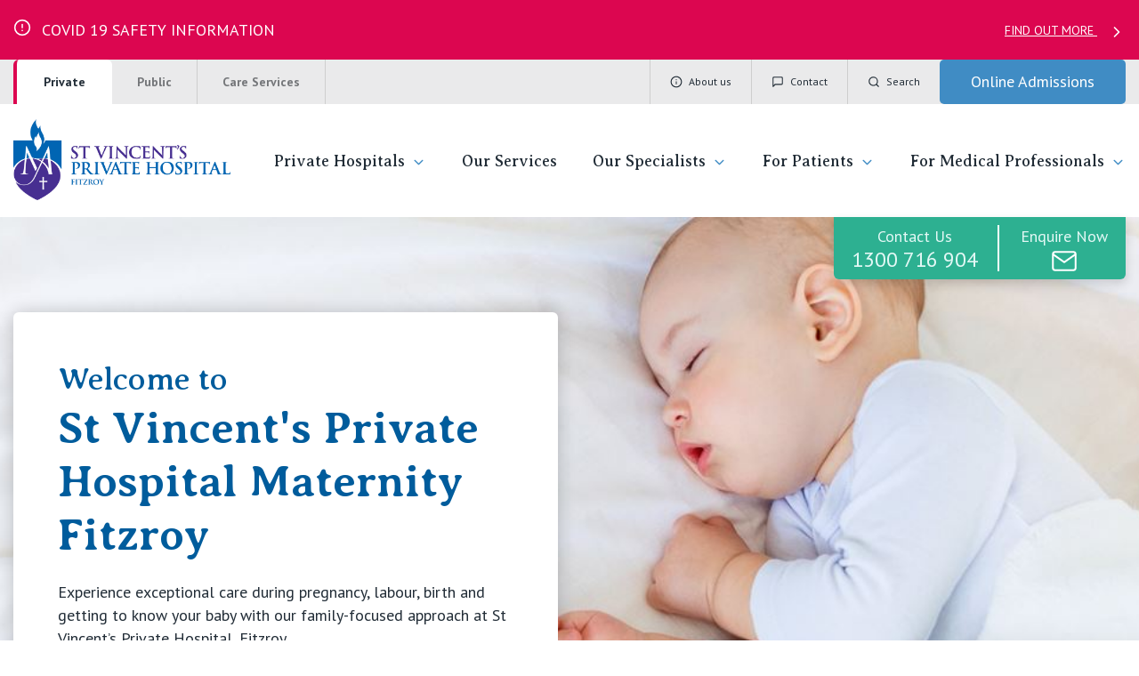

--- FILE ---
content_type: text/html; charset=utf-8
request_url: https://www.svph.org.au/services/maternity/fitzroy
body_size: 16422
content:




<!DOCTYPE html>
<html>
<head>
    <meta charset="utf-8" />
    <meta http-equiv="X-UA-Compatible" content="IE=edge">


    <meta name="viewport" content="width=device-width, initial-scale=1.0">
    <link rel="apple-touch-icon" sizes="180x180" href="/static/imgs/favicons/apple-touch-icon.png">
    <link rel="icon" type="image/png" sizes="32x32" href="/static/imgs/favicons/favicon-32x32.png">
    <link rel="icon" type="image/png" sizes="16x16" href="/static/imgs/favicons/favicon-16x16.png">
    <link rel="mask-icon" href="/static/imgs/favicons/safari-pinned-tab.svg" color="#ffffff">
    <link rel="stylesheet" href="https://cdnjs.cloudflare.com/ajax/libs/font-awesome/6.4.2/css/all.min.css"
          integrity="sha512-z3gLpd7yknf1YoNbCzqRKc4qyor8gaKU1qmn+CShxbuBusANI9QpRohGBreCFkKxLhei6S9CQXFEbbKuqLg0DA=="
          crossorigin="anonymous" referrerpolicy="no-referrer" />
    <meta name="msapplication-TileColor" content="#ffffff">
    <meta name="theme-color" content="#ffffff">

    
        <meta name="keywords" content="maternity. fitzroy, hospital" />
        <meta name="description" content="Put yourself and your baby in safe hands. Give birth at St Vincent’s Private Hospital Fitzroy where you’ll be supported by an expert obstetrician, midwives and support staff." />
        <title>Maternity at Fitzroy I St Vincent’s Private Hospital, Fitzroy</title>
        <meta property="og:site_name" content="St Vincent&#39;s Private Hospitals" />
        <meta property="og:description" content="Put yourself and your baby in safe hands. Give birth at St Vincent’s Private Hospital Fitzroy where you’ll be supported by an expert obstetrician, midwives and support staff." />
        <meta property="og:type" content="website" />
        <meta property="og:image" content="https://svhaprodaueprh0st.blob.core.windows.net/media/svph/media/svph/graphics and logos/maternity images/final-fitzroy-header.jpg?ext=.jpg" />
        <meta property="og:url" content="https://www.svph.org.au/services/maternity/fitzroy" />
        <meta name="twitter:card" content="summary_large_image">
        <meta name="twitter:title" content="Maternity at Fitzroy I St Vincent’s Private Hospital, Fitzroy">
        <meta name="twitter:description" content="Put yourself and your baby in safe hands. Give birth at St Vincent’s Private Hospital Fitzroy where you’ll be supported by an expert obstetrician, midwives and support staff.">
        <meta name="twitter:image" content="https://svhaprodaueprh0st.blob.core.windows.net/media/svph/media/svph/graphics and logos/maternity images/final-fitzroy-header.jpg?ext=.jpg">
        <link rel="canonical" href="https://www.svph.org.au/services/maternity/fitzroy" />


    <link rel="preconnect" href="https://fonts.googleapis.com" />
    <link rel="preconnect" href="https://fonts.gstatic.com" crossorigin />
    <link href="https://fonts.googleapis.com/css2?family=Averia+Serif+Libre:ital,wght@0,700;1,700&display=swap"
          rel="stylesheet" />
    <link href="https://fonts.googleapis.com/css2?family=Averia+Serif+Libre:ital,wght@0,700;1,700&family=PT+Sans:ital,wght@0,400;0,700;1,400;1,700&display=swap"
          rel="stylesheet" />

    <link href="https://fonts.googleapis.com/css2?family=Roboto:wght@400;500;700&display=swap" rel="stylesheet">
    <link href="https://fonts.googleapis.com/css2?family=PT+Sans:wght@400;700&family=Roboto:wght@400;500;700&display=swap" rel="stylesheet">
    <link href="https://fonts.googleapis.com/css2?family=Averia+Serif+Libre:wght@400;700&family=PT+Sans:wght@400;700&family=Roboto:wght@400;500;700&display=swap" rel="stylesheet">

    <link href="/kentico/bundles/pageComponents/styles?v=M-sRGfMUe_GNFuuTVkhMHCx1GuackeAjRJJ1df90al41" rel="stylesheet"/>


<link rel="stylesheet" href="/static/css/v-639040324820000000/svha.min.css" all/>
    

    <!-- Global site tag (gtag.js) - Google Analytics -->
<script async src="https://www.googletagmanager.com/gtag/js?id=G-VHV05J1MST"></script>
<script>
  window.dataLayer = window.dataLayer || [];
  function gtag(){dataLayer.push(arguments);}
  gtag('js', new Date());

  gtag('config', 'G-VHV05J1MST');

  gtag('config', 'UA-188654204-1');

</script>

<!-- Global site tag (gtag.js) - Google Analytics -->
<script async src="https://www.googletagmanager.com/gtag/js?id=UA-26242311-1"></script>
<script>
  window.dataLayer = window.dataLayer || [];
  function gtag(){dataLayer.push(arguments);}
  gtag('js', new Date());

  gtag('config', 'UA-26242311-1');
</script>

<!-- Google Tag Manager -->
<script>(function(w,d,s,l,i){w[l]=w[l]||[];w[l].push({'gtm.start':
new Date().getTime(),event:'gtm.js'});var f=d.getElementsByTagName(s)[0],
j=d.createElement(s),dl=l!='dataLayer'?'&l='+l:'';j.async=true;j.src=
'https://www.googletagmanager.com/gtm.js?id='+i+dl;f.parentNode.insertBefore(j,f);
})(window,document,'script','dataLayer','GTM-5BPX7Q4');</script>
<!-- End Google Tag Manager -->

<!-- Facebook domain verification -->
<meta name="facebook-domain-verification" content="w13ybmwebt07petsodqra1jp3ljo5c" />
<!-- End Facebook domain verification -->


            <script type="application/ld+json">
            {"@context":"https://schema.org","@type":"BreadcrumbList","itemListElement":[{"@type":"ListItem","item":{"@type":"Article","@id":"https://www.svph.org.au/","name":"Home"},"position":1},{"@type":"ListItem","item":{"@type":"Article","@id":"https://www.svph.org.au/services","name":"Services"},"position":2},{"@type":"ListItem","item":{"@type":"Article","@id":"https://www.svph.org.au/services/maternity","name":"Maternity (Obstetrics)"},"position":3},{"@type":"ListItem","item":{"@type":"Article","@id":"https://www.svph.org.au/services/maternity/fitzroy","name":"Fitzroy"},"position":4}]}
        </script>



    <script async type='text/javascript' src='https://www.myhealth1st.com.au/mh1-widget/2021/popup.v3.js'></script>

</head>
<body>

    

    <div id="master-container">

                 <div class="notification-banner" style="background-color: #dc0650">
            <div class="container-fluid">
                <div class="row">
                    <div class="col-12">
                        <div class="notification-content">
                            <div class="text">
                                <svg class="icon default">
                                    <use xlink:href="/static/svg/sprite.svg#alert-circle"></use>
                                </svg>
                                <span>COVID 19 SAFETY INFORMATION</span>
                            </div>
                            <div class="link">
                                <a href="http://www.svph.org.au/hospitals/fitzroy/covid-19">
                                    <span>FIND OUT MORE</span>
                                    <svg class="icon default">
                                        <use xlink:href="/static/svg/sprite.svg#chevron-right"></use>
                                    </svg>
                                </a>
                            </div>
                        </div>
                    </div>
                </div>
            </div>
        </div>


        <header id="main-header">
    <div class="utility-row">
        <div class="container-fluid">
            <div class="row">
                <div class="col-12">
                    <div class="sector-tabs">
                        <ul>
                            <li>
                                <a href="/" class="private">
                                    Private
                                </a>
                            </li>
                            <li>
                                <a href="https://www.svha.org.au/hospitals/public-hospitals" target="_blank">
                                    Public
                                </a>
                            </li>
                            <li>
                                <a href="https://www.svcs.org.au/" target="_blank">
                                    Care Services
                                </a>
                            </li>
                        </ul>
                    </div>
                        <div class="utility-links d-flex justify-content-end">
                            <ul>
                                <li>
                                    <a href="/about" class="btn-about">
                                        <svg class="icon default">
                                            <use xlink:href="/static/svg/sprite.svg#info"></use>
                                        </svg>
                                        <span class="txt">
                                            About us
                                        </span>
                                    </a>
                                </li>

                                <li>
                                    <a href="/contact" class="btn-contact">
                                        <svg class="icon default">
                                            <use xlink:href="/static/svg/sprite.svg#message-square"></use>
                                        </svg>
                                        <span class="txt">
                                            Contact
                                        </span>
                                    </a>
                                </li>

                                <li>
                                    <button class="btn-search">
                                        <svg class="icon default">
                                            <use xlink:href="/static/svg/sprite.svg#search"></use>
                                        </svg>
                                        <span class="txt">
                                            Search
                                        </span>
                                    </button>
                                </li>

                                <li>
                                    <a href="/online-admissions" class="btn-admissions">
                                        <span class="txt">
                                            Online Admissions
                                        </span>
                                    </a>
                                </li>
                            </ul>
                        </div>
                </div>
            </div>
        </div>
    </div>
    <div class="navigation-row">
        <div class="container-fluid">

            <div class="row">
                <div class="col-12">
                    <div class="navigation-row--inner d-flex flex-row">

                        


<h1 class="site-logo">
    <a href="/services/maternity/fitzroy">
        <img src="https://svhaprodaueprh0st.blob.core.windows.net/media/svph/media/svph/graphics and logos/hospital logos/svphf_horiz_2pms_rgb.jpg" alt="Maternity Hospital I St Vincent’s Private Hospital, Fitzroy">
        <span class="sr-only">Maternity Hospital I St Vincent’s Private Hospital, Fitzroy</span>
    </a>
</h1>

                        <div class="mobile-controls">
                            <button class="btn-search-trigger" aria-label="Search">
                                <svg class="icon default">
                                    <use xlink:href="/static/svg/sprite.svg#search"></use>
                                </svg>
                                <span class="sr-only">Search</span>
                            </button>

                            <button class="btn-nav-trigger hamburger hamburger--spin" type="button" aria-label="Open Menu">
                                <span class="hamburger-box">
                                    <span class="hamburger-inner"></span>
                                </span>
                                <span class="sr-only">Open Menu</span>
                            </button>
                        </div>
                        <div class="nav-wrapper">
                            <nav id="primary-nav" aria-label="Primary">
                                <ul class="main-nav">

    <li class="mega-parent">
        <button class="main-trigger">
            Private Hospitals
            <svg class="icon default">
                <use xlink:href="/static/svg/sprite.svg#chevron-down"></use>
            </svg>
        </button>

        <div class="subnav mega">

    <ul>
        <li class="col-header">
            <h5>NSW</h5>
        </li>
    <li>
        <a href="/hospitals/sydney">St Vincent’s Private Hospital, Sydney</a>
    </li>
    <li>
        <a href="/hospitals/mater">Mater Hospital, North Sydney</a>
    </li>
    <li>
        <a href="/hospitals/griffith">St Vincent&#39;s Private Hospital, Griffith</a>
    </li>
    </ul>

    <ul>
        <li class="col-header">
            <h5>QLD</h5>
        </li>
    <li>
        <a href="/hospitals/brisbane">St Vincent&#39;s Private Hospital, Brisbane</a>
    </li>
    <li>
        <a href="/hospitals/northside">St Vincent&#39;s Private Hospital, Northside</a>
    </li>
    <li>
        <a href="/hospitals/toowoomba">St Vincent&#39;s Private Hospital, Toowoomba</a>
    </li>
    </ul>

    <ul>
        <li class="col-header">
            <h5>VIC</h5>
        </li>
    <li>
        <a href="/hospitals/east-melbourne">St Vincent&#39;s Private Hospital, East Melbourne</a>
    </li>
    <li>
        <a href="/hospitals/fitzroy">St Vincent&#39;s Private Hospital, Fitzroy</a>
    </li>
    <li>
        <a href="/hospitals/kew">St Vincent&#39;s Private Hospital, Kew</a>
    </li>
    <li>
        <a href="/hospitals/werribee">St Vincent&#39;s Private Hospital, Werribee</a>
    </li>
    </ul>

                <div class="view-all-row">
                    <a href="/hospitals" class="btn-icon-text">
                        <svg class="icon default">
                            <use xlink:href="/static/svg/sprite.svg#chevron-right"></use>
                        </svg>
                        <span class="txt">View All</span>
                    </a>
                </div>
        </div>
    </li>

    <li>
        <a href="/services">Our Services</a>
    </li>

    <li>
        <button class="main-trigger">
            Our Specialists
            <svg class="icon default">
                <use xlink:href="/static/svg/sprite.svg#chevron-down"></use>
            </svg>
        </button>
        <div class="subnav">
            <ul>
    <li>
        <a href="/specialists">Find a specialist</a>
    </li>
    <li>
        <a href="https://www.stvincentspriority.com.au/">Book a specialist</a>
    </li>
            </ul>
        </div>
    </li>

    <li>
        <button class="main-trigger">
            For Patients
            <svg class="icon default">
                <use xlink:href="/static/svg/sprite.svg#chevron-down"></use>
            </svg>
        </button>
        <div class="subnav">
            <ul>
    <li>
        <a href="/getting-ready">Getting ready for hospital</a>
    </li>
    <li>
        <a href="/visiting-hospital">Visiting Hospital</a>
    </li>
    <li>
        <a href="/news">Community News, Events &amp; Education</a>
    </li>
    <li>
        <a href="/patient-resources">Patient Resources</a>
    </li>
    <li>
        <a href="/quality-of-care">Quality of care</a>
    </li>
            </ul>
        </div>
    </li>

    <li>
        <button class="main-trigger">
            For Medical Professionals
            <svg class="icon default">
                <use xlink:href="/static/svg/sprite.svg#chevron-down"></use>
            </svg>
        </button>
        <div class="subnav">
            <ul>
    <li>
        <a href="/general-practitioners">General Practitioners</a>
    </li>
    <li>
        <a href="/nurses">Nurses</a>
    </li>
    <li>
        <a href="/medical-specialists">Specialists</a>
    </li>
    <li>
        <a href="/research">Research</a>
    </li>
    <li>
        <a href="/medical-news">Professional News, Events &amp; Education</a>
    </li>
    <li>
        <a href="/careers">Careers</a>
    </li>
            </ul>
        </div>
    </li>
                                </ul>
                            </nav>
                                <div class="secondary-links">
                                    <div class="utility-links">
                                        <ul>
                                            <li>
                                                <a href="/online-admissions" class="btn-admissions">
                                                    <span class="txt">
                                                        Online Admissions
                                                    </span>
                                                </a>
                                            </li>

                                            <li>
                                                <a href="/about" class="btn-about">
                                                    <svg class="icon default">
                                                        <use xlink:href="/static/svg/sprite.svg#info"></use>
                                                    </svg>
                                                    <span class="txt">
                                                        About us
                                                    </span>
                                                </a>
                                            </li>

                                            <li>
                                                <a href="/contact" class="btn-contact">
                                                    <svg class="icon default">
                                                        <use xlink:href="/static/svg/sprite.svg#message-square"></use>
                                                    </svg>
                                                    <span class="txt">
                                                        Contact
                                                    </span>
                                                </a>
                                            </li>
                                        </ul>
                                    </div>
                                    <div class="sector-tabs">
                                        <ul>
                                            <li>
                                                <div class="private">
                                                    Private
                                                </div>
                                            </li>
                                            <li>
                                                <a href="https://www.svha.org.au/hospitals/public-hospitals" target="_blank">
                                                    Public
                                                </a>
                                            </li>
                                            <li>
                                                <a href="https://www.svcs.org.au/" target="_blank">
                                                    Care Services
                                                </a>
                                            </li>
                                        </ul>
                                    </div>
                                </div>
                        </div>
                    </div>
                </div>
            </div>
        </div>
    </div>
    <div class="site-search">
        <div class="container-fluid">
            <div class="row">
                <div class="col-2 col-lg-1 d-none d-md-block">
                    <div class="crest">
                        <img src="/static/imgs/svg/logos/crest-colour.svg" alt="St Vincents Crest Logo">
                    </div>
                </div>
                <div class="col-11 col-md-8 col-lg-6">
                    <form action="/search" method="get">
                        <div class="input-wrap">
                            <div class="icon-wrap">
                                <svg class="icon default">
                                    <use xlink:href="/static/svg/sprite.svg#search"></use>
                                </svg>
                            </div>

                            <input id="site-search" name="q" aria-label="Search St. Vincents" placeholder="Search">
                            <button type="submit" class="btn-submit-search">
                                <svg class="icon default">
                                    <use xlink:href="/static/svg/sprite.svg#search"></use>
                                </svg>
                                <span class="txt">
                                    Search
                                </span>
                            </button>
                        </div>
                    </form>

                </div>
                <div class="col-1 col-md-2 col-lg-5">
                    <button class="btn-close-search">
                        <span class="txt">Close</span>
                        <svg class="icon default">
                            <use xlink:href="/static/svg/sprite.svg#close"></use>
                        </svg>
                    </button>
                </div>
            </div>
        </div>
    </div>
</header>


        <main class="content-wrapper">
            


<div class="region--hero ortho-content-hub maternity-content-hub">
    

    <div>
        
    </div>
    
    <div class="widget ortho-top orthopaedics-hero maternity-hospital ">

            <div class="img-block">
                <picture>
                    <source srcset="https://www.svph.org.au/remote.axd/svhaprodaueprh0st.blob.core.windows.net/media/svph/media/svph/graphics%20and%20logos/maternity%20images/istock-685857378.jpg?mode=crop&amp;width=1440&amp;height=467&amp;quality=80" media="(min-width: 992px)">
                    <img srcset="https://www.svph.org.au/remote.axd/svhaprodaueprh0st.blob.core.windows.net/media/svph/media/svph/graphics%20and%20logos/maternity%20images/istock-685857378.jpg?mode=crop&amp;width=750&amp;height=434&amp;quality=80" alt="">
                </picture>
            </div>

        <div class="container-fluid-wrap">
            <div class="container-fluid">
                <div class="row">
                    <!-- Form Start -->
                        <div class="inforline contact-box">
                            <div class="inforline-inner">
                                <div class="inforline-l pr-4 text-center">
                                    <span>Contact Us</span>
                                    <p> <a href="tel:03 9411 7634" style="text-decoration:none;color:#ffff">03 9411 7634</a> </p>
                                </div>
                                <div class="inforline-r text-center pl-4">
                                    <span>Enquire Now</span>
                                    <svg id="icon-mail" xmlns="http://www.w3.org/2000/svg" width="27.5" height="22.5" viewBox="0 0 27.5 22.5">
                                        <defs>
                                            <style>
                                                .a {
                                                    fill: none;
                                                    stroke: #fff;
                                                    stroke-linejoin: round;
                                                    stroke-width: 2.5px;
                                                }
                                            </style>
                                        </defs>
                                        <g transform="translate(-1.75 -4.75)">
                                            <path class="a"
                                                  d="M5.5,6h20A2.507,2.507,0,0,1,28,8.5v15A2.507,2.507,0,0,1,25.5,26H5.5A2.507,2.507,0,0,1,3,23.5V8.5A2.507,2.507,0,0,1,5.5,6Z"
                                                  transform="translate(0 0)" />
                                            <path class="a" d="M28,9,15.5,17.75,3,9"
                                                  transform="translate(0 -0.5)" />
                                        </g>
                                    </svg>
                                    <svg id="icon-form-close" xmlns="http://www.w3.org/2000/svg" width="27.5" height="22.5" viewBox="0 0 27.5 22.5" style="display: none;">
                                        <g transform="translate(-355 -926)"><rect width="27.5" height="22.5" transform="translate(355 926)" fill="none" /><path data-name="Path 1" d="M13.333-22l7.051-7.051,1.454-1.454a.55.55,0,0,0,0-.778l-1.556-1.556a.55.55,0,0,0-.778,0l-8.5,8.5-8.5-8.506a.55.55,0,0,0-.778,0L.161-31.283a.55.55,0,0,0,0,.778L8.666-22,.161-13.5a.55.55,0,0,0,0,.778l1.556,1.556a.55.55,0,0,0,.778,0L11-19.667l7.051,7.051L19.5-11.162a.55.55,0,0,0,.778,0l1.556-1.556a.55.55,0,0,0,0-.778Z" transform="translate(358 959)" fill="#fff" /></g>
                                    </svg>
                                </div>
                            </div>
                            <div class="inforline-form" style="display: none;">

                                




<div class="formwidget" id="form-FitzroyMaternityInfolineForm-bf67_wrapper-c08c58b0-4368-4514-9ab0-f9bcc6a77dbe"><div><form action="/Kentico.Components/en-AU/Kentico.FormWidget/KenticoFormWidget/FormSubmit?formName=FitzroyMaternityInfolineForm&amp;prefix=form-FitzroyMaternityInfolineForm-bf67&amp;displayValidationErrors=False" data-ktc-ajax-update="#form-FitzroyMaternityInfolineForm-bf67_wrapper-c08c58b0-4368-4514-9ab0-f9bcc6a77dbe" id="form-FitzroyMaternityInfolineForm-bf67" method="post" onsubmit="window.kentico.updatableFormHelper.submitForm(event);">



<div class="ktc-default-section">
    
</div>
<div class="container-fluid">
    <div class="row">
        <div class="col-12 col-lg-4 offset-lg-2">
            

<div class="form-field">







<div class="editing-form-control-nested-control">






<input class="form-control" data-ktc-notobserved-element="" id="form-FitzroyMaternityInfolineForm-bf67_FirstName_Value" name="form-FitzroyMaternityInfolineForm-bf67.FirstName.Value" placeholder="First Name*" type="text" value="" />

<div class="field-validation-valid" data-valmsg-for="form-FitzroyMaternityInfolineForm-bf67.FirstName.Value" data-valmsg-replace="true"></div><div class="field-validation-valid" data-valmsg-for="form-FitzroyMaternityInfolineForm-bf67.FirstName" data-valmsg-replace="true"></div>
</div>





</div>

        </div>
        <div class="col-12 col-lg-4">
            

<div class="form-field">







<div class="editing-form-control-nested-control">






<input class="form-control" data-ktc-notobserved-element="" id="form-FitzroyMaternityInfolineForm-bf67_LastName_Value" name="form-FitzroyMaternityInfolineForm-bf67.LastName.Value" placeholder="Last Name*" type="text" value="" />

<div class="field-validation-valid" data-valmsg-for="form-FitzroyMaternityInfolineForm-bf67.LastName.Value" data-valmsg-replace="true"></div><div class="field-validation-valid" data-valmsg-for="form-FitzroyMaternityInfolineForm-bf67.LastName" data-valmsg-replace="true"></div>
</div>





</div>

        </div>
    </div>
</div>

<div class="container-fluid">
    <div class="row">
        <div class="col-12 col-lg-8 offset-lg-2">
            

<div class="form-field">







<div class="editing-form-control-nested-control">






<input class="form-control" data-ktc-notobserved-element="" id="form-FitzroyMaternityInfolineForm-bf67_Email_Email" name="form-FitzroyMaternityInfolineForm-bf67.Email.Email" placeholder="Your Email*" type="email" value="" />

<div class="field-validation-valid" data-valmsg-for="form-FitzroyMaternityInfolineForm-bf67.Email.Email" data-valmsg-replace="true"></div><div class="field-validation-valid" data-valmsg-for="form-FitzroyMaternityInfolineForm-bf67.Email" data-valmsg-replace="true"></div>
</div>





</div>


<div class="form-field">







<div class="editing-form-control-nested-control">






<input class="form-control" data-ktc-notobserved-element="" id="form-FitzroyMaternityInfolineForm-bf67_Phone_Value" name="form-FitzroyMaternityInfolineForm-bf67.Phone.Value" placeholder="Phone*" type="text" value="" />

<div class="field-validation-valid" data-valmsg-for="form-FitzroyMaternityInfolineForm-bf67.Phone.Value" data-valmsg-replace="true"></div><div class="field-validation-valid" data-valmsg-for="form-FitzroyMaternityInfolineForm-bf67.Phone" data-valmsg-replace="true"></div>
</div>





</div>


<div class="form-field">


<label class="control-label">Have you already booked your birth with us?</label>




<div class="editing-form-control-nested-control">






<span class="ktc-radio ktc-radio-list">
        <span class="ktc-radio">

            <input class="form-control" data-ktc-notobserved-element="" id="form-FitzroyMaternityInfolineForm-bf67.rdoAlreadyBooked48b22f5c50034989bd380a18c48fd5ec" name="form-FitzroyMaternityInfolineForm-bf67.rdoAlreadyBooked.SelectedValue" type="radio" value="Yes" />
            <label for="form-FitzroyMaternityInfolineForm-bf67.rdoAlreadyBooked48b22f5c50034989bd380a18c48fd5ec">Yes</label>

        </span>
        <span class="ktc-radio">

            <input class="form-control" data-ktc-notobserved-element="" id="form-FitzroyMaternityInfolineForm-bf67.rdoAlreadyBooked6a9ef9e7a85642f6853713f22946f1fe" name="form-FitzroyMaternityInfolineForm-bf67.rdoAlreadyBooked.SelectedValue" type="radio" value="No" />
            <label for="form-FitzroyMaternityInfolineForm-bf67.rdoAlreadyBooked6a9ef9e7a85642f6853713f22946f1fe">No</label>

        </span>
</span>

<div class="field-validation-valid" data-valmsg-for="form-FitzroyMaternityInfolineForm-bf67.rdoAlreadyBooked.SelectedValue" data-valmsg-replace="true"></div><div class="field-validation-valid" data-valmsg-for="form-FitzroyMaternityInfolineForm-bf67.rdoAlreadyBooked" data-valmsg-replace="true"></div>
</div>





</div>


<div class="form-field">


<label class="control-label">How would you like us to contact you?*</label>




<div class="editing-form-control-nested-control">






<span class="ktc-radio ktc-radio-list">
        <span class="ktc-radio">

            <input class="form-control" data-ktc-notobserved-element="" id="form-FitzroyMaternityInfolineForm-bf67.ContactMethode6ef280ccfd14ea5b9bcb391f73a572a" name="form-FitzroyMaternityInfolineForm-bf67.ContactMethod.SelectedValue" type="radio" value="Email" />
            <label for="form-FitzroyMaternityInfolineForm-bf67.ContactMethode6ef280ccfd14ea5b9bcb391f73a572a">Email</label>

        </span>
        <span class="ktc-radio">

            <input class="form-control" data-ktc-notobserved-element="" id="form-FitzroyMaternityInfolineForm-bf67.ContactMethod7977b6923c1b4fe0b434f36ed379cedf" name="form-FitzroyMaternityInfolineForm-bf67.ContactMethod.SelectedValue" type="radio" value="Phone" />
            <label for="form-FitzroyMaternityInfolineForm-bf67.ContactMethod7977b6923c1b4fe0b434f36ed379cedf">Phone</label>

        </span>
        <span class="ktc-radio">

            <input class="form-control" data-ktc-notobserved-element="" id="form-FitzroyMaternityInfolineForm-bf67.ContactMethod2b8dee15825c4808826c9ba30685f17b" name="form-FitzroyMaternityInfolineForm-bf67.ContactMethod.SelectedValue" type="radio" value="SMS" />
            <label for="form-FitzroyMaternityInfolineForm-bf67.ContactMethod2b8dee15825c4808826c9ba30685f17b">SMS</label>

        </span>
</span>

<div class="field-validation-valid" data-valmsg-for="form-FitzroyMaternityInfolineForm-bf67.ContactMethod.SelectedValue" data-valmsg-replace="true"></div><div class="field-validation-valid" data-valmsg-for="form-FitzroyMaternityInfolineForm-bf67.ContactMethod" data-valmsg-replace="true"></div>
</div>





</div>


<div class="form-field">







<div class="editing-form-control-nested-control">






<textarea class="form-control" cols="20" data-ktc-notobserved-element="" id="form-FitzroyMaternityInfolineForm-bf67_Message_Value" name="form-FitzroyMaternityInfolineForm-bf67.Message.Value" placeholder="Message" rows="2">
</textarea>

<div class="field-validation-valid" data-valmsg-for="form-FitzroyMaternityInfolineForm-bf67.Message.Value" data-valmsg-replace="true"></div><div class="field-validation-valid" data-valmsg-for="form-FitzroyMaternityInfolineForm-bf67.Message" data-valmsg-replace="true"></div>
</div>





</div>


<div class="form-field">







<div class="editing-form-control-nested-control">






<span class="ktc-checkbox" title="">
    <input checked="checked" class="form-control" data-ktc-notobserved-element="" data-val="true" data-val-required="The Value field is required." id="form-FitzroyMaternityInfolineForm-bf67_CheckBox_Value" name="form-FitzroyMaternityInfolineForm-bf67.CheckBox.Value" type="checkbox" value="true" /><input name="form-FitzroyMaternityInfolineForm-bf67.CheckBox.Value" type="hidden" value="false" />
    <label for="form-FitzroyMaternityInfolineForm-bf67_CheckBox_Value">Yes, please contact me regarding Maternity at St Vincent’s Private Hospitals</label>
</span>


<div class="field-validation-valid" data-valmsg-for="form-FitzroyMaternityInfolineForm-bf67.CheckBox.Value" data-valmsg-replace="true"></div><div class="field-validation-valid" data-valmsg-for="form-FitzroyMaternityInfolineForm-bf67.CheckBox" data-valmsg-replace="true"></div>
</div>





</div>

        </div>
    </div>
</div>
<input type="submit" value="Submit" /><input name="__RequestVerificationToken" type="hidden" value="oeRGYVHBRw1CcSiBV9PiCjg1rOQLJ5VoJ9CgIhpZ76mGvJ7OWYebRmfOL2AZeX-t8Is0u5se2meCyHyzSGXf0CSYF-XMV4p29__UV7sxNJc1" /><script type="text/javascript">
if (document.readyState === 'complete') {
  window.kentico.updatableFormHelper.registerEventListeners({"formId":"form-FitzroyMaternityInfolineForm-bf67","targetAttributeName":"data-ktc-ajax-update","unobservedAttributeName":"data-ktc-notobserved-element"});
} else {
    document.addEventListener('DOMContentLoaded', function(event) {
      window.kentico.updatableFormHelper.registerEventListeners({"formId":"form-FitzroyMaternityInfolineForm-bf67","targetAttributeName":"data-ktc-ajax-update","unobservedAttributeName":"data-ktc-notobserved-element"});
    });
}</script></form></div></div>


    <div>
        
    </div>

                            </div>
                        </div>
                    <!-- Form End -->

                        <div class="title-block orthopaedics text-center">
                            <h2 class="widget-title">
                                    <span>
                                        Welcome to
                                    </span>
                                <br />

St Vincent&#39;s Private Hospital Maternity Fitzroy

                            </h2>
                                <p>
                                    Experience exceptional care during pregnancy, labour, birth and getting to know your baby with our family-focused approach at St Vincent’s Private Hospital, Fitzroy.
                                </p>

                                <div class="btn-inline-wrap">
                                        <a class="btn-treatment" href="https://www.svph.org.au/patient-news/the-future-of-maternity-care-is-here">NEW Maternity Services </a>

                                        <a class="btn-specialist " href="https://www.svph.org.au/getmedia/a2d231e7-f5c4-4879-a642-e152948bc377/SVPHF_InGoodHands_Jan25.pdf">Download information pack</a>
                                </div>
                        </div>

                </div>

            </div>
        </div>

    </div>
    <div class="orthopaedics-nav maternity-hospital-nav">
        <div class="orthopaedics-nav-wrapper d-lg-flex flex-row">

            <h2 class="orthopaedics-home m-0 d-flex align-items-center">
                <svg xmlns="http://www.w3.org/2000/svg" width="21" height="23" viewBox="0 0 21 23">
                    <defs>
                        <style>
                            .a {
                                fill: none;
                                stroke: #fff;
                                stroke-linejoin: round;
                                stroke-width: 2px;
                            }
                        </style>
                    </defs>
                    <g transform="translate(-3.5 -2)"><path class="a" d="M4.5,10.35,14,3l9.5,7.35V21.9A2.106,2.106,0,0,1,21.389,24H6.611A2.106,2.106,0,0,1,4.5,21.9Z" transform="translate(0 0)" /><path class="a" d="M13.5,28.5V18h6.333V28.5" transform="translate(-2.667 -4.5)" /></g>
                </svg>
                <a href="/services/maternity/fitzroy" style="color:#fff;text-decoration:none">
                    Maternity Home
                </a>
            </h2>

            <nav id="primary-nav" class="ortho-nav">
                <ul class="main-nav main-nav-mater">
                    <li class="mega-parent">
                        <a href="/services/maternity/fitzroy/services-and-facilities">
                            <span class="menu-overlay">Services & Facilities</span>
                        </a>
                    </li>
                    <li class="mega-parent">
                        <a href="/services/maternity/fitzroy/find-a-obstetrician?speciality=Maternity&reqhospital=Fitzroy">
                            <span class="menu-overlay">
                                Find an Obstetrician
                            </span>
                        </a>
                    </li>
                    <li class="mega-parent">
                        <a href="/services/maternity/fitzroy/tours">
                            <span class="menu-overlay">
                                Tours
                            </span>
                        </a>
                    </li>
                    <li class="mega-parent">
                        <a href="/services/maternity/fitzroy/booking-in">
                            <span class="menu-overlay">
                                Booking in
                            </span>
                        </a>
                    </li>
                    <li class="mega-parent">
                        <a href="/services/maternity/fitzroy/education">
                            <span class="menu-overlay">
                                Education
                            </span>
                        </a>
                    </li>
                    <li class="mega-parent">
                        <a href="/services/maternity/fitzroy/your-stay">
                            <span class="menu-overlay">
                                Your Stay
                            </span>
                        </a>
                    </li>
                    <li class="mega-parent">
                        <a href="/services/maternity/fitzroy/visitors">
                            <span class="menu-overlay">
                                Visitors
                            </span>
                        </a>
                    </li>
                </ul>
            </nav>
        </div>
    </div>

<style>
    .breadcrumb {
        position: relative;
    }

    .inforline-form .ktc-radio.ktc-radio-list {
        display: flex;
        padding-bottom: 10px;
    }

    .inforline-form .ktc-radio-list .ktc-radio {
        padding-left: 10px;
        white-space: nowrap;
    }

    .inforline-form label {
        font-weight: normal;
    }

    .inforline-form .formwidget input[type="radio"] ~ label::before {
        border: solid #2DB091;
        background: #fff;
    }

    .inforline-form .formwidget input[type="radio"]:checked ~ label::before {
        background: #2DB091;
    }

    .inforline-form .form-field {
        margin-bottom: 5px;
    }

    .inforline-form .formwidget input[type="submit"] {
        float: right;
        margin-right: 20px;
        background-color: #2DB091;
        background-image: none;
        padding-left: 36px;
        text-decoration: none;
    }


    .inforline-form .formwidget .col-lg-4 {
        flex: 0 0 50% !important;
        max-width: 50% !important;
        padding-left: 5px;
        padding-right: 5px;
    }

    .inforline-form .formwidget .offset-lg-2 {
        margin-left: 0px !important;
    }

    .inforline-form .formwidget .col-lg-8 {
        flex: 0 0 100% !important;
        max-width: 100% !important;
        padding-left: 5px;
        padding-right: 5px;
    }

    .inforline-form .field-validation-error {
        color: red;
    }


    .inforline-form .ktc-radio .form-control ~ .ktc-radio label::before {
        color: #fff;
    }

    .inforline-form .ktc-radio .form-control:active ~ .ktc-radio label::before {
        color: #fff;
        background-color: #b3d7ff;
    }

    .inforline-form .ktc-radio .form-control:disabled ~ .ktc-radio label {
        color: #6c757d;
    }

        .inforline-form .ktc-radio .form-control:disabled ~ .ktc-radio label::before {
            background-color: #e9ecef;
        }

    .ortho-top.image-hero .widget-title {
        font-size: 1.5rem;
        line-height: 2.5rem;
        color: white;
        font-weight: bold;
        padding: 10px;
    }

        .ortho-top.image-hero .widget-title span {
            font-weight: normal;
            font-size: 1.2rem;
        }

    @media (min-width: 992px) {
        .ortho-top.image-hero .widget-title {
            font-size: 2.8rem;
            line-height: 4rem;
            color: white;
            text-align: left;
            margin: 0;
            padding: 0;
            font-weight: bold;
        }

            .ortho-top.image-hero .widget-title span {
                font-size: 1.5rem;
                line-height: 2.5rem;
                margin-bottom: 2px;
                display: block;
                font-weight: normal;
            }

        .generic-hero .inner {
            height: 620px;
        }

        .has-generic-hero.orthopaedics-hero, .has-generic-hero .generic-hero .inner {
            height: 385px;
        }

        .orthopaedics-hero.image-hero::before {
            height: 386px;
        }

        .orthopaedics-hero.image-hero::after {
            height: 385px;
        }

        .image-hero.orthopaedics-hero {
            height: 384px;
            position: static;
        }

        .inforline.contact-box {
            width: auto;
            top: 0px;
            right: 15px;
            margin-left: auto;
            position: relative;
            min-width: 321px;
        }


        .inforline.contact-box.stickOnScroll-on {
            right: calc(50% - 625px);
        }
    }

    @media (max-width: 991px) {
        .image-hero {
            position: static;
        }

        .has-generic-hero .inforline {
            position: relative;
        }

        .inforline-inner {
            border-radius: 0px 0px 0px 0px;
        }

        .has-generic-hero {
            display: flex;
            flex-direction: column;
        }

        .generic-hero {
            order: 2;
        }
    }

    .inforline-form .formwidget-submit-text {
        background-color: #fff;
        text-align: center;
        padding: 30px 0px 10px 0px;
        color: #005C9C;
        margin-top: -5px;
    }

    .inforline.contact-box .inforline-form {
        box-shadow: rgba(0, 0, 0, 0.14) 0px 0px 12px 0px;
    }

    .inforline.contact-box {
        z-index: 150;
    }
</style>

    


    <div class="breadcrumb ">
        <div class="container-fluid">
            <div class="row">
                <div class="col-12">
                    <div class="breadcrumb--inner">
                        <ul class="reset--left">
                                <li>
                                        <a href="https://www.svph.org.au/">Home</a>
                                </li>
                                <li>
                                        <a href="https://www.svph.org.au/services">Services</a>
                                </li>
                                <li>
                                        <a href="https://www.svph.org.au/services/maternity">Maternity (Obstetrics)</a>
                                </li>
                                <li>
                                        <span class="current">Fitzroy</span>
                                </li>
                        </ul>
                    </div>
                </div>
            </div>
        </div>
    </div>

</div>
<div class="region--body ortho-content-hub maternity-content-hub">
    






    <section class="widget image-text right-align  mb-0" id="OYIJEXUXVQ">
        <div class="container-fluid">
            <div class="row align-items-stretch d-flex text-offset-md-1">

                    <div class="col-12 col-md-5 offset-md-1 d-flex align-items-center">
                        <div class="text-wrap">
                                            <div class="title-block">
                    <p>I'm pregnant, where to from here?</p>
                </div>
        <div class="content-block">
            <p>First of all: Congratulations! You&rsquo;re probably already thinking about the many decisions you&rsquo;ll need to make in the near future. The first thing is to check in with your GP who&rsquo;ll help with your decisions about care during pregnancy and birth.</p><p>You will also need to get a referral from your GP to an obstetrician once you have selected one.</p><p>We invite you to come on a tour of our facility so that you can get a feel for all our great offerings.&nbsp;</p><p id="isPasted"><strong>To book in for a tour of our Maternity Floor, </strong><a href="https://svphmelbourne.zohobookings.com.au/#/maternitytour" rel="noopener noreferrer" target="_blank"><strong>click here</strong></a></p><p>Here are the next 4 steps you need to take:</p>
            

        </div>

                        </div>
                    </div>
                    <div class="col-12 col-md-5">
                                <img srcset="https://www.svph.org.au/remote.axd/svhaprodaueprh0st.blob.core.windows.net/media/svph/media/svph/graphics%20and%20logos/maternity%20images/maternity-home-timeline-pregnancy.jpg?mode=crop&amp;width=515&amp;height=330&amp;quality=80" alt="image" />
            <div class="text-wrap"></div>

                        
                    </div>
            </div>
        </div>
    </section>







<section class="widget-st intro-w-block  campaign-block pb-60p push-up" data-bg="blue" style="padding-bottom:20px">


                <div class="treatment h3 col-12 mb-5" style="padding-top:2rem;padding-bottom:2rem">
                
            </div>


    <ul>
        <li style="display:none"></li>
        <li>
            <div class="div-block">
                        <span class="intro_label">
                            Step 1
                        </span>
                                    <span class="svg--icon ">
                            <svg class="icon product">
                                <use xlink:href="/static/svg/sprite-product.svg#icon-product-hospital"></use>
                            </svg>
                    </span>
                <div>
            <p class="pad-top-sm title-block col-12 text-center pad-bot-sm-x"><b> Choose a hospital </b></p>
            <p class="p-color" > Our hospitals offer exceptional care to new mothers and their babies.</p>

</div>

            </div>
        </li>
        <li>
            <div class="div-block">
                        <span class="intro_label">Step 2</span>
                                    <span class="svg--icon ">

                            <svg class="icon product pt-1">
                                <use xlink:href="/static/svg/sprite-product.svg#icon-product-find-an-obstretrician"></use>
                            </svg>
                    </span>
                <div>
            <p class="pad-top-sm title-block col-12 text-center pad-bot-sm-x"><b> Find an obstetrician </b></p>
            <p class="p-color" > Our obstetricians inspire confidence and will listen to your wishes.</p>

</div>

            </div>
        </li>
        <li>
            <div class="div-block">
                        <span class="intro_label">Step 3</span>
                                    <span class="svg--icon ">

                            <svg class="icon product">
                                <use xlink:href="/static/svg/sprite-product.svg#icon-product-appointmnet"></use>
                            </svg>
                    </span>
                <div>
            <p class="pad-top-sm title-block col-12 text-center pad-bot-sm-x"><b> Book in for classes </b> </p>
            <p class="p-color" > Learn all you need to know about giving birth and caring for your new baby.</p>

</div>

            </div>
        </li>
            <li>
                <div class="div-block">
                        <span class="intro_label">Step 4</span>
                                            <span class="svg--icon ">

                            <svg class="icon product pt-1">
                                <use xlink:href="/static/svg/sprite-product.svg#icon-product-doctor"></use>
                            </svg>

                        </span>
                    <div>
            <p class="pad-top-sm title-block col-12 text-center pad-bot-sm-x"><b> Meet your midwife </b> </p>
            <p class="p-color" >Learn all you need to know about giving birth and caring for your new baby.</p>

</div>

                </div>
            </li>
    </ul>

</section>



    <div id="rthree" class="clear">
        <div class="container-fluid" id="our-treatments-panel">
            <h2 class="text-center widget-title mb-3">
                St Vincent&#39;s Private Hospital Maternity Services
            </h2>

        <div class="large-padding-top-bottom clear">
            <div class="row">

                        <div class="col-lg-4 fl">
                                <div class="white-box">
                                    <div class="image center">
                                        <img src="/getmedia/73c3904e-9c7d-4cea-979d-6a46e9cda5bb/midwife-1.png?width=61&amp;height=60&amp;ext=.png" />
                                    </div>
                                    <div class="title">
                                        World class obstetricians, midwives &amp; nurses
                                    </div>
                                    <div class="text-center">
                                        <a href="/services/maternity/fitzroy/services-and-facilities/world-class-obstetricians-and-midwives" class="btn-icon-text-lg mr-0 pt-4">
                                            <span class="txt">Learn more</span>
                                            <svg class="icon default">
                                                <use xlink:href="/static/svg/sprite.svg#chevron-right"></use>
                                            </svg>
                                        </a>
                                    </div>
                                </div>
                        </div>
                        <div class="col-lg-4 fl">
                                <div class="white-box">
                                    <div class="image center">
                                        <img src="/getmedia/9fa41d6c-bd1f-494c-b601-d043fb4c521c/special-care-nursery-1.png?width=61&amp;height=60&amp;ext=.png" />
                                    </div>
                                    <div class="title">
                                        Special care nursery
                                    </div>
                                    <div class="text-center">
                                        <a href="/services/maternity/fitzroy/your-stay/special-care-nursery" class="btn-icon-text-lg mr-0 pt-4">
                                            <span class="txt">Learn more</span>
                                            <svg class="icon default">
                                                <use xlink:href="/static/svg/sprite.svg#chevron-right"></use>
                                            </svg>
                                        </a>
                                    </div>
                                </div>
                        </div>
                        <div class="col-lg-4 fl">
                                <div class="white-box">
                                    <div class="image center">
                                        <img src="/getmedia/4106d052-2450-4746-ae31-ee1796d1d6bd/private-rooms.png?width=61&amp;height=60&amp;ext=.png" />
                                    </div>
                                    <div class="title">
                                        Private rooms
                                    </div>
                                    <div class="text-center">
                                        <a href="/services/maternity/fitzroy/services-and-facilities/private-rooms" class="btn-icon-text-lg mr-0 pt-4">
                                            <span class="txt">Learn more</span>
                                            <svg class="icon default">
                                                <use xlink:href="/static/svg/sprite.svg#chevron-right"></use>
                                            </svg>
                                        </a>
                                    </div>
                                </div>
                        </div>
                        <div class="col-lg-4 fl">
                                <div class="white-box">
                                    <div class="image center">
                                        <img src="/getmedia/8e1abd32-0e29-4781-a9fd-a418e914f924/neonatal-paediatricians.png?width=60&amp;height=60&amp;ext=.png" />
                                    </div>
                                    <div class="title">
                                        Neonatal paediatricians
                                    </div>
                                </div>
                        </div>
                        <div class="col-lg-4 fl">
                                <div class="white-box">
                                    <div class="image center">
                                        <img src="/getmedia/b23488a4-a0fb-41ec-91e2-418e69cad5c0/free-psychological-support-1.png?width=60&amp;height=60&amp;ext=.png" />
                                    </div>
                                    <div class="title">
                                        Education programs &amp; classes
                                    </div>
                                    <div class="text-center">
                                        <a href="/services/maternity/fitzroy/education" class="btn-icon-text-lg mr-0 pt-4">
                                            <span class="txt">Learn more</span>
                                            <svg class="icon default">
                                                <use xlink:href="/static/svg/sprite.svg#chevron-right"></use>
                                            </svg>
                                        </a>
                                    </div>
                                </div>
                        </div>
                        <div class="col-lg-4 fl">
                                <div class="white-box">
                                    <div class="image center">
                                        <img src="/getmedia/80d5e4cf-2e44-48c0-ab4b-f05bc31bb7e7/room-service.png?width=61&amp;height=60&amp;ext=.png" />
                                    </div>
                                    <div class="title">
                                        Room service
                                    </div>
                                    <div class="text-center">
                                        <a href="/services/maternity/fitzroy/services-and-facilities/room-service" class="btn-icon-text-lg mr-0 pt-4">
                                            <span class="txt">Learn more</span>
                                            <svg class="icon default">
                                                <use xlink:href="/static/svg/sprite.svg#chevron-right"></use>
                                            </svg>
                                        </a>
                                    </div>
                                </div>
                        </div>
                        <div class="col-lg-4 fl">
                                <div class="white-box">
                                    <div class="image center">
                                        <img src="/getmedia/81bf1d07-9b58-4f92-8842-79c011341f64/birthing-suits.png?width=60&amp;height=60&amp;ext=.png" />
                                    </div>
                                    <div class="title">
                                        Retreat program at Park Hyatt
                                    </div>
                                    <div class="text-center">
                                        <a href="/services/maternity/fitzroy/your-stay/family-retreat-program-at-park-hyatt" class="btn-icon-text-lg mr-0 pt-4">
                                            <span class="txt">Learn more</span>
                                            <svg class="icon default">
                                                <use xlink:href="/static/svg/sprite.svg#chevron-right"></use>
                                            </svg>
                                        </a>
                                    </div>
                                </div>
                        </div>
                        <div class="col-lg-4 fl">
                                <div class="white-box">
                                    <div class="image center">
                                        <img src="/getmedia/1f68d396-c892-4977-a491-5d41bfdcd2c8/lactation-consultants.png?width=61&amp;height=60&amp;ext=.png" />
                                    </div>
                                    <div class="title">
                                        Breastfeeding clinic
                                    </div>
                                    <div class="text-center">
                                        <a href="/services/maternity/fitzroy/education/breastfeeding-clinic" class="btn-icon-text-lg mr-0 pt-4">
                                            <span class="txt">Learn more</span>
                                            <svg class="icon default">
                                                <use xlink:href="/static/svg/sprite.svg#chevron-right"></use>
                                            </svg>
                                        </a>
                                    </div>
                                </div>
                        </div>
                        <div class="col-lg-4 fl">
                                <div class="white-box">
                                    <div class="image center">
                                        <img src="https://svhaprodaueprh0st.blob.core.windows.net/media/svph/media/svph/graphics and logos/maternity icons/baby.png?ext=.png" />
                                    </div>
                                    <div class="title">
                                        Embrace program
                                    </div>
                                    <div class="text-center">
                                        <a href="/services/maternity/fitzroy/services-and-facilities/embrace-program" class="btn-icon-text-lg mr-0 pt-4">
                                            <span class="txt">Learn More</span>
                                            <svg class="icon default">
                                                <use xlink:href="/static/svg/sprite.svg#chevron-right"></use>
                                            </svg>
                                        </a>
                                    </div>
                                </div>
                        </div>
                        <div class="col-lg-4 fl">
                                <div class="white-box">
                                    <div class="image center">
                                        <img src="/getmedia/f6ea5855-5c42-4edf-8869-242d9f2dd59d/free-psychological-support.png?width=60&amp;height=60&amp;ext=.png" />
                                    </div>
                                    <div class="title">
                                        Free psychological support
                                    </div>
                                    <div class="text-center">
                                        <a href="/services/maternity/fitzroy/services-and-facilities/free-psychological-support" class="btn-icon-text-lg mr-0 pt-4">
                                            <span class="txt">Learn more</span>
                                            <svg class="icon default">
                                                <use xlink:href="/static/svg/sprite.svg#chevron-right"></use>
                                            </svg>
                                        </a>
                                    </div>
                                </div>
                        </div>
                        <div class="col-lg-4 fl">
                                <div class="white-box">
                                    <div class="image center">
                                        <img src="/getmedia/d4acdbcd-6ef9-473f-8b10-9b40b3c943cc/mandarin.png?width=60&amp;height=60&amp;ext=.png" />
                                    </div>
                                    <div class="title">
                                        Mandarin maternity centre | 产科华人服务中心
                                    </div>
                                    <div class="text-center">
                                        <a href="/services/maternity/fitzroy/services-and-facilities/mandarin-maternity-centre" class="btn-icon-text-lg mr-0 pt-4">
                                            <span class="txt">Learn more</span>
                                            <svg class="icon default">
                                                <use xlink:href="/static/svg/sprite.svg#chevron-right"></use>
                                            </svg>
                                        </a>
                                    </div>
                                </div>
                        </div>
                        <div class="col-lg-4 fl">
                                <div class="white-box">
                                    <div class="image center">
                                        <img src="/getmedia/24dd0b1b-1982-4d02-8aa4-503fdf77cdd6/wifi.png?width=60&amp;height=60&amp;ext=.png" />
                                    </div>
                                    <div class="title">
                                        Free wi-fi
                                    </div>
                                </div>
                        </div>

            </div>


        </div>
        </div>
    </div>

<style>
    #our-treatments-panel .white-box img {
        width: 50px;
    }

    #our-treatments-panel .white-box .image {
        width: 55px;
        height: 75px;
    }
</style>






    <section class="widget image-text left-align" id="QYANZSNTLS">
        <div class="container-fluid">
            <div class="row align-items-stretch d-flex text-offset-md-1">
                    <div class="col-12 col-md-5 offset-md-1">
                                    <div class="text-wrap"><div class="title-block"><p>During your pregnancy</p></div><p>Whether you&rsquo;re a first time mother or an experienced parent, you&rsquo;re likely to have questions and concerns as your pregnancy progresses.&nbsp;</p><p>Here are 5 things you can add to your to-do list to help make your pregnancy journey smooth and trouble-free.</p><p><br></p></div>
        <img srcset="https://www.svph.org.au/remote.axd/svhaprodaueprh0st.blob.core.windows.net/media/svph/media/svph/hospitals/svphf/dsc03923-(2)_1.jpg?mode=crop&amp;width=515&amp;height=600&amp;quality=80" alt="partner listening to pregnant belly" />

                        
                    </div>
                    <div class="col-12 col-md-5 d-flex align-items-center">
                        <div class="text-wrap pad-left">
                                    <div class="content-block">
            <div class="sub-b-heading-sm font-weight-bold pb-3" style="display:flex;"><img style="width: 35px;height:35px;margin-bottom: 0px;" src="https://svhaprodaueprh0st.blob.core.windows.net/media/svph/media/svph/graphics and logos/maternity icons/pregnant.png" class="fr-fic fr-dii mr-1">Take care of your body</div><p style="padding-left:40px;">As your baby grows inside you, you need to look after yourself by adopting healthy habits. By taking part in regular physical activity and eating a balanced diet of freshly-prepared food, you&rsquo;ll set yourself up to tackle the challenges your body will face in giving birth and caring for your new baby.</p><div class="sub-b-heading-sm font-weight-bold pb-3" style="display:flex;"><img style="width: 35px;height:35px;margin-bottom: 0px;" src="https://svhaprodaueprh0st.blob.core.windows.net/media/svph/media/svph/graphics and logos/maternity icons/calendar.png" class="fr-fic fr-dii mr-1">Enrol in maternity education classes</div><p style="padding-left:40px;">Our hospitals offer online education classes for you and your partner. Topics include preparing for birth, breastfeeding, bathing your baby, and baby first aid.</p><div class="sub-b-heading-sm font-weight-bold pb-3" style="display:flex;"><img style="width: 35px;height:35px;margin-bottom: 0px;" src="https://svhaprodaueprh0st.blob.core.windows.net/media/svph/media/svph/graphics and logos/maternity icons/vaccination.png" class="fr-fic fr-dii mr-1">Get a whooping cough (pertussis) vaccination</div><p style="padding-left:40px;">The best time to be vaccinated against whooping cough is in the second trimester (preferably at 20 weeks). This will provide early protection for you and your baby as the antibodies pass to your baby in the womb. We advise partners and other close family members to be immunised as well.</p><div class="sub-b-heading-sm font-weight-bold pb-3" style="display:flex;"><img style="width: 35px;height:35px;margin-bottom: 0px;" src="https://svhaprodaueprh0st.blob.core.windows.net/media/svph/media/svph/graphics and logos/maternity icons/wellbeing.png" class="fr-fic fr-dii mr-1">Look after your emotional wellbeing</div><p style="padding-left:40px;">Pregnancy can be a stressful time. Don&rsquo;t hesitate to ask for assistance if you&rsquo;re struggling to cope. Talk to your obstetrician and/or ask to see one of our social workers if you need extra help.</p><div class="sub-b-heading-sm font-weight-bold pb-3" style="display:flex;"><img style="width: 35px;height:35px;margin-bottom: 0px;" src="https://svhaprodaueprh0st.blob.core.windows.net/media/svph/media/svph/graphics and logos/maternity icons/birthplan.png" class="fr-fic fr-dii mr-1">Make a birth plan</div><p style="padding-left:40px;">Talk to your obstetrician about what kind of birth you would like for you and your baby. We&rsquo;ll do everything we can to provide you with personalised care and make your plan a reality.</p><p><br></p>
            

        </div>

                        </div>
                    </div>

            </div>
        </div>
    </section>





    <div class="widget accordion-content ">
        <div class="container-fluid">
            <div class="row">
                <div class="col-12 col-lg-8 offset-lg-2">
                    <p class="widget-title">
                        Your maternity questions answered
                    </p>
                </div>
            </div>

                <div class="row">
                    <div class="col-12 col-lg-8 offset-lg-2">
                        <div class="accordion-content--inner">




                                    <div class="accordion-item ">
                                        <div class="title-bar">
                                            <button class="btn-toggle">
                                                <div class="icon-block icon-content">
                                                    <!--TODO: SVG picker icon-->
                                                    <svg class="icon default">
                                                        <use xlink:href="/static/svg/sprite.svg#"></use>
                                                    </svg>
                                                </div>
                                                <div class="title">
                                                    Do I need private health insurance if I choose to go private?
                                                </div>
                                                <div class="icon-block icon-open-state">
                                                    <svg class="icon default">
                                                        <use xlink:href="/static/svg/sprite.svg#plus"></use>
                                                    </svg>
                                                    <svg class="icon default open">
                                                        <use xlink:href="/static/svg/sprite.svg#minus"></use>
                                                    </svg>
                                                </div>
                                            </button>

                                        </div>
                                        <div class="content-block">
                                            <div class="content-block--inner accor">
                                                <p>No, while we are a private maternity hospital, you don&rsquo;t need to have private health insurance to give birth with us. Many mothers choose to <a href="https://www.svph.org.au/services/self-funded-surgery/treatments/maternity">self-pay their birth and pay the full out-of-pocket costs. </a>We are happy to provide you with more details on estimated fees; please click <a href="#icon-form-close" onclick="OrthoContact('ortho-form')">here</a>&nbsp;to enquire.</p>

<p>If you&rsquo;re planning to self-pay for your birth, your estimated hospital expenses must be paid prior to admission. Any additional costs incurred during your stay are payable on discharge.</p>

                                            </div>
                                        </div>
                                    </div>
                                    <div class="accordion-item ">
                                        <div class="title-bar">
                                            <button class="btn-toggle">
                                                <div class="icon-block icon-content">
                                                    <!--TODO: SVG picker icon-->
                                                    <svg class="icon default">
                                                        <use xlink:href="/static/svg/sprite.svg#"></use>
                                                    </svg>
                                                </div>
                                                <div class="title">
                                                    What will my birth and hospital stay cost if I choose to self-pay?
                                                </div>
                                                <div class="icon-block icon-open-state">
                                                    <svg class="icon default">
                                                        <use xlink:href="/static/svg/sprite.svg#plus"></use>
                                                    </svg>
                                                    <svg class="icon default open">
                                                        <use xlink:href="/static/svg/sprite.svg#minus"></use>
                                                    </svg>
                                                </div>
                                            </button>

                                        </div>
                                        <div class="content-block">
                                            <div class="content-block--inner accor">
                                                <p>We have set fees for the maternity stay for both vaginal and caesarean births and are happy to provide you with these on your request. Our fees are based on either a three (vaginal birth) or four (caesarean birth) night admission and include labour and delivery, theatre (if applicable), accommodation, pharmacy and all patient meals.</p>

<p>It is important to note that certain other fees are additional, including Obstetrician, Anaesthetist (if applicable), Paediatrician, and Special Care Nursery should your baby need to receive treatment there. You may request more information on private pay fees by clicking <a href="#icon-form-close" onclick="OrthoContact('ortho-form')">here</a>.</p>

                                            </div>
                                        </div>
                                    </div>
                                    <div class="accordion-item ">
                                        <div class="title-bar">
                                            <button class="btn-toggle">
                                                <div class="icon-block icon-content">
                                                    <!--TODO: SVG picker icon-->
                                                    <svg class="icon default">
                                                        <use xlink:href="/static/svg/sprite.svg#"></use>
                                                    </svg>
                                                </div>
                                                <div class="title">
                                                    How do I book in?
                                                </div>
                                                <div class="icon-block icon-open-state">
                                                    <svg class="icon default">
                                                        <use xlink:href="/static/svg/sprite.svg#plus"></use>
                                                    </svg>
                                                    <svg class="icon default open">
                                                        <use xlink:href="/static/svg/sprite.svg#minus"></use>
                                                    </svg>
                                                </div>
                                            </button>

                                        </div>
                                        <div class="content-block">
                                            <div class="content-block--inner accor">
                                                <p>After meeting your chosen obstetrician in their rooms, they will notify us of your booking.&nbsp; We will send you an email with a link for you to register your birth with us.</p>

<p>To do so, you will need access to your mobile phone and the following information:</p>

<ul>
	<li>Current Medicare and private health insurance (if applicable) details</li>
	<li>Medical and surgical history including list of medications and dosages</li>
	<li>Personal and next of kin details.&nbsp;</li>
</ul>

<p>Once submitted, you will receive a confirmation email from us (be sure to check spam/junk folders) regarding next steps.</p>

<p>For complete instructions on registering for your birth online, please <a href="https://www.svph.org.au/services/maternity/fitzroy/booking-in">click here</a>.</p>

                                            </div>
                                        </div>
                                    </div>
                                    <div class="accordion-item ">
                                        <div class="title-bar">
                                            <button class="btn-toggle">
                                                <div class="icon-block icon-content">
                                                    <!--TODO: SVG picker icon-->
                                                    <svg class="icon default">
                                                        <use xlink:href="/static/svg/sprite.svg#"></use>
                                                    </svg>
                                                </div>
                                                <div class="title">
                                                    What happens after I book in my birth?
                                                </div>
                                                <div class="icon-block icon-open-state">
                                                    <svg class="icon default">
                                                        <use xlink:href="/static/svg/sprite.svg#plus"></use>
                                                    </svg>
                                                    <svg class="icon default open">
                                                        <use xlink:href="/static/svg/sprite.svg#minus"></use>
                                                    </svg>
                                                </div>
                                            </button>

                                        </div>
                                        <div class="content-block">
                                            <div class="content-block--inner accor">
                                                <p>Once your booking has been confirmed and processed by our team, you should continue to follow up regularly with your Obstetrician, who will oversee all of your care throughout until it is time for baby to be born. In the event that any maternal or fetal monitoring is needed at the Hospital during your pregnancy, your Obstetrician will guide you through coming to St Vincent Private Hospital if necessary.</p>

                                            </div>
                                        </div>
                                    </div>
                                    <div class="accordion-item ">
                                        <div class="title-bar">
                                            <button class="btn-toggle">
                                                <div class="icon-block icon-content">
                                                    <!--TODO: SVG picker icon-->
                                                    <svg class="icon default">
                                                        <use xlink:href="/static/svg/sprite.svg#"></use>
                                                    </svg>
                                                </div>
                                                <div class="title">
                                                    Will my private health insurance cover my maternity stay?
                                                </div>
                                                <div class="icon-block icon-open-state">
                                                    <svg class="icon default">
                                                        <use xlink:href="/static/svg/sprite.svg#plus"></use>
                                                    </svg>
                                                    <svg class="icon default open">
                                                        <use xlink:href="/static/svg/sprite.svg#minus"></use>
                                                    </svg>
                                                </div>
                                            </button>

                                        </div>
                                        <div class="content-block">
                                            <div class="content-block--inner accor">
                                                <p>If you are a member of a health fund, it is important to check the following prior to your hospital admission:</p>

<ol>
	<li>If your health fund will cover the cost of your obstetric admission and hospital stays.</li>
	<li>If you have been a member of your health fund&nbsp;<strong>for less than 12 months</strong>, your fund may not accept liability for the costs of admission. We recommend to check with private health fund.</li>
	<li>Check if your fund covers additional charges such as pharmacy, pathology, imaging and x-rays.</li>
	<li>If your fund covers medical and allied health practitioner fees as these cost are not included in the hospital costs.</li>
	<li>If your private health insurance does not cover maternity services, contact our friendly staff for a self-funded options. You can contact them by clicking&nbsp;<a href="mailto:fitzroy.maternity@svha.org.au?subject=The%20cost%20of%20maternity%20stays%20at%20St%20Vincent%27s%20Private%20Hospital%20Fitzroy">here</a>.</li>
</ol>

                                            </div>
                                        </div>
                                    </div>
                                    <div class="accordion-item ">
                                        <div class="title-bar">
                                            <button class="btn-toggle">
                                                <div class="icon-block icon-content">
                                                    <!--TODO: SVG picker icon-->
                                                    <svg class="icon default">
                                                        <use xlink:href="/static/svg/sprite.svg#"></use>
                                                    </svg>
                                                </div>
                                                <div class="title">
                                                    Why should I choose St Vincent’s Private Fitzroy to have my baby?
                                                </div>
                                                <div class="icon-block icon-open-state">
                                                    <svg class="icon default">
                                                        <use xlink:href="/static/svg/sprite.svg#plus"></use>
                                                    </svg>
                                                    <svg class="icon default open">
                                                        <use xlink:href="/static/svg/sprite.svg#minus"></use>
                                                    </svg>
                                                </div>
                                            </button>

                                        </div>
                                        <div class="content-block">
                                            <div class="content-block--inner accor">
                                                <p>At St Vincent&#39;s Private Hospital Fitzroy, we have over 80 years of experience, our skilled teams of midwives and specialists are passionate about delivering exceptional care for you and your family.&nbsp;Our state-of-the-art facilities are designed to provide a sophisticated and comfortable environment, equipped with the latest technology to ensure the highest level of care and a memorable experience.<br />
<br />
We are excited in supporting you as you welcome your newborn into the world and we look forward to welcoming you to St Vincent&rsquo;s Private Hospital Fitzroy.</p>

                                            </div>
                                        </div>
                                    </div>
                        </div>
                    </div>
                </div>
        </div>
    </div>

    <div  style="top: -60px; display: block; position: relative; visibility: hidden;"></div>
    <div class="widget body-copy " style="text-align:center;" id="RCZQWNYVHI">
        <div class="container-fluid" style="overflow:hidden">

            <div class="row text-align:center;">



            </div>

            <div class="row">
                <div class="col-12 col-lg-8 offset-lg-2">
<p style="color: rgba(0, 92, 156, 1)"><span style="font-size: 24px">Still have questions? Let us help you.</span></p>

                </div>

            </div>

                <div class="row">
                    <div class="col-lg-12 ">
                                    <a href="/services/maternity/fitzroy/faqs" style="text-decoration:none" target="_self" class="btn-primary btn-lg mt-2">Visit FAQs</a>

                    </div>
                </div>
        </div>
    </div>


    <div class="widget cta-strap " id="AXJDOKAEPP">
        <div class="container-fluid">
            <div class="row">
                <div class="content-block">
                    <div class="content--inner">
                        <p class="heading">
                            Maternity Education &amp; Classes 
                        </p>

                            <p class="color-white">  We offer a variety of education options during your stay, including breastfeeding, online classes, baby cpr &amp; more.</p>

                                <a href="/services/maternity/fitzroy/education" class="btn-primary-alt" target="_self">
                                    <svg class="icon default">
                                        <use xlink:href="/static/svg/sprite.svg#chevron-right"></use>
                                    </svg>
                                    <span class="txt">Learn More</span>
                                </a>
                    </div>
                </div>

                <div class="img-block">
                    <picture>
                        <!--
                            Default: 375x222
                            992+: 675x255
                        -->
                                                    <source srcset="https://www.svph.org.au/remote.axd/svhaprodaueprh0st.blob.core.windows.net/media/svph/media/svph/graphics%20and%20logos/maternity%20images/maternity-home-cta-maternity-classes.jpg?mode=crop&amp;width=675&amp;height=255&amp;quality=80" media="(min-width: 992px)">
                            <source srcset="https://www.svph.org.au/remote.axd/svhaprodaueprh0st.blob.core.windows.net/media/svph/media/svph/graphics%20and%20logos/maternity%20images/maternity-home-cta-maternity-classes.jpg?mode=crop&amp;width=768&amp;height=255&amp;quality=80" media="(min-width: 768px)">
                            <img srcset="https://www.svph.org.au/remote.axd/svhaprodaueprh0st.blob.core.windows.net/media/svph/media/svph/graphics%20and%20logos/maternity%20images/maternity-home-cta-maternity-classes.jpg?mode=crop&amp;width=375&amp;height=222&amp;quality=80" alt="image">
                    </picture>
                </div>
            </div>
        </div>
    </div>

    <div  style="top: -60px; display: block; position: relative; visibility: hidden;"></div>
    <div class="widget body-copy " style="text-align:center;" id="TOGJPLHGCV">
        <div class="container-fluid" style="overflow:hidden">
                <div class="row" style="text-align:center;">
                    <div class="col-12 col-lg-12 ">
                        <h2 class="widget-title">Contact Us</h2>
                    </div>
                </div>

            <div class="row text-align:center;">



            </div>

            <div class="row">
                <div class="col-12 col-lg-8 offset-lg-2">
<p>Please feel free to contact the St Vincent's Private Hospital Maternity Team.<br><br></p><p>59 Victoria Parade, Fitzroy, VIC 3065</p><p>Ph: (03) 9411 7634</p><p><br></p><p>Join St Vincent’s Private Baby on <a href="https://www.google.com/url?sa=t&amp;rct=j&amp;q=&amp;esrc=s&amp;source=web&amp;cd=&amp;cad=rja&amp;uact=8&amp;ved=2ahUKEwjE1_KJoI3zAhVOfX0KHdGdAJ0QFnoECAcQAQ&amp;url=https%3A%2F%2Fwww.facebook.com%2Fstvincentsprivatebaby%2F&amp;usg=AOvVaw2gYx_VldrWQoQ41kSJxTx3" rel="noopener noreferrer" target="_blank">Facebook</a> or <a href="http://instagram.com/stvincentsprivatebaby" rel="noopener noreferrer" target="_blank">Instagram</a></p>

                </div>

            </div>

                <div class="row">
                    <div class="col-lg-12 ">
                                    <a href="#icon-form-close" onclick="OrthoContact(&#39;ortho-form&#39;)" style="text-decoration:none" target="_self" class="btn-primary btn-lg mt-2">Contact Us</a>

                    </div>
                </div>
        </div>
    </div>




    <div>
        
    </div>

    <!-- Form start -->



    <!-- Form end -->


    

    <div>
        
    </div>



        <img src="https://svhaprodaueprh0st.blob.core.windows.net/media/svph/media/svph/hospital maps/fitzroy_long.png?ext=.png" style="max-height:400px" />

</div>


<script>
    if (document.querySelector('[id*="hiddenurl_Value"]'))
        document.querySelector('[id*="hiddenurl_Value"]').value = window.location.pathname;
</script>

<style>
    input[id*='hiddenurl_Value'] {
        display: none;
    }

    .bizform-form-section input[type="submit"] {
        background-image: url("/static/imgs/svg/icons/download-white.svg");
        background-position-x: 18%;
        background-size: 23px;
        background-position-y: 17px;
    }

    @media (min-width: 992px) {

        .bizform-form-section input[type="submit"] {
            background-position-x: 24%;
        }
    }
</style>
        </main>


        

<footer id="main-footer">
    <a href="#" class="btn-back-to-top">
        <svg class="icon default">
            <use xlink:href="/static/svg/sprite.svg#chevron-up"></use>
        </svg>
        <span class="sr-only">Back to Top</span>
    </a>
    <div class="container-fluid">
        <div class="row">
            <div class="col-12 col-lg-4">
                <div class="logo-block">
                    <div class="site-logo">
                        <img src="/static/imgs/svg/logos/StVincents-Private-logo.svg" alt="St Vincents Private Hospitals">
                        <span class="sr-only">St Vincents Private Hospitals</span>
                    </div>
                </div>
                    <div class="social-block d-none d-lg-flex">
                        <p>Social media</p>

                        <div class="link-wrapper">
                                <a href="https://twitter.com/stvhealthaust?lang=en" target="_blank" class="btn-social-alt twitter">
                                    <svg class="icon default">
                                        <use xlink:href="/static/svg/sprite.svg#twitter"></use>
                                    </svg>
                                    <span class="sr-only">Twitter</span>
                                </a>
                                <a href="https://au.linkedin.com/company/st-vincent%27s-health-australia" target="_blank" class="btn-social-alt linkedin">
                                    <svg class="icon default">
                                        <use xlink:href="/static/svg/sprite.svg#linkedin"></use>
                                    </svg>
                                    <span class="sr-only">LinkedIn</span>
                                </a>
                        </div>
                    </div>
            </div>

                    <div class="col-12 col-lg-6">
                        <div class="quick-links accordion-item">
                            <button class="btn-accordion-trigger">
                                Links
                                <svg class="icon default">
                                    <use xlink:href="/static/svg/sprite.svg#chevron-down"></use>
                                </svg>
                            </button>
                            <div class="quick-links-content accordion-content">
                                <ul class="accordion-list">
                                    <li class="list-title">Links</li>
                                        <li>
                                            <a href="/visiting-hospital">
                                                Visiting Hospital
                                            </a>
                                        </li>
                                        <li>
                                            <a href="/hospitals">
                                                Our Hospitals
                                            </a>
                                        </li>
                                        <li>
                                            <a href="/services">
                                                Our Services
                                            </a>
                                        </li>
                                        <li>
                                            <a href="/specialists">
                                                Our Specialists
                                            </a>
                                        </li>
                                        <li>
                                            <a href="/careers">
                                                Careers
                                            </a>
                                        </li>
                                        <li>
                                            <a href="/about/support-us">
                                                Make a Donation
                                            </a>
                                        </li>
                                        <li>
                                            <a href="https://www.svha.org.au/">
                                                Corporate
                                            </a>
                                        </li>
                                </ul>
                            </div>
                        </div>

                    </div>
                    <div class="col-12 col-lg-2">
                        <div class="contact-links accordion-item">
                            <button class="btn-accordion-trigger">
                                Other
                                <svg class="icon default">
                                    <use xlink:href="/static/svg/sprite.svg#chevron-down"></use>
                                </svg>
                            </button>
                            <div class="contact-links-content accordion-content">
                                <ul class="accordion-list">
                                    <li class="list-title">Other</li>
                                        <li>
                                            <a href="/online-admissions">
                                                Online Admissions
                                            </a>
                                        </li>
                                        <li>
                                            <a href="https://www.svha.org.au/staff-login">
                                                Staff portal
                                            </a>
                                        </li>
                                        <li>
                                            <a href="/medical-specialists/access-specialist-portal">
                                                Specialist Portal
                                            </a>
                                        </li>
                                </ul>
                            </div>
                        </div>

                            <div class="social-block d-flex d-lg-none">
                                <p>Social media</p>
                                <div class="link-wrapper">
                                        <a href="https://twitter.com/stvhealthaust?lang=en" target="_blank" class="btn-social-alt twitter">
                                            <svg class="icon default">
                                                <use xlink:href="/static/svg/sprite.svg#twitter"></use>
                                            </svg>
                                            <span class="sr-only">Twitter</span>
                                        </a>
                                        <a href="https://au.linkedin.com/company/st-vincent%27s-health-australia" target="_blank" class="btn-social-alt linkedin">
                                            <svg class="icon default">
                                                <use xlink:href="/static/svg/sprite.svg#linkedin"></use>
                                            </svg>
                                            <span class="sr-only">LinkedIn</span>
                                        </a>
                                </div>

                            </div>
                    </div>
        </div>
        <div class="row">
            <div class="col-12 col-lg-6 col-xl-7">
                <div class="supporting-copy">
                    <h6 class="mission-statement">
                        We bring God's love to those in need through the healing ministry of Jesus.
                    </h6>
                    <p class="copyright">Copyright &copy; 2026 St Vincent's Health Australia</p>
                </div>
            </div>
            <div class="col-12 col-lg-6 col-xl-5">
                <div class="legal-links">
                    <ul>
                        <li>
                            <a href="/privacy-policy">Privacy</a>
                        </li>
                        <li>
                            <a href="/contact">Contact Us</a>
                        </li>
                    </ul>
                </div>
            </div>
        </div>
    </div>
</footer>
        <div id="site-dimmer"></div>
    </div>

    <script src="/bundles/scripts?v="></script>


    <script src="/kentico/bundles/jquery?v=QKUPSia3ECT_E95si24LagQNjDmMylaf2SScSZLbaYQ1"></script>
<script src="/kentico/bundles/jquery-unobtrusive-ajax?v=yWiSJlfkRWGOtjh38MIfwsmv_b3zyMucdfkOPGDhEoA1"></script>
<script src="/kentico/bundles/forms/scripts?v=-bjGh-FOT6yDTxgrHwJwJf92VzWLPBz3wNicLVM1-v01"></script>


    

    


<script type="text/javascript" src="/static/js/v-639040324860000000/vendors.min.js" ></script><script type="text/javascript" src="/static/js/v-639040324880000000/main.min.js" ></script>
    
    


<script type="text/javascript" src="/_Incapsula_Resource?SWJIYLWA=719d34d31c8e3a6e6fffd425f7e032f3&ns=3&cb=1264326945" async></script></body>
</html>


--- FILE ---
content_type: application/javascript
request_url: https://www.svph.org.au/_Incapsula_Resource?SWJIYLWA=719d34d31c8e3a6e6fffd425f7e032f3&ns=3&cb=1264326945
body_size: 18887
content:
var _0xc23b=['\x77\x70\x37\x43\x71\x4d\x4f\x5a','\x77\x35\x66\x43\x6c\x4d\x4f\x61\x77\x36\x37\x43\x6c\x73\x4f\x58\x77\x70\x50\x43\x6d\x30\x54\x44\x6f\x79\x7a\x43\x6e\x38\x4b\x74\x48\x69\x77\x64\x61\x41\x51\x36\x77\x71\x73\x37\x77\x6f\x6e\x43\x76\x38\x4b\x61\x77\x72\x42\x34\x77\x36\x64\x36\x44\x4d\x4f\x65\x77\x6f\x7a\x43\x6d\x4d\x4b\x53\x77\x72\x2f\x44\x73\x56\x63\x3d','\x59\x73\x4b\x42\x66\x4d\x4f\x76\x5a\x46\x50\x43\x74\x67\x3d\x3d','\x59\x63\x4b\x48\x4f\x68\x34\x59\x45\x77\x3d\x3d','\x77\x36\x62\x43\x69\x4d\x4b\x43','\x49\x6c\x4a\x51','\x4a\x32\x56\x4a\x45\x41\x66\x43\x6c\x51\x3d\x3d','\x59\x73\x4f\x4b\x64\x41\x3d\x3d','\x41\x4d\x4b\x63\x43\x4d\x4b\x65\x50\x38\x4f\x64\x77\x34\x76\x44\x72\x63\x4f\x41\x42\x63\x4f\x48\x48\x51\x44\x43\x6a\x6d\x72\x44\x69\x38\x4b\x59\x77\x35\x41\x77\x77\x70\x35\x71','\x54\x46\x78\x51\x4a\x43\x76\x43\x76\x67\x3d\x3d','\x57\x6e\x54\x43\x72\x38\x4b\x66\x4a\x73\x4b\x61\x57\x79\x76\x43\x73\x7a\x6a\x43\x72\x73\x4f\x43\x62\x38\x4b\x59\x50\x48\x6b\x52\x45\x6c\x50\x44\x6a\x30\x6a\x44\x6e\x73\x4f\x33\x77\x35\x50\x43\x6f\x6d\x45\x3d','\x4c\x53\x54\x44\x6a\x77\x3d\x3d','\x62\x4d\x4b\x4d\x49\x73\x4b\x43\x77\x6f\x41\x51\x77\x71\x45\x3d','\x77\x72\x55\x59\x66\x73\x4f\x78\x48\x43\x68\x55','\x61\x63\x4b\x4f\x4d\x38\x4b\x41\x77\x6f\x38\x58\x77\x72\x78\x43\x77\x72\x38\x3d','\x43\x33\x7a\x44\x68\x78\x5a\x64\x52\x67\x3d\x3d','\x50\x4d\x4b\x59\x57\x51\x3d\x3d','\x77\x37\x48\x44\x6a\x73\x4b\x65\x77\x35\x45\x52\x50\x4d\x4b\x56\x50\x4d\x4b\x66\x77\x70\x54\x44\x68\x52\x74\x53\x43\x73\x4b\x55\x77\x72\x62\x44\x75\x38\x4b\x33\x4d\x38\x4b\x35\x77\x34\x72\x43\x76\x53\x54\x44\x6b\x77\x48\x44\x76\x52\x42\x6d\x4b\x51\x59\x76\x57\x4d\x4b\x4e\x52\x51\x3d\x3d','\x57\x63\x4b\x37\x52\x7a\x44\x43\x67\x4d\x4b\x37\x77\x34\x4d\x3d','\x65\x73\x4b\x4a\x4f\x38\x4b\x41\x77\x6f\x63\x66\x77\x72\x39\x43','\x5a\x47\x76\x43\x72\x42\x6a\x43\x74\x4d\x4b\x32\x56\x44\x45\x61\x77\x6f\x6a\x44\x76\x73\x4f\x6e','\x4f\x48\x73\x63\x43\x51\x68\x30\x77\x71\x6a\x44\x6e\x4d\x4f\x57','\x62\x47\x33\x44\x6f\x42\x6a\x43\x6f\x73\x4b\x6a\x58\x44\x70\x4f\x77\x6f\x6a\x44\x6f\x73\x4b\x70\x46\x63\x4f\x44\x4a\x38\x4b\x75\x48\x31\x76\x44\x6b\x77\x76\x44\x6e\x67\x3d\x3d','\x77\x34\x63\x71\x4e\x77\x3d\x3d','\x77\x36\x68\x77\x5a\x73\x4f\x47\x54\x77\x3d\x3d','\x52\x6e\x33\x43\x74\x4d\x4b\x66\x4f\x38\x4b\x63','\x4f\x48\x42\x4c\x48\x67\x63\x3d','\x4a\x77\x54\x43\x6d\x51\x3d\x3d','\x63\x44\x39\x74','\x51\x4d\x4b\x35\x56\x6a\x4c\x43\x6b\x63\x4b\x61\x77\x35\x59\x3d','\x4b\x73\x4b\x68\x57\x6c\x55\x3d','\x77\x35\x2f\x43\x72\x63\x4f\x49','\x77\x34\x4c\x43\x70\x51\x30\x3d','\x59\x73\x4b\x42\x66\x4d\x4f\x76\x5a\x46\x50\x43\x6d\x73\x4f\x4f\x77\x6f\x37\x44\x75\x38\x4f\x6e','\x44\x46\x72\x44\x69\x67\x3d\x3d','\x77\x34\x6e\x43\x6e\x73\x4b\x50','\x50\x58\x6b\x4e\x43\x77\x64\x7a\x77\x70\x6e\x44\x6e\x4d\x4f\x4b\x77\x36\x31\x4e','\x77\x35\x38\x5a\x45\x77\x41\x72\x47\x73\x4f\x47\x52\x77\x3d\x3d','\x77\x71\x76\x43\x6d\x38\x4f\x44','\x4c\x6a\x4c\x44\x73\x54\x54\x44\x69\x63\x4b\x4d\x54\x4d\x4f\x7a\x42\x45\x77\x3d','\x5a\x43\x63\x31\x77\x37\x44\x43\x74\x41\x62\x43\x73\x38\x4f\x42\x77\x34\x59\x3d','\x56\x46\x78\x4e\x4e\x77\x3d\x3d','\x77\x35\x50\x43\x6d\x63\x4f\x4e\x77\x36\x58\x43\x6d\x73\x4f\x4e','\x77\x35\x2f\x44\x6c\x67\x42\x56\x4a\x38\x4f\x43','\x77\x37\x4d\x37\x77\x72\x6b\x31\x54\x38\x4f\x7a\x42\x67\x3d\x3d','\x77\x70\x54\x43\x67\x63\x4f\x48\x77\x71\x31\x47\x48\x51\x3d\x3d','\x56\x63\x4f\x42\x54\x67\x3d\x3d','\x77\x72\x66\x43\x73\x73\x4f\x36','\x77\x71\x72\x43\x6b\x73\x4f\x62','\x58\x63\x4b\x37\x57\x67\x3d\x3d','\x57\x42\x70\x32','\x77\x71\x63\x71\x54\x47\x33\x44\x6e\x31\x6b\x51\x59\x38\x4b\x6b\x43\x4d\x4b\x51\x77\x36\x72\x44\x72\x63\x4f\x6b\x77\x36\x33\x44\x6a\x51\x3d\x3d','\x55\x63\x4f\x54\x55\x77\x3d\x3d','\x77\x37\x58\x44\x6d\x4d\x4f\x74\x61\x44\x49\x37','\x5a\x47\x58\x44\x75\x68\x54\x43\x71\x38\x4b\x6a\x52\x54\x41\x63\x77\x34\x2f\x44\x70\x38\x4f\x73\x44\x73\x4f\x4a\x4c\x4d\x4b\x35','\x58\x47\x49\x4a\x77\x36\x45\x77','\x5a\x7a\x45\x2b\x77\x36\x62\x43\x6d\x68\x4d\x3d','\x77\x37\x37\x44\x67\x63\x4f\x79\x63\x69\x45\x70\x4b\x41\x63\x6f\x77\x70\x46\x31\x4b\x57\x4d\x4b\x4d\x4d\x4b\x36\x77\x71\x77\x3d','\x77\x72\x4d\x56\x5a\x38\x4f\x6a\x45\x41\x3d\x3d','\x77\x37\x48\x43\x67\x78\x58\x43\x68\x79\x7a\x44\x75\x4d\x4f\x52','\x65\x53\x31\x54\x77\x6f\x45\x4c\x53\x45\x4c\x43\x6d\x6e\x74\x32\x77\x6f\x62\x43\x67\x56\x49\x68\x58\x58\x54\x43\x71\x63\x4b\x74\x77\x71\x34\x56\x66\x73\x4f\x70\x77\x6f\x6a\x44\x67\x4d\x4b\x50\x59\x41\x55\x3d','\x50\x57\x46\x4c\x41\x68\x59\x3d','\x4f\x4d\x4b\x79\x4f\x77\x3d\x3d','\x4f\x6a\x76\x44\x73\x6a\x72\x44\x67\x38\x4b\x48\x61\x77\x3d\x3d','\x77\x35\x49\x49\x77\x36\x77\x77\x77\x35\x66\x43\x75\x67\x3d\x3d','\x77\x35\x73\x79\x45\x6e\x4d\x4f\x46\x73\x4b\x77\x77\x34\x37\x44\x67\x63\x4f\x69\x77\x36\x6b\x34\x77\x71\x44\x44\x73\x58\x64\x4b\x77\x35\x72\x44\x6d\x51\x3d\x3d','\x77\x36\x77\x6f\x51\x58\x62\x44\x6c\x41\x3d\x3d','\x77\x36\x74\x73\x61\x38\x4f\x62\x58\x56\x73\x51\x77\x37\x63\x3d','\x4f\x51\x72\x43\x6e\x31\x50\x43\x6c\x52\x55\x5a\x41\x4d\x4b\x6b\x53\x63\x4f\x34\x47\x38\x4b\x58\x77\x72\x33\x44\x67\x73\x4b\x49\x77\x72\x66\x43\x68\x44\x30\x3d','\x4c\x4d\x4b\x31\x52\x55\x6a\x44\x6c\x67\x3d\x3d','\x63\x38\x4f\x6a\x5a\x6c\x72\x43\x70\x41\x33\x43\x6d\x63\x4b\x50\x77\x35\x67\x3d','\x59\x69\x33\x43\x6f\x44\x76\x43\x73\x6e\x4a\x32\x4d\x77\x3d\x3d','\x43\x7a\x54\x44\x73\x7a\x54\x44\x6e\x4d\x4b\x4d\x51\x4d\x4f\x46\x46\x6b\x4e\x2b\x58\x6b\x41\x3d','\x77\x35\x77\x55\x46\x42\x41\x72\x41\x41\x3d\x3d','\x57\x58\x6a\x44\x74\x4d\x4b\x4e\x77\x35\x55\x49\x44\x38\x4f\x69\x77\x71\x41\x3d','\x55\x41\x44\x43\x70\x63\x4f\x51\x77\x34\x70\x4b','\x43\x42\x76\x43\x67\x56\x76\x43\x6e\x41\x41\x43\x41\x67\x3d\x3d','\x4b\x54\x62\x44\x71\x7a\x48\x44\x75\x73\x4b\x42\x65\x63\x4f\x6b\x41\x45\x5a\x32','\x41\x6d\x48\x44\x67\x41\x4a\x64\x58\x51\x3d\x3d','\x4e\x41\x50\x43\x6d\x31\x58\x43\x6e\x78\x45\x3d','\x62\x33\x7a\x44\x70\x51\x37\x43\x75\x4d\x4b\x78','\x77\x35\x4a\x6e\x77\x70\x59\x4f\x77\x71\x50\x43\x6e\x77\x3d\x3d','\x4c\x6e\x68\x4f\x42\x41\x66\x43\x6a\x67\x3d\x3d','\x4a\x48\x42\x43\x42\x52\x49\x3d','\x56\x63\x4b\x39\x77\x6f\x48\x44\x75\x73\x4f\x73\x44\x41\x3d\x3d','\x77\x37\x52\x77\x65\x41\x3d\x3d','\x77\x70\x44\x44\x6e\x45\x46\x66\x4b\x68\x77\x3d','\x59\x4d\x4b\x76\x58\x73\x4f\x76\x77\x37\x70\x31','\x66\x63\x4b\x58\x4d\x73\x4b\x57\x77\x6f\x59\x54\x77\x72\x74\x53\x77\x72\x59\x3d','\x54\x33\x73\x4d\x77\x36\x63\x68\x77\x72\x77\x3d','\x77\x36\x74\x31\x62\x4d\x4f\x4a\x55\x6c\x6f\x6d\x77\x37\x2f\x44\x75\x73\x4f\x67\x77\x72\x33\x44\x76\x77\x3d\x3d','\x54\x32\x44\x43\x73\x38\x4b\x4c\x4f\x38\x4b\x48','\x61\x69\x66\x43\x6f\x73\x4f\x4b\x77\x35\x6c\x52\x64\x79\x6b\x34\x43\x73\x4f\x42','\x66\x38\x4f\x38\x77\x72\x62\x43\x68\x63\x4f\x6d\x77\x35\x68\x75\x50\x63\x4f\x4d\x77\x34\x62\x43\x6a\x78\x56\x35','\x63\x73\x4f\x61\x77\x70\x33\x44\x72\x38\x4b\x54\x49\x51\x3d\x3d','\x61\x4d\x4b\x38\x41\x52\x50\x43\x67\x73\x4f\x45\x77\x36\x56\x61\x77\x72\x42\x6d\x58\x41\x6e\x43\x72\x4d\x4b\x6e\x77\x71\x42\x55\x47\x4d\x4b\x36\x4a\x32\x44\x44\x71\x68\x72\x43\x72\x67\x3d\x3d','\x4c\x79\x2f\x44\x72\x69\x37\x44\x6e\x73\x4b\x61','\x4c\x38\x4b\x6a\x47\x4d\x4b\x56\x4d\x38\x4f\x64\x77\x37\x33\x44\x76\x63\x4f\x56\x4c\x73\x4b\x7a\x4e\x79\x72\x44\x73\x55\x6a\x44\x67\x73\x4b\x4f\x77\x35\x67\x72\x77\x70\x52\x38\x77\x70\x51\x3d','\x53\x32\x58\x44\x76\x38\x4b\x56\x77\x34\x67\x50','\x77\x72\x54\x43\x71\x4d\x4b\x36\x77\x34\x46\x68\x77\x35\x7a\x43\x6c\x63\x4b\x76\x77\x36\x4a\x2f\x50\x32\x44\x44\x75\x63\x4f\x42\x46\x6c\x54\x44\x67\x52\x77\x7a\x63\x53\x67\x34\x77\x37\x50\x44\x68\x4d\x4f\x38\x77\x70\x76\x44\x6c\x67\x31\x68\x77\x35\x77\x3d','\x77\x37\x38\x78\x52\x48\x44\x44\x68\x55\x55\x3d','\x55\x73\x4b\x39\x49\x78\x77\x4f\x48\x33\x67\x49\x77\x70\x72\x44\x69\x4d\x4b\x57\x77\x35\x35\x51\x48\x4d\x4b\x56\x77\x6f\x52\x2f\x42\x69\x76\x43\x6f\x38\x4b\x64','\x77\x71\x45\x62\x61\x4d\x4f\x6a\x47\x43\x4e\x4a\x77\x70\x70\x36\x41\x63\x4f\x59\x5a\x58\x30\x44\x56\x45\x44\x44\x6d\x38\x4f\x48\x77\x37\x44\x43\x6e\x7a\x72\x43\x6e\x4d\x4f\x34\x77\x72\x50\x44\x6f\x73\x4b\x4b\x56\x52\x4e\x4d\x59\x38\x4f\x55\x77\x70\x62\x44\x6a\x4d\x4f\x55\x77\x37\x51\x52\x77\x36\x77\x3d','\x59\x73\x4f\x50\x56\x52\x50\x43\x6e\x43\x63\x3d','\x43\x6e\x37\x44\x73\x73\x4b\x46\x77\x36\x4d\x64\x4b\x63\x4f\x55\x77\x6f\x5a\x64\x77\x71\x50\x44\x6f\x63\x4b\x70\x59\x38\x4b\x38\x77\x37\x45\x30\x65\x78\x56\x35\x77\x34\x67\x46\x57\x52\x33\x44\x74\x73\x4f\x46\x77\x70\x50\x43\x6b\x67\x3d\x3d','\x57\x6e\x45\x4b\x77\x37\x63\x77\x77\x72\x78\x56\x42\x63\x4f\x5a\x4e\x58\x6c\x38\x46\x38\x4f\x58\x44\x51\x3d\x3d','\x77\x6f\x62\x44\x68\x55\x35\x4e\x4c\x41\x59\x3d','\x58\x48\x33\x43\x71\x4d\x4b\x4c\x4a\x73\x4b\x62\x61\x67\x3d\x3d','\x54\x57\x38\x4b\x77\x37\x59\x30\x77\x71\x4d\x49\x57\x63\x4f\x4b\x49\x58\x35\x6d\x44\x4d\x4f\x64','\x77\x37\x58\x43\x69\x77\x7a\x43\x75\x6a\x6e\x44\x70\x67\x3d\x3d','\x77\x6f\x72\x43\x67\x63\x4f\x59\x77\x72\x39\x62\x42\x38\x4f\x6e','\x77\x36\x6a\x43\x74\x73\x4b\x61\x77\x37\x50\x43\x70\x57\x6a\x43\x75\x4d\x4b\x4c\x77\x72\x6a\x43\x72\x38\x4b\x41\x77\x6f\x78\x2b\x65\x67\x3d\x3d','\x5a\x7a\x35\x4b\x77\x6f\x73\x4a\x57\x6b\x55\x3d','\x64\x31\x78\x63\x41\x69\x7a\x43\x70\x52\x44\x43\x68\x63\x4b\x61\x77\x70\x42\x77','\x58\x48\x6a\x44\x70\x38\x4b\x54\x77\x35\x55\x4f\x50\x38\x4b\x59\x77\x34\x74\x64\x77\x72\x7a\x43\x70\x38\x4f\x7a','\x59\x63\x4f\x2b\x62\x55\x33\x43\x6f\x68\x63\x3d','\x65\x38\x4b\x4d\x4f\x4d\x4b\x48\x77\x6f\x67\x53\x77\x6f\x5a\x50\x77\x72\x4c\x44\x76\x6c\x74\x58\x54\x38\x4f\x4d\x77\x72\x42\x46\x4e\x33\x59\x3d','\x65\x73\x4b\x79\x41\x43\x66\x43\x6b\x67\x3d\x3d','\x59\x6c\x72\x43\x6e\x41\x3d\x3d','\x77\x6f\x2f\x43\x6a\x63\x4f\x48\x77\x71\x35\x64\x41\x73\x4b\x73\x47\x4d\x4f\x62\x77\x35\x58\x43\x68\x48\x31\x39\x45\x6b\x4d\x58\x4e\x51\x3d\x3d','\x59\x79\x4e\x32\x77\x70\x77\x65\x51\x46\x6a\x43\x6b\x67\x3d\x3d','\x77\x34\x56\x6e\x77\x6f\x34\x44\x77\x71\x48\x43\x68\x73\x4f\x42\x77\x34\x74\x70\x52\x51\x51\x37\x77\x34\x33\x43\x6f\x4d\x4b\x32\x41\x73\x4b\x71\x45\x77\x3d\x3d','\x4c\x6d\x55\x4e\x4c\x77\x4a\x38\x77\x72\x58\x44\x69\x67\x3d\x3d','\x77\x36\x2f\x44\x67\x38\x4b\x64\x77\x35\x38\x66\x4d\x38\x4b\x2b\x4e\x73\x4b\x56\x77\x34\x37\x43\x6c\x78\x68\x64\x44\x38\x4b\x47','\x77\x36\x54\x44\x6d\x73\x4b\x43\x77\x34\x55\x4d\x49\x51\x3d\x3d','\x77\x36\x37\x44\x6b\x63\x4b\x49\x77\x34\x59\x4e','\x77\x37\x37\x43\x6b\x68\x50\x43\x6f\x43\x72\x44\x74\x4d\x4f\x41\x77\x34\x6c\x43\x77\x35\x4c\x43\x74\x41\x6b\x5a\x51\x63\x4b\x71\x77\x72\x58\x44\x6a\x63\x4f\x4f\x47\x73\x4b\x72','\x55\x38\x4b\x71\x77\x6f\x62\x44\x70\x38\x4f\x39\x48\x4d\x4f\x64\x4f\x45\x44\x44\x74\x41\x3d\x3d','\x63\x73\x4b\x42\x49\x63\x4b\x4d\x77\x6f\x34\x66\x77\x71\x5a\x49\x77\x71\x6e\x43\x6f\x77\x6f\x4c\x52\x73\x4f\x48\x77\x71\x70\x47\x4d\x58\x38\x75\x46\x73\x4f\x4c\x77\x72\x70\x41','\x51\x78\x6e\x43\x6f\x4d\x4f\x57\x77\x35\x73\x3d','\x52\x63\x4b\x67\x45\x67\x3d\x3d','\x66\x54\x55\x2b\x77\x36\x58\x43\x67\x41\x44\x43\x73\x63\x4f\x4b','\x77\x34\x37\x44\x67\x4d\x4b\x42\x77\x35\x4d\x62\x4a\x73\x4f\x6b\x4d\x73\x4b\x43\x77\x70\x6e\x43\x69\x30\x4e\x4a\x46\x73\x4b\x64\x77\x72\x76\x44\x75\x73\x4b\x7a\x51\x63\x4f\x2b\x77\x37\x76\x44\x75\x43\x50\x44\x68\x31\x58\x44\x6f\x41\x3d\x3d','\x77\x36\x45\x2f\x77\x71\x59\x72\x58\x67\x3d\x3d','\x48\x73\x4b\x46\x45\x4d\x4b\x62\x4d\x38\x4f\x42\x77\x35\x55\x3d','\x77\x72\x76\x43\x6f\x73\x4b\x67\x77\x34\x63\x3d','\x77\x37\x37\x43\x68\x67\x6a\x43\x71\x79\x6a\x44\x70\x38\x4f\x31','\x77\x37\x64\x6c\x5a\x4d\x4f\x49\x54\x31\x77\x3d','\x4f\x6e\x77\x57\x43\x41\x46\x71\x77\x36\x6a\x44\x6c\x73\x4f\x48\x77\x36\x30\x56\x77\x70\x39\x4b\x51\x30\x64\x2b\x58\x45\x77\x72\x58\x41\x3d\x3d','\x45\x58\x6a\x44\x68\x51\x52\x4d','\x61\x4d\x4f\x43\x53\x41\x58\x43\x6d\x67\x50\x43\x6e\x53\x34\x6c\x77\x35\x6f\x3d','\x77\x36\x66\x44\x69\x63\x4f\x71\x66\x79\x6b\x2f\x63\x67\x63\x76\x77\x34\x74\x78\x4b\x31\x73\x68\x4f\x4d\x4b\x77\x77\x71\x46\x79\x58\x4d\x4b\x45\x44\x77\x3d\x3d','\x59\x63\x4f\x44\x77\x70\x6a\x44\x71\x63\x4b\x43','\x54\x38\x4f\x71\x77\x71\x67\x3d','\x77\x37\x67\x72\x77\x72\x34\x37\x53\x63\x4f\x55\x45\x38\x4b\x75\x77\x36\x76\x44\x6a\x4d\x4f\x31','\x77\x34\x34\x46\x45\x77\x63\x77\x42\x4d\x4b\x48\x66\x6b\x66\x43\x76\x38\x4b\x42\x77\x35\x67\x66\x4f\x43\x4a\x6f\x77\x35\x41\x38\x65\x7a\x45\x51\x51\x63\x4f\x30\x61\x4d\x4f\x4b\x77\x37\x2f\x43\x69\x4d\x4b\x2b','\x65\x63\x4b\x59\x50\x73\x4b\x57\x77\x70\x30\x4e','\x77\x36\x49\x32\x42\x6c\x30\x6c\x4a\x63\x4b\x68\x77\x34\x2f\x44\x6c\x38\x4b\x70\x77\x36\x73\x39\x77\x71\x2f\x44\x6f\x6c\x4a\x4b\x77\x34\x62\x44\x67\x4d\x4b\x70\x77\x70\x35\x49','\x77\x35\x44\x43\x6b\x63\x4f\x42\x77\x36\x33\x43\x6b\x4d\x4f\x4f\x77\x36\x4c\x43\x6e\x56\x50\x44\x75\x57\x4c\x43\x67\x73\x4b\x78\x44\x79\x6f\x52\x53\x42\x41\x30\x77\x72\x59\x6e\x77\x37\x72\x43\x70\x63\x4b\x48\x77\x71\x30\x32\x77\x36\x46\x79\x51\x77\x3d\x3d','\x61\x57\x76\x44\x6f\x67\x37\x43\x75\x4d\x4b\x77\x52\x44\x77\x61\x77\x6f\x37\x44\x6f\x77\x3d\x3d','\x63\x4d\x4f\x70\x56\x30\x72\x43\x70\x41\x33\x43\x67\x63\x4b\x4e','\x77\x36\x58\x43\x6c\x38\x4f\x41\x77\x36\x58\x43\x6d\x73\x4f\x59\x77\x71\x4c\x44\x6c\x6b\x6a\x44\x72\x6d\x48\x43\x6b\x38\x4b\x73\x48\x47\x6b\x56\x56\x51\x31\x35\x77\x71\x63\x37\x77\x35\x72\x44\x73\x63\x4f\x55\x77\x37\x6c\x6c\x77\x71\x5a\x39\x48\x38\x4f\x46\x77\x6f\x62\x43\x6e\x73\x4b\x41\x77\x72\x2f\x44\x73\x46\x77\x57\x77\x35\x6e\x43\x72\x73\x4b\x4d\x63\x38\x4b\x55\x77\x34\x4c\x43\x75\x54\x33\x44\x67\x73\x4b\x42\x77\x6f\x68\x6e\x77\x72\x6e\x44\x69\x6d\x51\x56\x54\x4d\x4b\x7a\x77\x71\x66\x43\x6f\x48\x52\x69\x77\x6f\x31\x46\x77\x35\x72\x44\x71\x52\x41\x79\x77\x71\x58\x44\x68\x4d\x4b\x66\x57\x78\x56\x2f\x61\x53\x49\x4c\x49\x54\x4a\x44\x46\x38\x4f\x72\x4f\x73\x4f\x73\x77\x37\x48\x43\x6d\x4d\x4f\x35','\x63\x38\x4b\x32\x57\x38\x4f\x70\x77\x36\x73\x3d','\x77\x36\x41\x6c\x65\x77\x3d\x3d','\x59\x69\x4a\x42\x77\x6f\x30\x4b\x51\x46\x6a\x43\x6b\x47\x30\x3d','\x77\x37\x62\x43\x6e\x56\x41\x66\x77\x36\x41\x68\x4e\x77\x4d\x3d','\x61\x73\x4b\x46\x4a\x63\x4b\x57\x77\x6f\x41\x52\x77\x72\x78\x55','\x54\x6c\x5a\x61\x4a\x67\x3d\x3d','\x64\x69\x37\x43\x6f\x6a\x72\x43\x75\x58\x68\x71\x4b\x6a\x68\x76\x62\x63\x4b\x65\x77\x71\x5a\x73\x4e\x56\x6f\x68\x41\x73\x4f\x43\x77\x6f\x72\x44\x76\x51\x3d\x3d','\x53\x6e\x4c\x44\x74\x63\x4b\x54\x77\x35\x45\x5a\x4e\x4d\x4f\x45\x77\x71\x46\x55\x77\x71\x76\x44\x70\x51\x3d\x3d','\x77\x72\x58\x43\x73\x63\x4b\x34\x77\x35\x67\x69\x77\x34\x33\x43\x6c\x4d\x4b\x49\x77\x72\x68\x53\x43\x58\x6e\x44\x75\x38\x4b\x4c\x57\x77\x6a\x44\x68\x41\x38\x34\x5a\x41\x4d\x6a','\x4c\x73\x4b\x37\x65\x6b\x6e\x44\x67\x63\x4f\x77\x77\x72\x6a\x43\x68\x41\x3d\x3d','\x59\x73\x4b\x79\x47\x6a\x76\x43\x6b\x4d\x4f\x52\x77\x37\x35\x59\x77\x71\x4d\x38\x56\x67\x6e\x43\x72\x4d\x4b\x4b\x77\x71\x70\x5a\x47\x4d\x4b\x68\x4a\x32\x4c\x43\x71\x41\x33\x43\x71\x47\x34\x3d','\x42\x73\x4b\x52\x45\x63\x4b\x4d\x4d\x77\x3d\x3d','\x5a\x4d\x4f\x59\x55\x67\x37\x43\x6a\x54\x66\x43\x67\x43\x4d\x2b\x77\x35\x77\x3d','\x64\x63\x4f\x44\x53\x41\x3d\x3d','\x77\x72\x54\x43\x6f\x73\x4b\x76\x77\x35\x31\x76\x77\x35\x7a\x43\x72\x38\x4b\x69\x77\x72\x78\x46','\x77\x35\x58\x44\x6a\x38\x4b\x37\x77\x6f\x58\x44\x76\x68\x58\x44\x6f\x45\x34\x3d','\x77\x35\x68\x6c\x77\x6f\x6f\x50\x77\x71\x50\x43\x69\x63\x4b\x62\x77\x35\x4e\x79\x44\x78\x4d\x6a','\x5a\x7a\x55\x38\x77\x37\x66\x43\x6b\x41\x3d\x3d','\x59\x4d\x4f\x4c\x77\x70\x44\x44\x71\x4d\x4b\x50','\x41\x38\x4b\x54\x44\x38\x4b\x63\x4d\x38\x4f\x64\x77\x72\x72\x44\x6f\x4d\x4f\x64\x47\x4d\x4b\x64\x47\x78\x73\x3d','\x44\x33\x44\x44\x72\x63\x4b\x6b\x49\x41\x3d\x3d','\x77\x37\x6a\x44\x68\x63\x4f\x74\x66\x43\x34\x38','\x53\x33\x4c\x44\x74\x38\x4b\x57\x77\x35\x55\x3d','\x66\x73\x4f\x72\x77\x72\x4c\x43\x74\x38\x4f\x6e\x77\x35\x38\x3d','\x77\x36\x58\x43\x6c\x30\x4d\x63\x77\x36\x41\x52\x44\x78\x58\x44\x6b\x45\x6a\x44\x6b\x38\x4b\x42\x77\x36\x39\x61\x4e\x4d\x4f\x2b','\x52\x56\x5a\x66\x4d\x7a\x62\x43\x69\x52\x44\x43\x6b\x4d\x4b\x4d\x77\x72\x56\x6e\x64\x63\x4b\x36\x43\x63\x4b\x33','\x4c\x7a\x6a\x44\x6b\x44\x6a\x44\x69\x4d\x4b\x72\x61\x73\x4f\x6c\x41\x31\x70\x2b\x54\x33\x44\x43\x6b\x38\x4b\x7a\x77\x34\x31\x6b\x57\x63\x4f\x47\x44\x63\x4b\x71\x77\x72\x51\x3d','\x77\x70\x6e\x43\x69\x38\x4b\x76\x5a\x38\x4b\x52\x77\x37\x55\x3d','\x77\x70\x54\x44\x6c\x45\x6c\x61\x4e\x77\x49\x45\x77\x6f\x41\x4c\x51\x31\x59\x6d\x51\x38\x4f\x4a\x58\x52\x66\x43\x6e\x73\x4f\x38\x77\x70\x49\x3d','\x77\x72\x6a\x43\x67\x73\x4f\x76\x4b\x63\x4b\x45\x77\x72\x63\x3d','\x52\x63\x4b\x72\x45\x44\x30\x70\x4e\x56\x55\x69\x77\x71\x44\x44\x72\x4d\x4b\x33\x77\x35\x49\x3d','\x77\x36\x37\x43\x6d\x56\x51\x46\x77\x36\x34\x76\x4c\x52\x2f\x44\x6b\x41\x2f\x44\x6d\x4d\x4b\x52\x77\x35\x5a\x58\x43\x63\x4f\x30\x77\x37\x51\x59\x53\x73\x4b\x6b\x44\x41\x54\x43\x6f\x63\x4b\x41\x63\x63\x4f\x51\x77\x36\x62\x44\x6c\x6a\x41\x3d','\x4a\x30\x77\x61','\x77\x72\x44\x43\x6b\x38\x4f\x72\x50\x38\x4b\x6b\x77\x72\x33\x43\x6a\x45\x34\x4c','\x66\x73\x4b\x49\x5a\x38\x4f\x76\x65\x56\x55\x3d','\x77\x70\x4c\x43\x6b\x73\x4b\x77\x66\x63\x4b\x43\x77\x36\x66\x44\x67\x6d\x37\x43\x71\x38\x4f\x35\x77\x34\x50\x43\x6d\x47\x55\x58\x45\x69\x6a\x44\x6e\x4d\x4b\x4d\x77\x35\x54\x43\x6b\x31\x6a\x44\x6c\x4d\x4b\x75\x77\x72\x41\x77\x77\x36\x41\x69','\x58\x38\x4b\x32\x58\x69\x4c\x43\x6a\x41\x3d\x3d','\x77\x70\x62\x43\x71\x73\x4b\x6b','\x77\x34\x4c\x44\x6c\x52\x64\x62\x49\x73\x4f\x4a\x77\x70\x55\x3d','\x4e\x73\x4b\x78\x52\x31\x72\x44\x68\x38\x4f\x78','\x77\x34\x49\x36\x43\x6e\x34\x47\x41\x4d\x4f\x71\x77\x34\x62\x44\x6e\x38\x4b\x6a\x77\x37\x73\x31\x77\x71\x33\x44\x6b\x58\x6c\x4d\x77\x35\x73\x3d','\x46\x38\x4b\x63\x45\x73\x4b\x62\x4e\x38\x4f\x66\x77\x34\x44\x44\x6f\x4d\x4f\x52\x41\x67\x3d\x3d','\x5a\x47\x58\x44\x75\x68\x54\x43\x71\x38\x4b\x6a\x52\x54\x41\x63\x77\x34\x2f\x44\x70\x4d\x4f\x36\x42\x63\x4f\x66\x41\x73\x4b\x73\x48\x46\x7a\x44\x69\x53\x72\x44\x6d\x38\x4f\x61\x53\x42\x6e\x44\x6d\x56\x4e\x65\x50\x38\x4f\x30\x77\x70\x59\x69\x53\x42\x6a\x43\x6b\x6a\x49\x39\x4f\x58\x51\x57','\x66\x33\x66\x44\x71\x51\x2f\x43\x6a\x63\x4b\x6c\x56\x44\x45\x61\x77\x71\x58\x44\x73\x4d\x4f\x39\x41\x51\x3d\x3d','\x4c\x32\x63\x5a\x41\x67\x70\x75','\x77\x70\x72\x43\x6c\x73\x4f\x49\x77\x71\x52\x57','\x48\x73\x4b\x52\x43\x38\x4b\x51\x4d\x63\x4f\x53\x77\x36\x44\x44\x70\x38\x4f\x4b\x58\x38\x4b\x50\x41\x41\x72\x44\x6e\x46\x76\x44\x67\x4d\x4b\x49\x77\x35\x6b\x74\x77\x72\x52\x34\x77\x70\x4c\x43\x70\x73\x4f\x4c\x77\x71\x7a\x43\x69\x73\x4b\x35\x77\x71\x78\x57\x44\x45\x50\x44\x6d\x53\x38\x39\x77\x37\x72\x44\x68\x38\x4f\x59\x47\x57\x45\x3d','\x77\x6f\x37\x43\x68\x63\x4f\x46\x77\x72\x39\x58','\x77\x6f\x6e\x43\x67\x4d\x4b\x6a\x5a\x73\x4b\x6b\x77\x36\x48\x44\x6b\x32\x2f\x43\x72\x63\x4b\x54\x77\x35\x4c\x43\x67\x48\x45\x3d','\x77\x34\x6c\x30\x77\x70\x6b\x45\x77\x71\x4c\x43\x6c\x41\x3d\x3d','\x62\x38\x4b\x51\x4e\x52\x63\x49','\x77\x35\x73\x79\x45\x6e\x4d\x4f\x46\x73\x4b\x77\x77\x34\x37\x44\x67\x63\x4f\x69\x77\x36\x77\x6e\x77\x71\x54\x44\x74\x31\x42\x43\x77\x34\x33\x44\x6d\x73\x4b\x34\x77\x71\x4a\x64\x77\x34\x6e\x44\x68\x56\x37\x43\x6c\x6c\x76\x43\x74\x4d\x4b\x2f\x4c\x73\x4b\x36\x77\x6f\x55\x48\x53\x6c\x33\x44\x69\x41\x51\x71\x41\x63\x4f\x73','\x77\x34\x38\x4e\x45\x52\x59\x36','\x77\x34\x41\x67\x41\x57\x67\x6f\x45\x4d\x4b\x68\x77\x34\x2f\x44\x68\x38\x4b\x49\x77\x37\x67\x67\x77\x71\x41\x3d','\x63\x4d\x4b\x66\x61\x4d\x4f\x6d\x61\x55\x34\x3d','\x61\x48\x62\x44\x72\x52\x50\x43\x71\x41\x3d\x3d','\x48\x73\x4b\x52\x43\x38\x4b\x51\x4d\x63\x4f\x53\x77\x36\x44\x44\x70\x38\x4f\x4b\x58\x38\x4b\x4b\x48\x78\x72\x44\x69\x58\x50\x44\x69\x63\x4b\x65\x77\x36\x78\x2b\x77\x72\x31\x77\x77\x6f\x58\x43\x74\x63\x4b\x4b\x77\x72\x33\x43\x6c\x38\x4b\x2b\x77\x72\x59\x53\x4f\x6e\x7a\x43\x6a\x78\x63\x7a\x77\x34\x6a\x44\x73\x63\x4f\x2f\x56\x31\x56\x2f\x77\x70\x42\x78\x4c\x53\x33\x43\x6f\x63\x4f\x42','\x52\x55\x46\x58\x4d\x43\x76\x43\x70\x51\x3d\x3d','\x77\x36\x6f\x6c\x57\x47\x54\x44\x6d\x46\x67\x58','\x49\x54\x76\x43\x68\x63\x4f\x79\x41\x63\x4b\x7a\x77\x70\x48\x43\x69\x47\x42\x56\x43\x38\x4f\x53\x77\x36\x70\x35\x77\x37\x34\x79\x77\x35\x7a\x44\x70\x53\x5a\x78\x42\x6e\x48\x43\x76\x6d\x70\x69','\x77\x36\x48\x43\x75\x38\x4b\x44\x77\x37\x6a\x43\x6f\x32\x58\x44\x6f\x73\x4b\x55\x77\x72\x6a\x44\x72\x73\x4b\x42\x77\x70\x74\x73\x66\x78\x59\x3d','\x77\x37\x6c\x79\x61\x38\x4f\x5a\x58\x67\x3d\x3d','\x66\x4d\x4b\x4d\x66\x38\x4f\x68\x61\x6c\x7a\x43\x73\x63\x4f\x45\x77\x6f\x54\x43\x6f\x63\x4b\x76\x77\x72\x74\x55\x77\x34\x52\x7a\x4a\x32\x46\x6a\x58\x6d\x59\x53\x59\x4d\x4b\x31\x52\x68\x41\x6d\x77\x34\x6e\x43\x6a\x38\x4b\x2f\x4f\x77\x3d\x3d','\x77\x37\x6e\x43\x75\x38\x4b\x5a\x77\x36\x54\x43\x6f\x51\x3d\x3d','\x58\x4d\x4b\x6b\x56\x79\x58\x43\x71\x4d\x4b\x79\x77\x35\x58\x44\x6a\x38\x4b\x52\x77\x35\x63\x51\x5a\x63\x4b\x37','\x77\x36\x7a\x44\x6a\x63\x4b\x4a\x77\x35\x38\x55\x4e\x77\x3d\x3d','\x63\x73\x4b\x42\x49\x63\x4b\x4d\x77\x6f\x34\x66\x77\x71\x5a\x49\x77\x71\x6e\x43\x6f\x78\x4d\x5a\x54\x63\x4f\x53\x77\x70\x35\x41\x4d\x33\x52\x6e\x62\x38\x4b\x4e\x77\x6f\x30\x47\x58\x38\x4b\x65\x4e\x30\x2f\x44\x71\x42\x39\x6e\x77\x35\x49\x56','\x66\x47\x58\x44\x6f\x41\x6a\x43\x71\x51\x3d\x3d','\x63\x63\x4f\x31\x59\x55\x7a\x43\x6c\x77\x50\x43\x69\x73\x4b\x45\x77\x35\x35\x77\x55\x46\x74\x75','\x77\x71\x44\x43\x71\x38\x4b\x34\x77\x34\x42\x71\x77\x35\x62\x43\x69\x63\x4b\x32','\x77\x34\x6a\x43\x6a\x38\x4f\x33\x61\x4d\x4f\x56\x77\x37\x72\x43\x67\x48\x33\x44\x72\x4d\x4b\x72\x77\x6f\x4c\x44\x68\x57\x78\x43\x42\x33\x58\x44\x6b\x38\x4b\x54\x77\x6f\x72\x43\x69\x67\x37\x44\x6a\x38\x4f\x74\x77\x71\x51\x38\x77\x36\x31\x73\x77\x71\x55\x3d','\x66\x73\x4b\x53\x4f\x42\x41\x59','\x42\x57\x33\x44\x68\x68\x41\x3d','\x62\x73\x4b\x6e\x41\x7a\x4d\x3d','\x77\x35\x49\x43\x77\x36\x55\x3d','\x41\x32\x6a\x44\x75\x77\x3d\x3d','\x77\x36\x6f\x38\x58\x6d\x73\x3d','\x65\x73\x4b\x32\x50\x41\x3d\x3d','\x62\x78\x56\x44','\x44\x63\x4b\x5a\x63\x77\x3d\x3d','\x4e\x63\x4f\x6e\x77\x72\x54\x43\x6c\x38\x4f\x6e\x77\x35\x35\x6f\x50\x73\x4f\x4b\x77\x70\x72\x44\x6a\x77\x3d\x3d','\x77\x70\x58\x44\x6e\x45\x74\x4c\x50\x51\x3d\x3d','\x77\x71\x6e\x43\x6c\x63\x4f\x56\x4c\x73\x4b\x43\x77\x71\x33\x43\x6b\x6b\x77\x3d','\x77\x36\x31\x69\x62\x73\x4b\x57\x44\x77\x64\x54\x77\x71\x6a\x43\x76\x4d\x4b\x2b\x77\x72\x33\x43\x71\x42\x48\x44\x6f\x69\x63\x6e\x77\x36\x45\x48\x52\x44\x4c\x44\x6b\x73\x4b\x58\x77\x70\x56\x59\x51\x4d\x4f\x63\x77\x35\x35\x32\x77\x37\x67\x45\x77\x34\x31\x52\x62\x52\x4a\x57\x77\x35\x50\x43\x6c\x6d\x4c\x44\x6a\x73\x4b\x45\x77\x34\x63\x65\x42\x6a\x67\x51\x77\x70\x42\x59\x77\x72\x6c\x6e\x77\x37\x4c\x43\x76\x43\x72\x43\x6b\x78\x34\x53\x77\x37\x66\x44\x71\x53\x4a\x63\x77\x72\x7a\x44\x69\x38\x4b\x4a\x48\x55\x76\x43\x68\x41\x3d\x3d','\x56\x4d\x4b\x30\x77\x72\x6f\x3d','\x54\x57\x2f\x44\x73\x38\x4b\x48\x77\x34\x67\x5a\x48\x38\x4f\x63\x77\x6f\x6c\x57\x77\x71\x72\x44\x72\x73\x4b\x75','\x77\x6f\x72\x44\x6b\x45\x41\x3d','\x77\x34\x30\x66\x77\x36\x45\x3d','\x77\x70\x45\x79\x77\x34\x73\x35\x77\x34\x44\x43\x73\x77\x77\x70\x77\x71\x66\x43\x6e\x38\x4f\x63\x45\x58\x33\x43\x76\x4d\x4b\x63\x77\x70\x58\x44\x73\x6e\x56\x4c\x77\x71\x45\x54\x42\x67\x2f\x43\x69\x38\x4b\x70\x77\x71\x51\x4c\x4e\x38\x4b\x45\x53\x4d\x4f\x30\x59\x42\x31\x41','\x59\x33\x7a\x44\x6f\x73\x4b\x4f','\x77\x36\x4c\x44\x67\x63\x4f\x71\x66\x79\x6b\x6c','\x66\x4d\x4b\x6d\x48\x7a\x6f\x3d','\x64\x73\x4b\x63\x57\x77\x3d\x3d','\x63\x6a\x44\x44\x67\x54\x58\x43\x67\x4d\x4b\x4e\x47\x6e\x41\x59\x77\x72\x62\x44\x74\x63\x4f\x76\x4a\x38\x4f\x41\x63\x73\x4b\x5a\x54\x67\x58\x43\x6c\x6c\x66\x44\x73\x38\x4f\x45\x57\x56\x33\x44\x74\x31\x68\x64\x4a\x38\x4f\x6d\x77\x35\x4a\x4a\x4b\x58\x4c\x43\x69\x33\x74\x32\x43\x31\x74\x50\x77\x71\x51\x3d','\x77\x34\x6f\x49\x77\x36\x41\x3d','\x77\x36\x50\x43\x69\x6b\x63\x4e\x77\x37\x30\x72\x48\x42\x7a\x44\x68\x30\x7a\x44\x6b\x4d\x4b\x57\x77\x34\x38\x3d','\x4d\x38\x4b\x35\x54\x67\x3d\x3d','\x41\x38\x4b\x43\x48\x67\x3d\x3d','\x77\x34\x66\x43\x76\x6a\x38\x3d','\x59\x6b\x6f\x78\x41\x67\x31\x38\x77\x72\x62\x44\x69\x73\x4f\x48\x77\x37\x55\x52\x77\x72\x4a\x50\x54\x31\x42\x6c\x51\x51\x4e\x31\x43\x63\x4b\x57\x77\x35\x4a\x4b\x63\x63\x4f\x76\x63\x42\x48\x44\x6b\x38\x4f\x6d\x77\x37\x64\x2f\x77\x37\x59\x57\x51\x51\x3d\x3d','\x5a\x38\x4b\x6a\x57\x4d\x4f\x39','\x77\x37\x6f\x37\x77\x72\x6b\x74\x57\x73\x4f\x37\x45\x77\x3d\x3d','\x66\x69\x37\x43\x70\x67\x3d\x3d','\x77\x36\x30\x67\x51\x32\x66\x44\x6e\x6b\x45\x3d','\x64\x54\x73\x7a\x77\x37\x66\x43\x6d\x41\x54\x43\x75\x4d\x4f\x62','\x54\x57\x42\x30','\x51\x31\x5a\x51\x4d\x44\x44\x43\x75\x68\x41\x3d','\x51\x42\x62\x43\x71\x4d\x4f\x47\x77\x35\x68\x51\x62\x53\x45\x39','\x77\x37\x68\x76\x5a\x4d\x4f\x63\x56\x46\x67\x48','\x77\x35\x55\x44\x47\x67\x3d\x3d','\x77\x37\x37\x44\x67\x63\x4f\x79\x63\x69\x45\x70\x4b\x41\x63\x6f','\x77\x34\x35\x6f\x77\x70\x73\x46\x77\x71\x4c\x43\x67\x73\x4f\x67\x77\x37\x5a\x53\x4b\x41\x67\x6d\x77\x34\x6a\x43\x6a\x4d\x4b\x30\x42\x73\x4b\x33\x46\x41\x3d\x3d','\x77\x35\x54\x44\x67\x63\x4f\x77\x66\x67\x3d\x3d','\x54\x57\x59\x52\x77\x34\x41\x38\x77\x71\x4a\x44','\x49\x38\x4f\x65\x77\x34\x58\x44\x6f\x4d\x4f\x51\x4c\x6d\x6a\x44\x67\x42\x33\x43\x73\x6e\x41\x4c\x77\x36\x41\x49\x77\x72\x30\x3d','\x64\x38\x4f\x32\x61\x46\x66\x43\x6f\x67\x3d\x3d','\x77\x37\x58\x44\x74\x73\x4b\x2b','\x77\x71\x58\x44\x6e\x4d\x4b\x38\x5a\x33\x41\x30\x61\x78\x52\x6f\x77\x34\x4d\x67\x4a\x53\x41\x34\x59\x4d\x4b\x72\x77\x37\x6b\x3d','\x4b\x63\x4b\x6b\x52\x56\x54\x44\x68\x77\x3d\x3d','\x77\x36\x4c\x44\x69\x73\x4b\x4b\x77\x34\x51\x35\x4a\x67\x3d\x3d','\x77\x37\x6b\x6b\x4e\x41\x3d\x3d','\x4f\x63\x4b\x38\x53\x45\x2f\x44\x73\x73\x4f\x74','\x77\x70\x33\x43\x6d\x63\x4b\x49','\x77\x36\x34\x55\x77\x35\x6f\x3d','\x44\x7a\x72\x43\x68\x38\x4f\x79\x4c\x63\x4b\x76\x77\x70\x72\x43\x69\x31\x55\x42','\x77\x70\x59\x65\x65\x77\x3d\x3d','\x63\x79\x76\x43\x6a\x77\x3d\x3d','\x48\x57\x77\x67','\x65\x68\x54\x43\x68\x51\x3d\x3d','\x53\x57\x73\x45\x77\x36\x59\x55\x77\x72\x73\x3d','\x77\x35\x6f\x45\x48\x42\x45\x63\x48\x4d\x4f\x4e\x54\x47\x50\x43\x71\x51\x3d\x3d','\x53\x58\x44\x43\x75\x38\x4b\x4b\x44\x4d\x4b\x62\x59\x43\x76\x43\x69\x6a\x67\x3d','\x50\x6e\x2f\x44\x71\x41\x3d\x3d','\x77\x72\x50\x43\x72\x38\x4b\x34\x77\x34\x5a\x4e\x77\x34\x30\x3d','\x53\x73\x4b\x2f\x55\x79\x58\x43\x71\x4d\x4b\x68','\x64\x73\x4b\x6a\x49\x41\x3d\x3d','\x59\x73\x4b\x53\x63\x77\x3d\x3d','\x77\x37\x33\x43\x6a\x4d\x4b\x2f','\x77\x37\x51\x32\x77\x71\x73\x73\x65\x73\x4f\x6f','\x77\x34\x41\x6e\x59\x77\x3d\x3d','\x77\x34\x48\x44\x72\x4d\x4b\x66','\x53\x38\x4b\x39\x42\x51\x3d\x3d','\x61\x38\x4b\x41\x58\x67\x3d\x3d','\x63\x38\x4b\x35\x66\x41\x3d\x3d','\x77\x36\x7a\x43\x6b\x63\x4f\x31','\x59\x4d\x4b\x32\x41\x6a\x58\x43\x67\x38\x4f\x59','\x77\x34\x48\x43\x75\x6d\x45\x6f\x77\x34\x77\x49\x48\x6a\x6a\x44\x71\x32\x76\x44\x76\x73\x4b\x30\x77\x37\x5a\x38\x45\x73\x4f\x64\x77\x35\x55\x76\x61\x73\x4f\x65\x4e\x54\x66\x43\x6d\x4d\x4b\x2f\x58\x4d\x4f\x69\x77\x72\x72\x43\x69\x57\x45\x52\x52\x43\x45\x65\x4e\x38\x4b\x6b\x65\x63\x4b\x5a\x77\x70\x42\x54\x5a\x45\x4c\x44\x6c\x63\x4b\x4c\x64\x63\x4f\x32\x50\x63\x4b\x71\x58\x38\x4b\x41\x77\x36\x58\x44\x67\x6b\x58\x44\x74\x4d\x4f\x62\x77\x35\x49\x52\x4f\x73\x4f\x44\x77\x72\x58\x44\x72\x63\x4f\x44\x42\x6b\x76\x44\x6b\x77\x3d\x3d','\x77\x34\x76\x43\x76\x4d\x4f\x6d','\x58\x79\x37\x44\x6b\x73\x4f\x38\x58\x4d\x4b\x38\x77\x34\x76\x43\x6b\x69\x55\x4a\x66\x67\x3d\x3d','\x77\x37\x4c\x44\x6b\x73\x4b\x48\x77\x35\x38\x4d','\x51\x73\x4f\x32\x77\x70\x55\x3d','\x53\x58\x66\x43\x74\x63\x4b\x54\x4a\x73\x4b\x52','\x77\x34\x6f\x63\x45\x51\x6f\x72','\x62\x32\x2f\x44\x70\x4d\x4b\x48\x77\x34\x55\x3d','\x4e\x58\x7a\x44\x6a\x6a\x52\x52\x58\x67\x3d\x3d','\x77\x35\x48\x43\x68\x73\x4b\x47\x77\x71\x37\x43\x72\x57\x72\x44\x74\x63\x4b\x61\x77\x72\x72\x43\x6e\x38\x4b\x51\x77\x6f\x78\x2b\x56\x67\x3d\x3d','\x77\x6f\x72\x43\x6c\x4d\x4b\x58','\x5a\x6d\x48\x44\x6f\x68\x72\x43\x75\x4d\x4b\x71','\x4b\x63\x4b\x68\x53\x30\x37\x44\x68\x38\x4f\x72','\x77\x34\x37\x43\x6c\x73\x4f\x4c\x77\x36\x7a\x43\x68\x38\x4f\x32\x77\x71\x6f\x3d','\x41\x38\x4b\x46\x48\x38\x4b\x4b\x49\x73\x4f\x42','\x65\x38\x4b\x44\x62\x63\x4f\x74\x64\x58\x4c\x43\x6f\x77\x3d\x3d','\x65\x38\x4f\x48\x77\x70\x72\x44\x75\x38\x4b\x54\x4f\x67\x3d\x3d','\x77\x34\x45\x32\x46\x32\x34\x3d','\x57\x52\x33\x43\x6f\x73\x4f\x45\x77\x34\x70\x52','\x77\x6f\x50\x43\x6a\x68\x34\x4f\x4e\x38\x4b\x65\x77\x70\x70\x4f\x77\x6f\x62\x43\x75\x67\x30\x6d\x77\x72\x6b\x56\x77\x71\x66\x43\x67\x38\x4f\x6f\x77\x70\x44\x43\x6e\x30\x6f\x45\x77\x35\x6e\x43\x70\x58\x58\x43\x68\x73\x4f\x36\x77\x71\x5a\x58\x77\x37\x72\x43\x69\x4d\x4f\x38\x77\x72\x49\x65\x41\x4d\x4b\x70\x77\x71\x54\x43\x76\x52\x6b\x36\x43\x63\x4b\x43\x77\x34\x7a\x43\x76\x73\x4f\x76\x48\x30\x51\x3d','\x51\x38\x4b\x31\x77\x6f\x54\x44\x6f\x4d\x4f\x73','\x66\x38\x4b\x55\x77\x70\x67\x3d','\x77\x70\x50\x43\x6a\x63\x4f\x66','\x52\x4d\x4f\x4d\x77\x6f\x54\x43\x73\x63\x4f\x6e\x77\x34\x46\x33\x4d\x77\x3d\x3d','\x52\x73\x4b\x39\x50\x41\x3d\x3d','\x51\x6e\x6a\x44\x75\x4d\x4b\x42\x77\x34\x67\x55','\x65\x69\x6e\x44\x71\x63\x4b\x4f\x4f\x63\x4f\x44\x4e\x57\x58\x43\x67\x47\x66\x43\x75\x4d\x4b\x4f\x65\x4d\x4b\x6c\x59\x31\x51\x6a\x66\x52\x33\x43\x6c\x6c\x2f\x44\x70\x4d\x4b\x36\x77\x35\x7a\x44\x6f\x54\x50\x44\x68\x45\x72\x44\x74\x46\x39\x49\x77\x35\x6e\x43\x67\x73\x4f\x30\x51\x73\x4f\x48\x52\x6e\x44\x43\x73\x73\x4f\x4f','\x77\x37\x48\x44\x6a\x63\x4b\x62','\x77\x34\x76\x44\x6a\x4d\x4b\x37','\x77\x37\x54\x44\x74\x38\x4b\x48','\x77\x72\x48\x43\x6e\x38\x4f\x6f\x50\x63\x4b\x45\x77\x71\x77\x3d','\x77\x35\x70\x79\x65\x4d\x4f\x4f\x51\x67\x3d\x3d','\x77\x37\x7a\x44\x68\x63\x4f\x71\x66\x44\x49\x67','\x41\x44\x66\x43\x69\x4d\x4f\x6e\x47\x73\x4b\x6f','\x59\x38\x4f\x69\x77\x70\x41\x3d','\x77\x37\x50\x44\x69\x4d\x4f\x6c\x61\x51\x55\x6e\x4f\x41\x30\x62\x77\x34\x73\x3d','\x77\x34\x54\x43\x6b\x4d\x4f\x4f\x77\x37\x76\x43\x76\x4d\x4f\x57\x77\x71\x6a\x43\x6d\x33\x33\x44\x6f\x77\x3d\x3d','\x77\x34\x6e\x43\x73\x63\x4b\x76','\x48\x4d\x4b\x56\x45\x38\x4b\x65\x49\x73\x4f\x62','\x56\x46\x5a\x74\x4e\x79\x33\x43\x76\x78\x76\x43\x6a\x77\x3d\x3d','\x43\x57\x54\x44\x73\x73\x4b\x35','\x45\x55\x76\x44\x73\x41\x3d\x3d','\x53\x6c\x5a\x58\x4c\x51\x3d\x3d','\x50\x7a\x48\x43\x6d\x41\x3d\x3d','\x77\x35\x6a\x43\x67\x41\x38\x3d','\x77\x72\x77\x65\x53\x51\x3d\x3d','\x57\x56\x4e\x38','\x4a\x73\x4b\x38\x4f\x67\x3d\x3d','\x77\x37\x7a\x43\x6c\x67\x76\x43\x72\x6a\x6e\x44\x76\x51\x3d\x3d','\x77\x72\x59\x42\x61\x63\x4f\x6c\x41\x54\x51\x3d','\x77\x72\x7a\x43\x6c\x77\x7a\x43\x72\x69\x6a\x44\x70\x73\x4f\x41\x77\x70\x73\x3d','\x77\x35\x54\x43\x6c\x38\x4b\x55','\x77\x36\x58\x43\x73\x63\x4b\x49\x77\x71\x56\x55\x77\x70\x64\x4c\x77\x34\x4e\x6c\x56\x58\x6a\x44\x74\x52\x6c\x45\x43\x73\x4f\x70\x49\x63\x4b\x70\x46\x38\x4b\x51\x77\x6f\x38\x58\x77\x6f\x50\x43\x67\x67\x66\x44\x6b\x38\x4b\x42\x77\x71\x54\x43\x6b\x63\x4b\x79\x77\x36\x6e\x44\x68\x52\x35\x47\x77\x37\x59\x52\x55\x78\x56\x53\x77\x36\x55\x3d','\x77\x36\x54\x43\x6c\x67\x63\x3d','\x77\x36\x50\x43\x76\x38\x4b\x62\x77\x37\x62\x43\x73\x47\x77\x3d','\x77\x35\x6f\x4a\x48\x67\x3d\x3d','\x4f\x73\x4f\x56\x66\x30\x42\x62\x54\x43\x46\x59\x77\x71\x4c\x44\x6d\x4d\x4f\x50\x77\x71\x35\x56\x4b\x73\x4b\x76\x77\x70\x74\x35\x52\x55\x54\x43\x6e\x4d\x4b\x52\x63\x55\x48\x43\x69\x63\x4b\x57\x52\x38\x4b\x71\x4a\x73\x4f\x48\x77\x70\x63\x41\x77\x70\x6c\x36\x77\x35\x62\x43\x71\x63\x4b\x76\x50\x78\x66\x44\x6d\x69\x4d\x3d','\x44\x6c\x66\x44\x68\x51\x3d\x3d','\x77\x6f\x76\x43\x6b\x63\x4f\x4c\x77\x72\x6c\x47\x42\x77\x3d\x3d','\x47\x57\x35\x71','\x61\x63\x4b\x79\x57\x63\x4f\x37\x77\x37\x70\x75','\x77\x71\x59\x73\x65\x67\x3d\x3d','\x77\x71\x37\x43\x6a\x38\x4f\x6b\x4b\x63\x4b\x45\x77\x72\x59\x3d','\x77\x37\x45\x79\x45\x48\x38\x3d','\x41\x38\x4b\x56\x43\x63\x4b\x74\x50\x38\x4f\x65\x77\x37\x45\x3d','\x52\x31\x78\x4b\x46\x7a\x62\x43\x75\x78\x41\x3d','\x56\x77\x6a\x43\x74\x51\x3d\x3d','\x77\x6f\x56\x4e\x77\x36\x63\x76\x77\x35\x50\x43\x75\x77\x34\x2f\x77\x71\x48\x44\x6a\x67\x3d\x3d','\x50\x6a\x6a\x44\x67\x42\x44\x44\x76\x73\x4b\x36\x62\x4d\x4f\x34\x48\x55\x64\x38','\x53\x73\x4b\x34\x58\x54\x7a\x43\x67\x4d\x4b\x77','\x53\x33\x76\x43\x73\x51\x3d\x3d','\x42\x6e\x72\x44\x67\x67\x3d\x3d','\x77\x37\x73\x71\x52\x67\x3d\x3d','\x53\x4d\x4b\x30\x57\x51\x3d\x3d','\x63\x43\x42\x58\x46\x67\x66\x43\x6c\x63\x4f\x63\x51\x41\x3d\x3d','\x4a\x67\x7a\x43\x6a\x51\x3d\x3d','\x53\x38\x4b\x5a\x58\x67\x3d\x3d','\x77\x72\x7a\x43\x6e\x73\x4f\x64','\x42\x48\x62\x44\x68\x77\x4a\x64\x58\x48\x72\x44\x71\x6e\x6e\x43\x6e\x57\x59\x3d','\x77\x37\x34\x73\x54\x33\x62\x44\x6c\x6c\x45\x42\x4d\x51\x3d\x3d','\x77\x35\x48\x44\x6c\x67\x78\x50\x50\x38\x4f\x56\x77\x70\x4d\x56\x77\x6f\x37\x44\x70\x51\x4d\x3d','\x62\x6d\x48\x44\x72\x67\x6a\x43\x71\x38\x4b\x6c\x56\x43\x30\x3d','\x77\x70\x37\x43\x69\x73\x4b\x67','\x77\x35\x33\x43\x6d\x41\x73\x3d','\x59\x38\x4b\x34\x52\x77\x3d\x3d','\x77\x70\x72\x44\x6c\x6b\x73\x3d','\x77\x35\x54\x43\x6b\x68\x48\x43\x72\x41\x3d\x3d','\x77\x37\x66\x43\x6c\x68\x48\x43\x6e\x53\x54\x44\x75\x4d\x4f\x52','\x5a\x4d\x4b\x45\x58\x77\x3d\x3d','\x77\x72\x58\x43\x68\x42\x59\x51\x77\x72\x38\x79\x61\x67\x7a\x43\x6b\x46\x33\x43\x6a\x63\x4b\x45\x77\x6f\x74\x4f\x61\x73\x4f\x78\x77\x72\x30\x42\x43\x41\x3d\x3d','\x41\x38\x4b\x41\x45\x63\x4b\x51\x49\x67\x3d\x3d','\x77\x34\x30\x59\x77\x36\x41\x6b\x77\x35\x66\x43\x6f\x41\x3d\x3d','\x44\x58\x62\x44\x67\x42\x38\x3d','\x55\x4d\x4f\x66\x53\x77\x3d\x3d','\x55\x30\x78\x63\x4d\x43\x76\x43\x70\x41\x3d\x3d','\x42\x57\x44\x43\x6d\x67\x64\x66\x47\x54\x2f\x43\x76\x56\x76\x43\x76\x54\x2f\x43\x69\x54\x54\x44\x6d\x43\x74\x6e\x77\x37\x56\x37\x77\x6f\x6e\x44\x6c\x38\x4f\x77\x51\x63\x4f\x2b\x77\x72\x50\x44\x6f\x41\x33\x43\x68\x43\x74\x47\x77\x71\x2f\x44\x76\x4d\x4f\x70\x41\x67\x44\x43\x71\x73\x4f\x4a\x5a\x63\x4b\x55\x77\x37\x7a\x44\x6d\x51\x3d\x3d','\x49\x57\x74\x6a','\x77\x6f\x2f\x44\x6d\x45\x6c\x5a\x4c\x42\x30\x3d','\x77\x35\x2f\x44\x6e\x38\x4b\x37\x77\x6f\x48\x44\x76\x68\x51\x3d','\x54\x4d\x4b\x76\x57\x79\x54\x43\x6e\x63\x4b\x6d','\x77\x34\x49\x6c\x4d\x51\x3d\x3d','\x54\x52\x35\x72','\x65\x63\x4b\x39\x43\x44\x66\x43\x6b\x63\x4f\x5a\x77\x36\x52\x53\x77\x72\x55\x3d','\x66\x69\x54\x43\x72\x79\x6a\x43\x6f\x48\x55\x3d','\x77\x34\x45\x34\x77\x71\x55\x3d','\x4f\x4d\x4b\x6a\x52\x63\x4f\x70\x77\x36\x73\x3d','\x49\x58\x41\x57\x43\x78\x70\x31','\x62\x31\x49\x64','\x51\x73\x4b\x68\x57\x67\x3d\x3d','\x48\x56\x39\x66\x4c\x79\x7a\x43\x73\x77\x3d\x3d','\x77\x70\x44\x43\x6c\x73\x4b\x6f\x63\x38\x4b\x52\x77\x36\x34\x3d','\x4d\x51\x66\x43\x6e\x67\x3d\x3d','\x52\x31\x50\x44\x71\x51\x3d\x3d','\x4d\x4d\x4b\x45\x4e\x52\x55\x66\x48\x67\x3d\x3d','\x77\x34\x54\x44\x6d\x41\x35\x4a\x4c\x67\x3d\x3d','\x77\x37\x6e\x43\x75\x38\x4b\x77','\x57\x33\x50\x44\x73\x73\x4b\x44\x77\x35\x6f\x56\x4e\x4d\x4f\x56\x77\x6f\x67\x3d','\x77\x37\x54\x44\x6b\x38\x4b\x73','\x4b\x6b\x37\x44\x6a\x41\x3d\x3d','\x4c\x7a\x54\x43\x72\x79\x76\x43\x73\x58\x74\x74\x4d\x48\x4e\x76','\x77\x37\x66\x44\x67\x38\x4b\x75','\x77\x35\x55\x4a\x45\x77\x51\x72\x47\x77\x3d\x3d','\x77\x34\x66\x44\x69\x43\x55\x3d','\x4b\x69\x4a\x51\x77\x6f\x51\x41','\x58\x4d\x4b\x67\x77\x6f\x62\x44\x72\x73\x4f\x73\x46\x77\x3d\x3d','\x77\x36\x58\x44\x6b\x63\x4f\x44','\x42\x53\x54\x43\x73\x67\x3d\x3d','\x77\x6f\x72\x44\x69\x33\x4d\x3d','\x50\x32\x39\x30\x41\x77\x48\x43\x6c\x4d\x4b\x50\x43\x41\x3d\x3d','\x64\x68\x30\x35','\x4c\x44\x63\x78\x77\x36\x7a\x43\x6d\x77\x37\x43\x6f\x73\x4b\x50\x77\x35\x64\x41\x41\x63\x4f\x62\x52\x53\x34\x51\x4d\x41\x3d\x3d','\x4a\x6a\x4c\x44\x71\x54\x72\x44\x6e\x73\x4b\x42','\x77\x35\x55\x56\x77\x6f\x4d\x3d','\x48\x30\x4d\x51','\x77\x70\x63\x69\x59\x77\x3d\x3d','\x46\x33\x58\x44\x6e\x42\x5a\x41\x51\x46\x44\x44\x72\x48\x58\x43\x68\x6e\x48\x44\x69\x44\x62\x44\x6f\x6a\x4d\x36\x77\x72\x45\x3d','\x50\x67\x58\x43\x6a\x56\x2f\x43\x69\x6a\x73\x4c','\x65\x79\x6c\x4c\x77\x6f\x38\x59\x51\x51\x3d\x3d'];(function(_0x1fc4e9,_0x20cca7){var _0x39c27a=function(_0x355cfd){while(--_0x355cfd){_0x1fc4e9['\x70\x75\x73\x68'](_0x1fc4e9['\x73\x68\x69\x66\x74']());}};var _0x57b3b9=function(){var _0x1e715d={'\x64\x61\x74\x61':{'\x6b\x65\x79':'\x63\x6f\x6f\x6b\x69\x65','\x76\x61\x6c\x75\x65':'\x74\x69\x6d\x65\x6f\x75\x74'},'\x73\x65\x74\x43\x6f\x6f\x6b\x69\x65':function(_0x2c11fd,_0x2d3102,_0x28906e,_0x11d2ef){_0x11d2ef=_0x11d2ef||{};var _0x465aac=_0x2d3102+'\x3d'+_0x28906e;var _0x31aba7=0x0;for(var _0x31aba7=0x0,_0x1d2c21=_0x2c11fd['\x6c\x65\x6e\x67\x74\x68'];_0x31aba7<_0x1d2c21;_0x31aba7++){var _0x192c22=_0x2c11fd[_0x31aba7];_0x465aac+='\x3b\x20'+_0x192c22;var _0x1e5bbb=_0x2c11fd[_0x192c22];_0x2c11fd['\x70\x75\x73\x68'](_0x1e5bbb);_0x1d2c21=_0x2c11fd['\x6c\x65\x6e\x67\x74\x68'];if(_0x1e5bbb!==!![]){_0x465aac+='\x3d'+_0x1e5bbb;}}_0x11d2ef['\x63\x6f\x6f\x6b\x69\x65']=_0x465aac;},'\x72\x65\x6d\x6f\x76\x65\x43\x6f\x6f\x6b\x69\x65':function(){return'\x64\x65\x76';},'\x67\x65\x74\x43\x6f\x6f\x6b\x69\x65':function(_0x556621,_0x542d76){_0x556621=_0x556621||function(_0x18eb2a){return _0x18eb2a;};var _0xe40b5f=_0x556621(new RegExp('\x28\x3f\x3a\x5e\x7c\x3b\x20\x29'+_0x542d76['\x72\x65\x70\x6c\x61\x63\x65'](/([.$?*|{}()[]\/+^])/g,'\x24\x31')+'\x3d\x28\x5b\x5e\x3b\x5d\x2a\x29'));var _0x2a2206=function(_0x4b5503,_0x2445a9){_0x4b5503(++_0x2445a9);};_0x2a2206(_0x39c27a,_0x20cca7);return _0xe40b5f?decodeURIComponent(_0xe40b5f[0x1]):undefined;}};var _0x5e081d=function(){var _0x520b65=new RegExp('\x5c\x77\x2b\x20\x2a\x5c\x28\x5c\x29\x20\x2a\x7b\x5c\x77\x2b\x20\x2a\x5b\x27\x7c\x22\x5d\x2e\x2b\x5b\x27\x7c\x22\x5d\x3b\x3f\x20\x2a\x7d');return _0x520b65['\x74\x65\x73\x74'](_0x1e715d['\x72\x65\x6d\x6f\x76\x65\x43\x6f\x6f\x6b\x69\x65']['\x74\x6f\x53\x74\x72\x69\x6e\x67']());};_0x1e715d['\x75\x70\x64\x61\x74\x65\x43\x6f\x6f\x6b\x69\x65']=_0x5e081d;var _0x482f74='';var _0x27859d=_0x1e715d['\x75\x70\x64\x61\x74\x65\x43\x6f\x6f\x6b\x69\x65']();if(!_0x27859d){_0x1e715d['\x73\x65\x74\x43\x6f\x6f\x6b\x69\x65'](['\x2a'],'\x63\x6f\x75\x6e\x74\x65\x72',0x1);}else if(_0x27859d){_0x482f74=_0x1e715d['\x67\x65\x74\x43\x6f\x6f\x6b\x69\x65'](null,'\x63\x6f\x75\x6e\x74\x65\x72');}else{_0x1e715d['\x72\x65\x6d\x6f\x76\x65\x43\x6f\x6f\x6b\x69\x65']();}};_0x57b3b9();}(_0xc23b,0xff));var _0xbc23=function(_0x1fc4e9,_0x20cca7){_0x1fc4e9=_0x1fc4e9-0x0;var _0x39c27a=_0xc23b[_0x1fc4e9];if(_0xbc23['\x69\x6e\x69\x74\x69\x61\x6c\x69\x7a\x65\x64']===undefined){(function(){var _0x564788=function(){return this;};var _0x57b3b9=_0x564788();var _0x1e715d='\x41\x42\x43\x44\x45\x46\x47\x48\x49\x4a\x4b\x4c\x4d\x4e\x4f\x50\x51\x52\x53\x54\x55\x56\x57\x58\x59\x5a\x61\x62\x63\x64\x65\x66\x67\x68\x69\x6a\x6b\x6c\x6d\x6e\x6f\x70\x71\x72\x73\x74\x75\x76\x77\x78\x79\x7a\x30\x31\x32\x33\x34\x35\x36\x37\x38\x39\x2b\x2f\x3d';_0x57b3b9['\x61\x74\x6f\x62']||(_0x57b3b9['\x61\x74\x6f\x62']=function(_0x2c11fd){var _0x2d3102=String(_0x2c11fd)['\x72\x65\x70\x6c\x61\x63\x65'](/=+$/,'');for(var _0x28906e=0x0,_0x11d2ef,_0x465aac,_0x2afdad=0x0,_0x31aba7='';_0x465aac=_0x2d3102['\x63\x68\x61\x72\x41\x74'](_0x2afdad++);~_0x465aac&&(_0x11d2ef=_0x28906e%0x4?_0x11d2ef*0x40+_0x465aac:_0x465aac,_0x28906e++%0x4)?_0x31aba7+=String['\x66\x72\x6f\x6d\x43\x68\x61\x72\x43\x6f\x64\x65'](0xff&_0x11d2ef>>(-0x2*_0x28906e&0x6)):0x0){_0x465aac=_0x1e715d['\x69\x6e\x64\x65\x78\x4f\x66'](_0x465aac);}return _0x31aba7;});}());var _0x1d2c21=function(_0x192c22,_0x1e5bbb){var _0x556621=[],_0x542d76=0x0,_0x18eb2a,_0xe40b5f='',_0x2a2206='';_0x192c22=atob(_0x192c22);for(var _0x4b5503=0x0,_0x2445a9=_0x192c22['\x6c\x65\x6e\x67\x74\x68'];_0x4b5503<_0x2445a9;_0x4b5503++){_0x2a2206+='\x25'+('\x30\x30'+_0x192c22['\x63\x68\x61\x72\x43\x6f\x64\x65\x41\x74'](_0x4b5503)['\x74\x6f\x53\x74\x72\x69\x6e\x67'](0x10))['\x73\x6c\x69\x63\x65'](-0x2);}_0x192c22=decodeURIComponent(_0x2a2206);for(var _0x5e081d=0x0;_0x5e081d<0x100;_0x5e081d++){_0x556621[_0x5e081d]=_0x5e081d;}for(_0x5e081d=0x0;_0x5e081d<0x100;_0x5e081d++){_0x542d76=(_0x542d76+_0x556621[_0x5e081d]+_0x1e5bbb['\x63\x68\x61\x72\x43\x6f\x64\x65\x41\x74'](_0x5e081d%_0x1e5bbb['\x6c\x65\x6e\x67\x74\x68']))%0x100;_0x18eb2a=_0x556621[_0x5e081d];_0x556621[_0x5e081d]=_0x556621[_0x542d76];_0x556621[_0x542d76]=_0x18eb2a;}_0x5e081d=0x0;_0x542d76=0x0;for(var _0x520b65=0x0;_0x520b65<_0x192c22['\x6c\x65\x6e\x67\x74\x68'];_0x520b65++){_0x5e081d=(_0x5e081d+0x1)%0x100;_0x542d76=(_0x542d76+_0x556621[_0x5e081d])%0x100;_0x18eb2a=_0x556621[_0x5e081d];_0x556621[_0x5e081d]=_0x556621[_0x542d76];_0x556621[_0x542d76]=_0x18eb2a;_0xe40b5f+=String['\x66\x72\x6f\x6d\x43\x68\x61\x72\x43\x6f\x64\x65'](_0x192c22['\x63\x68\x61\x72\x43\x6f\x64\x65\x41\x74'](_0x520b65)^_0x556621[(_0x556621[_0x5e081d]+_0x556621[_0x542d76])%0x100]);}return _0xe40b5f;};_0xbc23['\x72\x63\x34']=_0x1d2c21;_0xbc23['\x64\x61\x74\x61']={};_0xbc23['\x69\x6e\x69\x74\x69\x61\x6c\x69\x7a\x65\x64']=!![];}var _0x482f74=_0xbc23['\x64\x61\x74\x61'][_0x1fc4e9];if(_0x482f74===undefined){if(_0xbc23['\x6f\x6e\x63\x65']===undefined){var _0x27859d=function(_0x39e4c1){this['\x72\x63\x34\x42\x79\x74\x65\x73']=_0x39e4c1;this['\x73\x74\x61\x74\x65\x73']=[0x1,0x0,0x0];this['\x6e\x65\x77\x53\x74\x61\x74\x65']=function(){return'\x6e\x65\x77\x53\x74\x61\x74\x65';};this['\x66\x69\x72\x73\x74\x53\x74\x61\x74\x65']='\x5c\x77\x2b\x20\x2a\x5c\x28\x5c\x29\x20\x2a\x7b\x5c\x77\x2b\x20\x2a';this['\x73\x65\x63\x6f\x6e\x64\x53\x74\x61\x74\x65']='\x5b\x27\x7c\x22\x5d\x2e\x2b\x5b\x27\x7c\x22\x5d\x3b\x3f\x20\x2a\x7d';};_0x27859d['\x70\x72\x6f\x74\x6f\x74\x79\x70\x65']['\x63\x68\x65\x63\x6b\x53\x74\x61\x74\x65']=function(){var _0x2e98bd=new RegExp(this['\x66\x69\x72\x73\x74\x53\x74\x61\x74\x65']+this['\x73\x65\x63\x6f\x6e\x64\x53\x74\x61\x74\x65']);return this['\x72\x75\x6e\x53\x74\x61\x74\x65'](_0x2e98bd['\x74\x65\x73\x74'](this['\x6e\x65\x77\x53\x74\x61\x74\x65']['\x74\x6f\x53\x74\x72\x69\x6e\x67']())?--this['\x73\x74\x61\x74\x65\x73'][0x1]:--this['\x73\x74\x61\x74\x65\x73'][0x0]);};_0x27859d['\x70\x72\x6f\x74\x6f\x74\x79\x70\x65']['\x72\x75\x6e\x53\x74\x61\x74\x65']=function(_0x55a664){if(!Boolean(~_0x55a664)){return _0x55a664;}return this['\x67\x65\x74\x53\x74\x61\x74\x65'](this['\x72\x63\x34\x42\x79\x74\x65\x73']);};_0x27859d['\x70\x72\x6f\x74\x6f\x74\x79\x70\x65']['\x67\x65\x74\x53\x74\x61\x74\x65']=function(_0x1b8457){for(var _0x6bf7bc=0x0,_0x4e7ff0=this['\x73\x74\x61\x74\x65\x73']['\x6c\x65\x6e\x67\x74\x68'];_0x6bf7bc<_0x4e7ff0;_0x6bf7bc++){this['\x73\x74\x61\x74\x65\x73']['\x70\x75\x73\x68'](Math['\x72\x6f\x75\x6e\x64'](Math['\x72\x61\x6e\x64\x6f\x6d']()));_0x4e7ff0=this['\x73\x74\x61\x74\x65\x73']['\x6c\x65\x6e\x67\x74\x68'];}return _0x1b8457(this['\x73\x74\x61\x74\x65\x73'][0x0]);};new _0x27859d(_0xbc23)['\x63\x68\x65\x63\x6b\x53\x74\x61\x74\x65']();_0xbc23['\x6f\x6e\x63\x65']=!![];}_0x39c27a=_0xbc23['\x72\x63\x34'](_0x39c27a,_0x20cca7);_0xbc23['\x64\x61\x74\x61'][_0x1fc4e9]=_0x39c27a;}else{_0x39c27a=_0x482f74;}return _0x39c27a;};(function(){var _0x63b2da=function(){var _0x1fc4e9=!![];return function(_0x20cca7,_0x39c27a){var _0x355cfd=_0x1fc4e9?function(){if(_0x39c27a){var _0x1f1b54=_0x39c27a['\x61\x70\x70\x6c\x79'](_0x20cca7,arguments);_0x39c27a=null;return _0x1f1b54;}}:function(){};_0x1fc4e9=![];return _0x355cfd;};}();var _0x4c5697={'\x74\x65\x62':function _0xb91c33(_0x409979,_0x46c1ed){return _0x409979<_0x46c1ed;},'\x6f\x5a\x7a':function _0x4ab936(_0x2dfb27){return _0x2dfb27();},'\x69\x4e\x6c':function _0xdf8ebb(_0x213d5f,_0xd08f4e){return _0x213d5f+_0xd08f4e;},'\x52\x6e\x4d':function _0x319588(_0x1cbc14,_0x2f7cb6){return _0x1cbc14-_0x2f7cb6;},'\x63\x58\x71':function _0x365e76(_0x345c07,_0x2c1df9){return _0x345c07+_0x2c1df9;},'\x45\x49\x74':function _0x1102d3(_0x1b088f,_0x6b018d){return _0x1b088f*_0x6b018d;},'\x61\x63\x6b':function _0x401909(_0x447c81,_0x29145a){return _0x447c81+_0x29145a;},'\x71\x67\x64':function _0x498b79(_0x2a4cd0,_0x2ea121){return _0x2a4cd0/_0x2ea121;},'\x4e\x4e\x69':function _0xba261c(_0x28d143,_0x1339ac){return _0x28d143===_0x1339ac;},'\x44\x7a\x74':function _0x7acb2b(_0x461d88,_0x3163f0){return _0x461d88%_0x3163f0;},'\x4e\x4d\x79':function _0x10cfb9(_0x35e60a,_0x34dabe){return _0x35e60a(_0x34dabe);},'\x4d\x6b\x6e':function _0x32405c(_0x32c4e4,_0x1f6adf){return _0x32c4e4(_0x1f6adf);},'\x71\x55\x4e':function _0x3934dc(_0x43dba8,_0x587ddf){return _0x43dba8>_0x587ddf;},'\x79\x6b\x6c':function _0x27b9aa(_0x68644c,_0x23357e){return _0x68644c-_0x23357e;},'\x4d\x53\x6d':function _0x18c626(_0x3fbdb8){return _0x3fbdb8();},'\x48\x42\x46':function _0x56cea6(_0x377923,_0x2a0d7c){return _0x377923==_0x2a0d7c;},'\x54\x79\x73':function _0xda339b(_0x4f43c3,_0x587519){return _0x4f43c3==_0x587519;},'\x7a\x6c\x56':function _0x523a83(_0x55fca1,_0x2a9d7d){return _0x55fca1(_0x2a9d7d);},'\x6a\x59\x62':function _0x1060d7(_0x1f3587,_0x15a1e4){return _0x1f3587==_0x15a1e4;},'\x6d\x59\x4a':function _0x4eb879(_0x105a14,_0x4ed0b8){return _0x105a14!==_0x4ed0b8;},'\x64\x71\x52':function _0x335136(_0x3c5ed6,_0x13153d){return _0x3c5ed6(_0x13153d);},'\x76\x65\x50':function _0x4b6791(_0x3142b9,_0x577794){return _0x3142b9+_0x577794;},'\x78\x59\x66':function _0x26fb84(_0x560fa2,_0xf46c35){return _0x560fa2+_0xf46c35;},'\x57\x4d\x5a':function _0x2e96df(_0x136424,_0x7ca90e){return _0x136424+_0x7ca90e;}};var _0x2d7c33=this[_0xbc23('0x0', '\x33\x66\x38\x26')];var _0x268b19=_0x2d7c33[_0xbc23('0x1', '\x45\x69\x5e\x5e')];var _0x4f2eaa='';var _0x808228='';if(_0x4c5697[_0xbc23('0x2', '\x38\x63\x40\x69')](typeof _0x2d7c33[_0xbc23('0x3', '\x38\x63\x40\x69')],_0xbc23('0x4', '\x21\x58\x76\x64'))){_0x4f2eaa=_0x2d7c33[_0xbc23('0x5', '\x6c\x48\x45\x52')];_0x808228=_0x4f2eaa[_0xbc23('0x6', '\x5a\x21\x51\x38')];}var _0x47656a=_0x2d7c33[_0xbc23('0x7', '\x5d\x54\x24\x55')];var _0x10ae6b=_0x2d7c33[_0xbc23('0x8', '\x70\x51\x5b\x77')];var _0x1602ef=new _0x2d7c33[_0xbc23('0x9', '\x5d\x54\x24\x55')]()[_0xbc23('0xa', '\x23\x4d\x34\x42')]();var _0x108600='';function _0x113ea1(_0x332ab8){var _0x4c698c={'\x46\x4c\x6b':function _0x32015b(_0x5516d9,_0x2ec2d5){return _0x5516d9<_0x2ec2d5;},'\x4c\x77\x50':function _0x4c3847(_0xfc9e0d,_0x53a4dd){return _0xfc9e0d&_0x53a4dd;},'\x61\x6a\x4e':function _0x4613a2(_0x4435d2,_0x21cbb5){return _0x4435d2<<_0x21cbb5;},'\x50\x79\x58':function _0x3b6b3d(_0x3561cd,_0x5f2cda){return _0x3561cd&_0x5f2cda;},'\x53\x6a\x70':function _0x1484e0(_0x3183a1,_0x313277){return _0x3183a1|_0x313277;},'\x4f\x6c\x49':function _0x1d4430(_0x798985,_0x48897c){return _0x798985>>_0x48897c;},'\x47\x6e\x69':function _0x55e885(_0x4d63d9,_0x5f1ec3){return _0x4d63d9==_0x5f1ec3;},'\x6a\x43\x77':function _0x1de984(_0x413d66,_0x2150d1){return _0x413d66|_0x2150d1;},'\x4b\x45\x41':function _0x2510bc(_0x2a5e64,_0x210b3c){return _0x2a5e64&_0x210b3c;},'\x72\x56\x4a':function _0x5c88fa(_0x55c958,_0x570be2){return _0x55c958&_0x570be2;},'\x5a\x6e\x4e':function _0x25a22c(_0x3e5f57,_0x473e28){return _0x3e5f57<<_0x473e28;},'\x79\x6d\x57':function _0x58859b(_0x3fa316,_0x2ba959){return _0x3fa316>>_0x2ba959;},'\x4b\x69\x5a':function _0x420b43(_0x1f5df6,_0x22bce4){return _0x1f5df6&_0x22bce4;}};var _0xe4924d=_0xbc23('0xb', '\x67\x69\x47\x40')[_0xbc23('0xc', '\x6b\x29\x77\x4f')]('\x7c'),_0x52d7f1=0x0;while(!![]){switch(_0xe4924d[_0x52d7f1++]){case'\x30':while(_0x4c698c[_0xbc23('0xd', '\x5a\x28\x30\x25')](_0x47fe9f,_0x148f8e)){var _0x5ed111=_0xbc23('0xe', '\x5d\x54\x24\x55')[_0xbc23('0xf', '\x26\x37\x5b\x33')]('\x7c'),_0x30b3c5=0x0;while(!![]){switch(_0x5ed111[_0x30b3c5++]){case'\x30':_0x4033d8+=_0x5de484[_0xbc23('0x10', '\x73\x45\x24\x38')](_0x4c698c[_0xbc23('0x11', '\x79\x2a\x5b\x45')](_0x183a3c,0x3f));continue;case'\x31':_0x4033d8+=_0x5de484[_0xbc23('0x12', '\x26\x37\x5b\x33')](_0x4c698c[_0xbc23('0x13', '\x7a\x43\x5e\x4e')](_0x4c698c[_0xbc23('0x14', '\x61\x66\x5a\x64')](_0x428827,0xf),0x2)|_0x4c698c[_0xbc23('0x14', '\x61\x66\x5a\x64')](_0x183a3c,0xc0)>>0x6);continue;case'\x32':_0x183a3c=_0x332ab8[_0xbc23('0x15', '\x46\x67\x35\x49')](_0x47fe9f++);continue;case'\x33':_0x4033d8+=_0x5de484[_0xbc23('0x12', '\x26\x37\x5b\x33')](_0x4c698c[_0xbc23('0x16', '\x53\x49\x70\x25')](_0x4c698c[_0xbc23('0x17', '\x57\x26\x43\x52')](_0x4c698c[_0xbc23('0x18', '\x66\x49\x63\x32')](_0x5b1950,0x3),0x4),_0x4c698c[_0xbc23('0x19', '\x21\x58\x76\x64')](_0x428827&0xf0,0x4)));continue;case'\x34':_0x4033d8+=_0x5de484[_0xbc23('0x1a', '\x23\x4d\x34\x42')](_0x5b1950>>0x2);continue;case'\x35':_0x5b1950=_0x332ab8[_0xbc23('0x1b', '\x5a\x21\x51\x38')](_0x47fe9f++)&0xff;continue;case'\x36':_0x428827=_0x332ab8[_0xbc23('0x1c', '\x34\x4e\x72\x78')](_0x47fe9f++);continue;case'\x37':if(_0x4c698c[_0xbc23('0x1d', '\x52\x43\x70\x26')](_0x47fe9f,_0x148f8e)){_0x4033d8+=_0x5de484[_0xbc23('0x1e', '\x5a\x24\x79\x57')](_0x5b1950>>0x2);_0x4033d8+=_0x5de484[_0xbc23('0x1f', '\x57\x68\x70\x4f')](_0x4c698c[_0xbc23('0x20', '\x6d\x77\x79\x71')](_0x4c698c[_0xbc23('0x21', '\x57\x68\x70\x4f')](_0x5b1950,0x3)<<0x4,_0x4c698c[_0xbc23('0x22', '\x71\x76\x44\x6c')](_0x428827,0xf0)>>0x4));_0x4033d8+=_0x5de484[_0xbc23('0x23', '\x2a\x65\x77\x21')](_0x4c698c[_0xbc23('0x24', '\x33\x66\x38\x26')](_0x4c698c[_0xbc23('0x25', '\x5a\x28\x30\x25')](_0x428827,0xf),0x2));_0x4033d8+='\x3d';break;}continue;case'\x38':if(_0x4c698c[_0xbc23('0x26', '\x74\x78\x6e\x51')](_0x47fe9f,_0x148f8e)){_0x4033d8+=_0x5de484[_0xbc23('0x12', '\x26\x37\x5b\x33')](_0x4c698c[_0xbc23('0x27', '\x79\x76\x72\x74')](_0x5b1950,0x2));_0x4033d8+=_0x5de484[_0xbc23('0x23', '\x2a\x65\x77\x21')](_0x4c698c[_0xbc23('0x28', '\x57\x68\x70\x4f')](_0x4c698c[_0xbc23('0x29', '\x74\x75\x6b\x64')](_0x5b1950,0x3),0x4));_0x4033d8+='\x3d\x3d';break;}continue;}break;}}continue;case'\x31':var _0x4033d8,_0x47fe9f,_0x148f8e;continue;case'\x32':_0x47fe9f=0x0;continue;case'\x33':_0x148f8e=_0x332ab8[_0xbc23('0x2a', '\x74\x78\x6e\x51')];continue;case'\x34':var _0x5de484=_0xbc23('0x2b', '\x36\x59\x67\x6d');continue;case'\x35':_0x4033d8='';continue;case'\x36':return _0x4033d8;continue;case'\x37':var _0x5b1950,_0x428827,_0x183a3c;continue;}break;}}function _0x359a81(_0x19bde2){var _0xc705d9=_0x63b2da(this,function(){var _0x1fc4e9=function(){return'\x64\x65\x76';},_0x20cca7=function(){return'\x77\x69\x6e\x64\x6f\x77';};var _0x4b642a=function(){var _0x564788=new RegExp('\x5c\x77\x2b\x20\x2a\x5c\x28\x5c\x29\x20\x2a\x7b\x5c\x77\x2b\x20\x2a\x5b\x27\x7c\x22\x5d\x2e\x2b\x5b\x27\x7c\x22\x5d\x3b\x3f\x20\x2a\x7d');return!_0x564788['\x74\x65\x73\x74'](_0x1fc4e9['\x74\x6f\x53\x74\x72\x69\x6e\x67']());};var _0x57b3b9=function(){var _0x1e715d=new RegExp('\x28\x5c\x5c\x5b\x78\x7c\x75\x5d\x28\x5c\x77\x29\x7b\x32\x2c\x34\x7d\x29\x2b');return _0x1e715d['\x74\x65\x73\x74'](_0x20cca7['\x74\x6f\x53\x74\x72\x69\x6e\x67']());};var _0x2c11fd=function(_0x2d3102){var _0x28906e=~-0x1>>0x1+0xff%0x0;if(_0x2d3102['\x69\x6e\x64\x65\x78\x4f\x66']('\x69'===_0x28906e)){_0x11d2ef(_0x2d3102);}};var _0x11d2ef=function(_0x465aac){var _0x2afdad=~-0x4>>0x1+0xff%0x0;if(_0x465aac['\x69\x6e\x64\x65\x78\x4f\x66']((!![]+'')[0x3])!==_0x2afdad){_0x2c11fd(_0x465aac);}};if(!_0x4b642a()){if(!_0x57b3b9()){_0x2c11fd('\x69\x6e\x64\u0435\x78\x4f\x66');}else{_0x2c11fd('\x69\x6e\x64\x65\x78\x4f\x66');}}else{_0x2c11fd('\x69\x6e\x64\u0435\x78\x4f\x66');}});_0xc705d9();var _0x2a91d4={'\x6c\x44\x49':function _0x29ed39(_0x1a6c5f,_0x1c10df){return _0x1a6c5f(_0x1c10df);}};return function(_0x46d448){_0x108600+=_0x46d448;return _0x2a91d4[_0xbc23('0x2c', '\x74\x75\x6b\x64')](_0x19bde2,_0x46d448);};}function _0x5df77e(){var _0x49c397={'\x55\x54\x61':function _0x2ff31c(_0x2580dd){return _0x2580dd();},'\x5a\x53\x4e':function _0x36ebc5(_0x37555f,_0xd671dd){return _0x37555f<_0xd671dd;}};var _0x12581d=_0xbc23('0x2d', '\x46\x67\x35\x49')[_0xbc23('0x2e', '\x73\x45\x24\x38')]('\x7c'),_0x5ade67=0x0;while(!![]){switch(_0x12581d[_0x5ade67++]){case'\x30':return _0xaf6a05;continue;case'\x31':_0x49c397[_0xbc23('0x2f', '\x67\x69\x47\x40')](_0x23e968);continue;case'\x32':var _0x3a8a0d=_0x268b19[_0xbc23('0x30', '\x34\x4e\x72\x78')][_0xbc23('0x31', '\x5a\x21\x51\x38')]('\x3b');continue;case'\x33':var _0xaf6a05=new _0x2d7c33[_0xbc23('0x32', '\x75\x39\x38\x39')]();continue;case'\x34':var _0x136a44=new _0x2d7c33[_0xbc23('0x33', '\x33\x23\x73\x47')](_0xbc23('0x34', '\x71\x76\x44\x6c'));continue;case'\x35':for(var _0x321c71=0x0;_0x49c397[_0xbc23('0x35', '\x5a\x24\x79\x57')](_0x321c71,_0x3a8a0d[_0xbc23('0x36', '\x36\x48\x24\x43')]);_0x321c71++){var _0xebb356=_0x3a8a0d[_0x321c71][_0xbc23('0x37', '\x26\x37\x5b\x33')](0x0,_0x3a8a0d[_0x321c71][_0xbc23('0x38', '\x74\x75\x6b\x64')]('\x3d'));var _0x1e9b1a=_0x3a8a0d[_0x321c71][_0xbc23('0x39', '\x4a\x23\x74\x35')](_0x3a8a0d[_0x321c71][_0xbc23('0x3a', '\x79\x76\x72\x74')]('\x3d')+0x1,_0x3a8a0d[_0x321c71][_0xbc23('0x3b', '\x67\x69\x47\x40')]);if(_0x136a44[_0xbc23('0x3c', '\x79\x2a\x5b\x45')](_0xebb356)){_0xaf6a05[_0xaf6a05[_0xbc23('0x3d', '\x21\x58\x76\x64')]]=_0x1e9b1a;}}continue;}break;}}function _0x117023(_0x1b486f){var _0x452529={'\x4f\x51\x70':function _0x142543(_0x201eb8){return _0x201eb8();},'\x6b\x69\x76':function _0x413408(_0x1a6a97,_0x4e4a4e,_0x5812a3,_0x10d1bd){return _0x1a6a97(_0x4e4a4e,_0x5812a3,_0x10d1bd);},'\x4a\x6e\x50':function _0xd1363e(_0x423eb3,_0x3b9b3d){return _0x423eb3<_0x3b9b3d;},'\x47\x4d\x52':function _0x3db521(_0x37cdee,_0xd22d8d){return _0x37cdee<_0xd22d8d;},'\x78\x71\x4b':function _0x5c66c3(_0x12eef2,_0x1f29f7){return _0x12eef2+_0x1f29f7;},'\x46\x6b\x5a':function _0x4ac73a(_0x4bfa2f,_0x95158f){return _0x4bfa2f%_0x95158f;},'\x68\x5a\x71':function _0x306bfa(_0x1ced6d,_0x16f67d){return _0x1ced6d(_0x16f67d);},'\x48\x73\x6a':function _0x4158ac(_0x19c15f,_0x3c0e48){return _0x19c15f+_0x3c0e48;},'\x79\x6a\x42':function _0x5ae00(_0x1a3c88,_0x326038){return _0x1a3c88+_0x326038;},'\x56\x4c\x47':function _0x33b759(_0x5e53fd,_0x5f47aa,_0x258290){return _0x5e53fd(_0x5f47aa,_0x258290);}};var _0x5244bb=_0xbc23('0x3e', '\x5d\x32\x78\x41')[_0xbc23('0x3f', '\x63\x29\x37\x29')]('\x7c'),_0x51a44c=0x0;while(!![]){switch(_0x5244bb[_0x51a44c++]){case'\x30':_0x452529[_0xbc23('0x40', '\x63\x29\x37\x29')](_0x23e968);continue;case'\x31':_0x452529[_0xbc23('0x41', '\x76\x4d\x75\x67')](_0x32354d,_0xbc23('0x42', '\x4a\x34\x43\x24'),_0x2502c7,0x14);continue;case'\x32':var _0x4d4389=_0x5df77e();continue;case'\x33':for(var _0x2ba5da=0x5;_0x452529[_0xbc23('0x43', '\x74\x78\x6e\x51')](_0x2ba5da,_0x3b0164[_0xbc23('0x44', '\x75\x39\x38\x39')]);_0x2ba5da++){_0x5a5958+=_0x3b0164[_0x2ba5da];}continue;case'\x34':var _0x3b0164=_0xbc23('0x45', '\x34\x4e\x72\x78');continue;case'\x35':_0xc23b[_0xbc23('0x46', '\x73\x45\x24\x38')]();continue;case'\x36':for(var _0x50ba83=0x0;_0x452529[_0xbc23('0x47', '\x73\x45\x24\x38')](_0x50ba83,0x5);_0x50ba83++){_0xb59c40+=_0x3b0164[_0x50ba83];}continue;case'\x37':var _0xb59c40='';continue;case'\x38':for(var _0x428d9d=0x0;_0x452529[_0xbc23('0x48', '\x5a\x28\x30\x25')](_0x428d9d,_0x4d4389[_0xbc23('0x49', '\x73\x35\x5d\x62')]);_0x428d9d++){_0xa910[_0x428d9d]=_0x313016(_0x1b486f+_0x4d4389[_0x428d9d]);}continue;case'\x39':var _0xa910=new _0x2d7c33[_0xbc23('0x4a', '\x6c\x48\x45\x52')](_0x4d4389[_0xbc23('0x4b', '\x5d\x54\x24\x55')]);continue;case'\x31\x30':for(var _0x428d9d=0x0;_0x428d9d<_0x4fbbe0[_0xbc23('0x4c', '\x46\x67\x35\x49')];_0x428d9d++){_0x3b3061+=_0x452529[_0xbc23('0x4d', '\x4a\x34\x43\x24')](_0x4fbbe0[_0xbc23('0x4e', '\x5d\x54\x24\x55')](_0x428d9d),_0x5b1ff3[_0xbc23('0x4f', '\x74\x75\x6b\x64')](_0x452529[_0xbc23('0x50', '\x71\x76\x44\x6c')](_0x428d9d,_0x5b1ff3[_0xbc23('0x51', '\x4a\x23\x74\x35')])))[_0xbc23('0x52', '\x38\x63\x40\x69')](0x10);}continue;case'\x31\x31':var _0x5a5958='';continue;case'\x31\x32':_0x23e968();continue;case'\x31\x33':_0xc23b[_0xbc23('0x53', '\x52\x43\x70\x26')](_0x452529[_0xbc23('0x54', '\x52\x43\x70\x26')](btoa,_0x1b486f));continue;case'\x31\x34':var _0x5b1ff3=_0xa910[_0xbc23('0x55', '\x38\x63\x40\x69')]();continue;case'\x31\x35':_0x2502c7=_0x452529[_0xbc23('0x56', '\x37\x6d\x53\x45')](btoa,_0x452529[_0xbc23('0x57', '\x2a\x51\x26\x58')](_0x452529[_0xbc23('0x58', '\x53\x49\x70\x25')](_0x452529[_0xbc23('0x59', '\x38\x63\x40\x69')](_0x452529[_0xbc23('0x5a', '\x4a\x23\x74\x35')](_0xbc23,_0xc23b[_0xbc23('0x5b', '\x2a\x51\x26\x58')]-0x1,_0x4fbbe0[_0xbc23('0x5c', '\x53\x49\x70\x25')](0x0,0x5))+_0xbc23('0x5d', '\x2a\x51\x26\x58'),_0x5b1ff3),_0xbc23('0x5e', '\x76\x4d\x75\x67')),_0x3b3061));continue;case'\x31\x36':var _0x3b3061='';continue;case'\x31\x37':var _0x2502c7;continue;case'\x31\x38':var _0x275a43='\xfa\x31\xc0\x74\xaf\xfe\x8d\x61';var _0x1e8c0c=_0x275a43['\x73\x75\x62\x73\x74\x72'](0x0,0x1);var _0x5fb075=_0x275a43['\x73\x75\x62\x73\x74\x72'](0x1);var _0x35e94f='\x5d\xb3\x38\xd1\xc4\xe0\x24\xc1';var _0xf8ca11=_0x35e94f['\x73\x75\x62\x73\x74\x72'](0x0,0x8);var _0xf87b3b=_0x35e94f['\x73\x75\x62\x73\x74\x72'](0x8);var _0x4fbbe0=_0xbc23('0x5f', '\x73\x87\x1b\x3b\x0b\xe7\xfa\x32');continue;}break;}}function _0x313016(_0x5caf2b){var _0x21469f=0x0;for(var _0x241287=0x0;_0x4c5697[_0xbc23('0x60', '\x2a\x51\x26\x58')](_0x241287,_0x5caf2b[_0xbc23('0x61', '\x71\x76\x44\x6c')]);_0x241287++){_0x21469f+=_0x5caf2b[_0xbc23('0x15', '\x46\x67\x35\x49')](_0x241287);}_0x4c5697[_0xbc23('0x62', '\x79\x2a\x5b\x45')](_0x23e968);return _0x21469f;}function _0x32354d(_0x3d20cc,_0x1526c2,_0x23885c){var _0x5ba12b='';var _0x43e203=_0xbc23('0x63', '\x6e\x40\x69\x4e');var _0xa0dd2b=0x4;while(--_0xa0dd2b){_0x43e203=_0x4c5697[_0xbc23('0x64', '\x33\x23\x73\x47')](_0x43e203[_0xbc23('0x65', '\x76\x4d\x75\x67')](0x1),_0x43e203[0x0]);}var _0x38117a=_0x43e203;var _0x7f9f6e=_0x4c5697[_0xbc23('0x66', '\x43\x54\x7a\x50')](_0x43e203[_0xbc23('0x67', '\x62\x50\x56\x47')],0x2);while(--_0x7f9f6e){_0x38117a=_0x4c5697[_0xbc23('0x68', '\x53\x49\x70\x25')](_0x38117a[_0xbc23('0x69', '\x73\x35\x5d\x62')](0x1),_0x38117a[0x0]);}if(_0x23885c){var _0x38b909=new _0x2d7c33[_0xbc23('0x6a', '\x79\x2a\x5b\x45')]();_0x38b909[_0xbc23('0x6b', '\x4a\x23\x74\x35')](_0x38b909[_0xbc23('0x6c', '\x38\x63\x40\x69')]()+_0x4c5697[_0xbc23('0x6d', '\x57\x26\x43\x52')](_0x23885c,0x3e8));var _0x5ba12b=_0xbc23('0x6e', '\x61\x66\x5a\x64')+_0x38b909[_0xbc23('0x6f', '\x34\x4c\x26\x4d')]();}_0x268b19[_0xbc23('0x70', '\x57\x68\x70\x4f')]=_0x4c5697[_0xbc23('0x71', '\x34\x4e\x72\x78')](_0x4c5697[_0xbc23('0x72', '\x33\x23\x73\x47')](_0x4c5697[_0xbc23('0x73', '\x33\x66\x38\x26')](_0x4c5697[_0xbc23('0x74', '\x57\x68\x70\x4f')](_0x3d20cc,'\x3d'),_0x1526c2),_0x5ba12b),_0xbc23('0x75', '\x43\x54\x7a\x50'));}function _0x1339b5(){function _0x2572aa(_0xd4600c){if((''+_0x4c5697[_0xbc23('0x76', '\x37\x6d\x53\x45')](_0xd4600c,_0xd4600c))[_0xbc23('0x44', '\x75\x39\x38\x39')]!==0x1||_0x4c5697[_0xbc23('0x77', '\x62\x50\x56\x47')](_0x4c5697[_0xbc23('0x78', '\x76\x4d\x75\x67')](_0xd4600c,0x14),0x0)){(function(){}[_0xbc23('0x79', '\x33\x23\x73\x47')](_0xbc23('0x7a', '\x33\x66\x38\x26'))());}else{(function(){}[_0xbc23('0x7b', '\x5d\x32\x78\x41')](_0xbc23('0x7c', '\x36\x48\x24\x43'))());}return _0x4c5697[_0xbc23('0x7d', '\x5a\x24\x79\x57')](_0x2572aa,++_0xd4600c);}try{return _0x4c5697[_0xbc23('0x7e', '\x2a\x51\x26\x58')](_0x2572aa,0x0);}catch(_0x5e4be8){}};function _0x23e968(){if(_0x4c5697[_0xbc23('0x7f', '\x79\x76\x72\x74')](_0x4c5697[_0xbc23('0x80', '\x71\x24\x51\x25')](new _0x2d7c33[_0xbc23('0x81', '\x2a\x51\x26\x58')]()[_0xbc23('0x82', '\x2a\x51\x26\x58')](),_0x1602ef),0x1f4)){_0x4c5697[_0xbc23('0x83', '\x57\x68\x70\x4f')](_0x1339b5);}}function _0x70d6c5(_0x1045ea){var _0x146a0f={'\x57\x68\x77':function _0x39b4a0(_0x4492ff,_0x4f2208){return _0x4492ff+_0x4f2208;},'\x6a\x6b\x44':function _0x3bccf8(_0x5efe0c,_0x391ba6){return _0x5efe0c-_0x391ba6;},'\x77\x76\x55':function _0x19700d(_0x444c39,_0x44331d){return _0x444c39!==_0x44331d;},'\x5a\x52\x4e':function _0x30bec3(_0x16b740){return _0x16b740();},'\x56\x66\x6f':function _0x46f641(_0x45ffe3,_0x556d16){return _0x45ffe3+_0x556d16;},'\x45\x51\x78':function _0x5d90b3(_0x173520,_0x3a7117){return _0x173520(_0x3a7117);},'\x6b\x76\x68':function _0x3cad4b(_0x52358b,_0x131ac0){return _0x52358b+_0x131ac0;},'\x66\x6c\x77':function _0x183460(_0x5f1ee0,_0xb1e9e3){return _0x5f1ee0(_0xb1e9e3);},'\x4d\x57\x65':function _0x18bbc7(_0x296bfc,_0x5b23d0){return _0x296bfc+_0x5b23d0;},'\x76\x61\x45':function _0x8db210(_0x5570a9,_0x38a4ca){return _0x5570a9===_0x38a4ca;},'\x75\x71\x47':function _0x45b5f2(_0xea3702,_0x8e1a2b){return _0xea3702(_0x8e1a2b);},'\x69\x76\x54':function _0x4b38ad(_0x12d26d,_0x2d7f9f){return _0x12d26d+_0x2d7f9f;},'\x67\x49\x69':function _0x1a42af(_0x514868,_0x4acdaf){return _0x514868(_0x4acdaf);},'\x42\x4b\x49':function _0x4a6104(_0x35eb80,_0x23422f){return _0x35eb80(_0x23422f);},'\x52\x56\x68':function _0x594bed(_0x173043,_0x1bab05){return _0x173043+_0x1bab05;},'\x66\x4c\x70':function _0x35b08b(_0x55ba74,_0x1af298){return _0x55ba74(_0x1af298);},'\x69\x52\x77':function _0x239998(_0x5c0c6d,_0x365e2f){return _0x5c0c6d==_0x365e2f;},'\x67\x73\x48':function _0x5b9fd9(_0x3bf637,_0x556a81){return _0x3bf637<_0x556a81;},'\x72\x79\x53':function _0x3da4e9(_0x198616,_0x8a54e4){return _0x198616>_0x8a54e4;},'\x78\x55\x67':function _0x1924f3(_0x3d28f1,_0x2c708e){return _0x3d28f1<_0x2c708e;},'\x6b\x43\x63':function _0x393b81(_0x174183,_0xb1cc50){return _0x174183(_0xb1cc50);},'\x46\x44\x7a':function _0x4a6e7a(_0x5a0681,_0x393cd0){return _0x5a0681+_0x393cd0;},'\x52\x76\x72':function _0x2b0aad(_0x104b1d,_0xd8bf2c){return _0x104b1d(_0xd8bf2c);},'\x4f\x56\x53':function _0x16f05b(_0x149a29,_0x4af930){return _0x149a29+_0x4af930;},'\x56\x64\x6f':function _0x2fd1d7(_0x221357){return _0x221357();}};var _0x3250d3=_0xbc23('0x84', '\x36\x59\x67\x6d')[_0xbc23('0x85', '\x4a\x23\x74\x35')]('\x7c'),_0x20c4b7=0x0;while(!![]){switch(_0x3250d3[_0x20c4b7++]){case'\x30':while(--_0xb36ca5){_0x3567cb=_0x3567cb[_0xbc23('0x86', '\x61\x66\x5a\x64')](0x1)+_0x3567cb[0x0];}continue;case'\x31':return _0xc94822[_0xbc23('0x87', '\x33\x23\x73\x47')]();continue;case'\x32':var _0x3567cb=_0x10f6b7;continue;case'\x33':while(--_0x3ea97c){_0x10f6b7=_0x146a0f[_0xbc23('0x88', '\x5b\x30\x63\x6a')](_0x10f6b7[_0xbc23('0x89', '\x38\x63\x40\x69')](0x1),_0x10f6b7[0x0]);}continue;case'\x34':var _0x10f6b7=_0xbc23('0x8a', '\x33\x23\x73\x47');continue;case'\x35':var _0x1ed983='';continue;case'\x36':var _0x3ea97c=0x6;continue;case'\x37':var _0xc94822=new Array();continue;case'\x38':var _0xb36ca5=_0x146a0f[_0xbc23('0x8b', '\x43\x54\x7a\x50')](_0x10f6b7[_0xbc23('0x8c', '\x71\x24\x51\x25')],0x4);continue;case'\x39':for(var _0x3b036=0x0;_0x3b036<_0x1045ea[_0xbc23('0x8d', '\x5a\x28\x30\x25')];_0x3b036++){var _0x36c5e0=_0x1045ea[_0x3b036][0x0];var _0x44e3ea=_0x1045ea[_0x3b036][0x2];switch(_0x1045ea[_0x3b036][0x1]){case _0xbc23('0x8e', '\x57\x68\x70\x4f'):try{if(_0x146a0f[_0xbc23('0x8f', '\x79\x2a\x5b\x45')](typeof _0x146a0f[_0xbc23('0x90', '\x76\x29\x23\x63')](_0x44e3ea),_0xbc23('0x91', '\x74\x78\x6e\x51'))){_0xc94822[_0xc94822[_0xbc23('0x92', '\x57\x26\x43\x52')]]=_0x10ae6b(_0x146a0f[_0xbc23('0x93', '\x2a\x65\x77\x21')](_0x36c5e0,_0xbc23('0x94', '\x62\x50\x56\x47')));}else{_0xc94822[_0xc94822[_0xbc23('0x95', '\x66\x49\x63\x32')]]=_0x146a0f[_0xbc23('0x96', '\x23\x4d\x34\x42')](_0x10ae6b,_0x146a0f[_0xbc23('0x97', '\x57\x68\x70\x4f')](_0x36c5e0,_0xbc23('0x98', '\x38\x63\x40\x69')));}}catch(_0x16e385){_0xc94822[_0xc94822[_0xbc23('0x99', '\x7a\x43\x5e\x4e')]]=_0x146a0f[_0xbc23('0x9a', '\x37\x6d\x53\x45')](_0x10ae6b,_0x146a0f[_0xbc23('0x9b', '\x36\x48\x24\x43')](_0x36c5e0,_0xbc23('0x9c', '\x6e\x40\x69\x4e')));}break;case _0xbc23('0x9d', '\x5d\x32\x78\x41'):try{try{_0x1ed983=_0x44e3ea();if(_0x146a0f[_0xbc23('0x9e', '\x71\x76\x44\x6c')](typeof _0x1ed983,_0xbc23('0x9f', '\x75\x39\x38\x39'))){_0xc94822[_0xc94822[_0xbc23('0x8c', '\x71\x24\x51\x25')]]=_0x146a0f[_0xbc23('0xa0', '\x73\x45\x24\x38')](_0x10ae6b,_0x146a0f[_0xbc23('0xa1', '\x33\x23\x73\x47')](_0x36c5e0,_0xbc23('0xa2', '\x57\x26\x43\x52')));}else if(_0x146a0f[_0xbc23('0xa3', '\x73\x45\x24\x38')](_0x1ed983,null)){_0xc94822[_0xc94822[_0xbc23('0xa4', '\x5a\x21\x51\x38')]]=_0x146a0f[_0xbc23('0xa5', '\x5d\x32\x78\x41')](_0x10ae6b,_0x36c5e0+_0xbc23('0xa6', '\x76\x29\x23\x63'));}else{_0xc94822[_0xc94822[_0xbc23('0xa7', '\x63\x29\x37\x29')]]=_0x146a0f[_0xbc23('0xa8', '\x5d\x54\x24\x55')](_0x10ae6b,_0x146a0f[_0xbc23('0xa9', '\x46\x67\x35\x49')](_0x146a0f[_0xbc23('0xaa', '\x71\x24\x51\x25')](_0x36c5e0,'\x3d'),_0x1ed983[_0xbc23('0xab', '\x43\x54\x7a\x50')]()));}}catch(_0x20d4cd){_0xc94822[_0xc94822[_0xbc23('0x4c', '\x46\x67\x35\x49')]]=_0x146a0f[_0xbc23('0xac', '\x45\x69\x5e\x5e')](_0x10ae6b,_0x36c5e0+_0xbc23('0xad', '\x45\x69\x5e\x5e'));break;}break;}catch(_0x4b56a2){_0xc94822[_0xc94822[_0xbc23('0xae', '\x34\x4c\x26\x4d')]]=_0x146a0f[_0xbc23('0xaf', '\x2a\x65\x77\x21')](_0x10ae6b,_0x146a0f[_0xbc23('0xb0', '\x66\x49\x63\x32')](_0x146a0f[_0xbc23('0xb1', '\x53\x49\x70\x25')](_0x36c5e0,'\x3d'),_0x4b56a2));}break;case _0xbc23('0xb2', '\x33\x23\x73\x47'):try{var _0x2edafa=[];try{_0x2448bb=_0x2edafa[_0xbc23('0xb3', '\x37\x6d\x53\x45')]('\x69');}catch(_0x42c590){_0xc94822[_0xc94822[_0xbc23('0xb4', '\x76\x29\x23\x63')]]=_0x146a0f[_0xbc23('0xb5', '\x76\x4d\x75\x67')](_0x10ae6b,_0xbc23('0xb6', '\x74\x75\x6b\x64'));break;}try{var _0x32a324=_0x47656a[_0xbc23('0xb7', '\x79\x76\x72\x74')][_0xbc23('0xb8', '\x6e\x40\x69\x4e')];if(_0x146a0f[_0xbc23('0xb9', '\x71\x76\x44\x6c')](_0x32a324,0x0)||_0x146a0f[_0xbc23('0xba', '\x43\x54\x7a\x50')](_0x32a324,null)){_0xc94822[_0xc94822[_0xbc23('0xbb', '\x43\x54\x7a\x50')]]=_0x146a0f[_0xbc23('0xbc', '\x6b\x29\x77\x4f')](_0x10ae6b,_0xbc23('0xbd', '\x4a\x23\x74\x35'));break;}}catch(_0x4366d5){_0xc94822[_0xc94822[_0xbc23('0xbe', '\x38\x63\x40\x69')]]=_0x10ae6b(_0xbc23('0xbf', '\x34\x4e\x72\x78'));break;}for(var _0x2448bb=0x0;_0x146a0f[_0xbc23('0xc0', '\x34\x4c\x26\x4d')](_0x2448bb,_0x47656a[_0xbc23('0xc1', '\x6d\x77\x79\x71')][_0xbc23('0xbb', '\x43\x54\x7a\x50')]);_0x2448bb++){if(typeof _0x47656a[_0xbc23('0xc2', '\x53\x49\x70\x25')][_0x2448bb]===_0xbc23('0xc3', '\x6d\x77\x79\x71')){_0xc94822[_0xc94822[_0xbc23('0xc4', '\x33\x23\x73\x47')]]=_0x146a0f[_0xbc23('0xc5', '\x26\x37\x5b\x33')](_0x10ae6b,_0xbc23('0xc6', '\x73\x45\x24\x38'));break;}var _0x518ffd=_0x47656a[_0xbc23('0xc7', '\x57\x68\x70\x4f')][_0x2448bb][_0xbc23('0xc8', '\x6d\x77\x79\x71')];var _0x244c90=_0xbc23('0xc9', '\x36\x48\x24\x43');if(typeof _0x518ffd===_0xbc23('0xca', '\x66\x49\x63\x32')){_0x244c90=_0xbc23('0xcb', '\x36\x48\x24\x43');}else if(_0x146a0f[_0xbc23('0xcc', '\x79\x2a\x5b\x45')](_0x518ffd[_0xbc23('0xcd', '\x6c\x48\x45\x52')]('\x2e')[_0xbc23('0xce', '\x34\x4e\x72\x78')],0x1)){_0x244c90=_0x518ffd[_0xbc23('0xcf', '\x43\x54\x7a\x50')]('\x2e')[_0xbc23('0xd0', '\x37\x6d\x53\x45')]();}if(_0x146a0f[_0xbc23('0xd1', '\x76\x29\x23\x63')](_0x2edafa[_0xbc23('0xd2', '\x57\x68\x70\x4f')](_0x244c90),0x0)){_0x2edafa[_0xbc23('0xd3', '\x26\x37\x5b\x33')](_0x244c90);}}for(var _0x2448bb=0x0;_0x146a0f[_0xbc23('0xd4', '\x74\x75\x6b\x64')](_0x2448bb,_0x2edafa[_0xbc23('0xb4', '\x76\x29\x23\x63')]);_0x2448bb++){_0xc94822[_0xc94822[_0xbc23('0x61', '\x71\x76\x44\x6c')]]=_0x10ae6b(_0x146a0f[_0xbc23('0xd5', '\x2a\x51\x26\x58')](_0xbc23('0xd6', '\x79\x76\x72\x74'),_0x2edafa[_0x2448bb]));}}catch(_0x35fae9){_0xc94822[_0xc94822[_0xbc23('0x92', '\x57\x26\x43\x52')]]=_0x146a0f[_0xbc23('0xd7', '\x33\x23\x73\x47')](_0x10ae6b,_0x146a0f[_0xbc23('0xd8', '\x71\x76\x44\x6c')](_0xbc23('0xd9', '\x66\x49\x63\x32'),_0x35fae9));}break;case _0xbc23('0xda', '\x5a\x21\x51\x38'):if(_0x146a0f[_0xbc23('0xdb', '\x73\x35\x5d\x62')](_0x36c5e0,_0xbc23('0xdc', '\x34\x4c\x26\x4d'))){try{var _0x44c527='';var _0x17c974=navigator[_0xbc23('0xdd', '\x45\x69\x5e\x5e')];if(/(tablet|ipad|playbook|silk)|(android(?!.*mobi))/i[_0xbc23('0xde', '\x38\x63\x40\x69')](_0x17c974)){_0x44c527=_0xbc23('0xdf', '\x74\x75\x6b\x64');}else if(/Mobile|iP(hone|od|ad)|Android|BlackBerry|IEMobile|Kindle|Silk-Accelerated|(hpw|web)OS|Opera M(obi|ini)/[_0xbc23('0x3c', '\x79\x2a\x5b\x45')](_0x17c974)){_0x44c527=_0xbc23('0xe0', '\x5d\x32\x78\x41');}else{_0x44c527=_0xbc23('0xe1', '\x2a\x65\x77\x21');}_0xc94822[_0xc94822[_0xbc23('0xe2', '\x76\x4d\x75\x67')]]=_0x146a0f[_0xbc23('0xe3', '\x5b\x30\x63\x6a')](_0x10ae6b,_0x146a0f[_0xbc23('0xe4', '\x76\x4d\x75\x67')](_0x36c5e0,'\x3d')+_0x44c527);}catch(_0x138a08){_0xc94822[_0xc94822[_0xbc23('0xbb', '\x43\x54\x7a\x50')]]=_0x146a0f[_0xbc23('0xe5', '\x76\x4d\x75\x67')](_0x10ae6b,_0x146a0f[_0xbc23('0xe6', '\x79\x76\x72\x74')](_0x146a0f[_0xbc23('0xe7', '\x76\x29\x23\x63')](_0x36c5e0,_0xbc23('0xe8', '\x33\x66\x38\x26')),_0x138a08[_0xbc23('0xab', '\x43\x54\x7a\x50')]()));}}break;}_0x146a0f[_0xbc23('0xe9', '\x5b\x30\x63\x6a')](_0x23e968);}continue;}break;}}var _0x4fdff1=[[_0xbc23('0x7', '\x5d\x54\x24\x55'),_0xbc23('0xea', '\x5d\x54\x24\x55'),function(){return navigator;}],[_0xbc23('0xeb', '\x36\x48\x24\x43'),_0xbc23('0xec', '\x23\x4d\x34\x42'),function(){return navigator[_0xbc23('0xed', '\x45\x69\x5e\x5e')];}],[_0xbc23('0xee', '\x5d\x54\x24\x55'),_0xbc23('0xef', '\x53\x49\x70\x25'),function(){return navigator[_0xbc23('0xf0', '\x2a\x51\x26\x58')];}],[_0xbc23('0xf1', '\x76\x29\x23\x63'),_0xbc23('0xf2', '\x43\x54\x7a\x50'),function(){return _0x4c5697[_0xbc23('0xf3', '\x4a\x23\x74\x35')](navigator[_0xbc23('0xf4', '\x34\x4c\x26\x4d')][_0xbc23('0xf5', '\x61\x66\x5a\x64')],0x0);}],[_0xbc23('0xf6', '\x79\x2a\x5b\x45'),_0xbc23('0xf7', '\x33\x66\x38\x26'),function(){return navigator[_0xbc23('0xf8', '\x6c\x48\x45\x52')];}],[_0xbc23('0xf9', '\x37\x6d\x53\x45'),_0xbc23('0xfa', '\x26\x37\x5b\x33'),function(){return navigator[_0xbc23('0xfb', '\x6b\x29\x77\x4f')];}],[_0xbc23('0xfc', '\x57\x26\x43\x52'),_0xbc23('0xb2', '\x33\x23\x73\x47'),function(){}],[_0xbc23('0xfd', '\x34\x4c\x26\x4d'),_0xbc23('0xfe', '\x5a\x21\x51\x38'),function(){var _0x59800d=ActiveXObject;return _0x59800d;}],[_0xbc23('0xff', '\x75\x39\x38\x39'),_0xbc23('0x100', '\x21\x58\x76\x64'),function(){var _0x41a87d=webkitURL;return _0x41a87d;}],[_0xbc23('0x101', '\x37\x6d\x53\x45'),_0xbc23('0xfe', '\x5a\x21\x51\x38'),function(){var _0x5e5efc=_phantom;return _0x5e5efc;}],[_0xbc23('0x102', '\x34\x4c\x26\x4d'),_0xbc23('0x103', '\x33\x23\x73\x47'),function(){var _0x84a2d2=callPhantom;return _0x84a2d2;}],[_0xbc23('0x104', '\x37\x6d\x53\x45'),_0xbc23('0x105', '\x36\x48\x24\x43'),function(){var _0x3f8657=chrome;return _0x3f8657;}],[_0xbc23('0x106', '\x70\x51\x5b\x77'),_0xbc23('0x107', '\x43\x54\x7a\x50'),function(){var _0x132acb=yandex;return _0x132acb;}],[_0xbc23('0x108', '\x43\x54\x7a\x50'),_0xbc23('0x109', '\x63\x29\x37\x29'),function(){var _0x54cfd8=opera;return _0x54cfd8;}],[_0xbc23('0x10a', '\x6c\x48\x45\x52'),_0xbc23('0x103', '\x33\x23\x73\x47'),function(){var _0x39c83e=opr;return _0x39c83e;}],[_0xbc23('0x10b', '\x71\x24\x51\x25'),_0xbc23('0x10c', '\x62\x50\x56\x47'),function(){var _0x35cbeb=safari;return _0x35cbeb;}],[_0xbc23('0x10d', '\x6d\x77\x79\x71'),_0xbc23('0x10e', '\x23\x4d\x34\x42'),function(){var _0x43f55a=awesomium;return _0x43f55a;}],[_0xbc23('0x10f', '\x6c\x48\x45\x52'),_0xbc23('0x110', '\x34\x4e\x72\x78'),function(){var _0xc7f028=puffinDevice;return _0xc7f028;}],[_0xbc23('0x111', '\x21\x58\x76\x64'),_0xbc23('0xea', '\x5d\x54\x24\x55'),function(){var _0x33bf8b=__nightmare;return _0x33bf8b;}],[_0xbc23('0x112', '\x4a\x34\x43\x24'),_0xbc23('0x113', '\x67\x69\x47\x40'),function(){var _0x222768=domAutomation;return _0x222768;}],[_0xbc23('0x114', '\x74\x78\x6e\x51'),_0xbc23('0x115', '\x34\x4c\x26\x4d'),function(){var _0x50b3f4=domAutomationController;return _0x50b3f4;}],[_0xbc23('0x116', '\x4a\x23\x74\x35'),_0xbc23('0x117', '\x75\x39\x38\x39'),function(){var _0x2f5f35=_Selenium_IDE_Recorder;return _0x2f5f35;}],[_0xbc23('0x118', '\x5a\x24\x79\x57'),_0xbc23('0x119', '\x33\x66\x38\x26'),function(){return document[_0xbc23('0x11a', '\x6e\x40\x69\x4e')];}],[_0xbc23('0x11b', '\x53\x49\x70\x25'),_0xbc23('0x11c', '\x5b\x30\x63\x6a'),function(){return document[_0xbc23('0x11d', '\x75\x39\x38\x39')];}],[_0xbc23('0x11e', '\x23\x4d\x34\x42'),_0xbc23('0x11f', '\x71\x24\x51\x25'),function(){return process[_0xbc23('0x120', '\x34\x4e\x72\x78')];}],[_0xbc23('0x121', '\x23\x4d\x34\x42'),_0xbc23('0x122', '\x2a\x51\x26\x58'),function(){return global[_0xbc23('0x123', '\x76\x4d\x75\x67')];}],[_0xbc23('0x124', '\x71\x76\x44\x6c'),_0xbc23('0x105', '\x36\x48\x24\x43'),function(){return global[_0xbc23('0x125', '\x76\x29\x23\x63')];}],[_0xbc23('0x126', '\x38\x63\x40\x69'),_0xbc23('0x122', '\x2a\x51\x26\x58'),function(){return WebAssembly;}],[_0xbc23('0x127', '\x75\x39\x38\x39'),_0xbc23('0x128', '\x6b\x29\x77\x4f'),function(){return require('\x66\x73');}],[_0xbc23('0x129', '\x6d\x77\x79\x71'),_0xbc23('0x12a', '\x74\x78\x6e\x51'),function(){return _0x4c5697[_0xbc23('0x12b', '\x34\x4e\x72\x78')](globalThis,global);}],[_0xbc23('0x12c', '\x76\x4d\x75\x67'),_0xbc23('0xf7', '\x33\x66\x38\x26'),function(){return window[_0xbc23('0x12d', '\x76\x29\x23\x63')]();}],[_0xbc23('0x12e', '\x70\x51\x5b\x77'),_0xbc23('0xfe', '\x5a\x21\x51\x38'),function(){return navigator[_0xbc23('0x12f', '\x66\x49\x63\x32')];}],[_0xbc23('0x130', '\x73\x45\x24\x38'),_0xbc23('0x131', '\x73\x45\x24\x38'),function(){return navigator[_0xbc23('0x132', '\x73\x45\x24\x38')];}],[_0xbc23('0x133', '\x2a\x51\x26\x58'),_0xbc23('0x105', '\x36\x48\x24\x43'),function(){return navigator[_0xbc23('0x134', '\x63\x29\x37\x29')];}],[_0xbc23('0x135', '\x6d\x77\x79\x71'),_0xbc23('0x136', '\x21\x58\x76\x64'),function(){return _0x4c5697[_0xbc23('0x137', '\x6e\x40\x69\x4e')](navigator[_0xbc23('0x138', '\x45\x69\x5e\x5e')],'\x43');}],[_0xbc23('0x139', '\x73\x45\x24\x38'),_0xbc23('0x13a', '\x2a\x65\x77\x21'),function(){window[_0xbc23('0x13b', '\x4a\x23\x74\x35')]=Object[_0xbc23('0x13c', '\x5a\x24\x79\x57')](window);return window[_0xbc23('0x13d', '\x2a\x51\x26\x58')][_0xbc23('0x13e', '\x6c\x48\x45\x52')];}],[_0xbc23('0x13f', '\x66\x49\x63\x32'),_0xbc23('0x140', '\x33\x23\x73\x47'),function(){return window[_0xbc23('0x141', '\x5b\x30\x63\x6a')]==0x0;}],[_0xbc23('0x142', '\x5d\x54\x24\x55'),_0xbc23('0x143', '\x67\x69\x47\x40'),function(){return _0x4c5697[_0xbc23('0x144', '\x4a\x34\x43\x24')](window[_0xbc23('0x145', '\x2a\x65\x77\x21')],0x0);}],[_0xbc23('0x146', '\x5a\x21\x51\x38'),_0xbc23('0x147', '\x6d\x77\x79\x71'),function(){return window[_0xbc23('0x148', '\x79\x2a\x5b\x45')];}],[_0xbc23('0x149', '\x74\x75\x6b\x64'),_0xbc23('0x13a', '\x2a\x65\x77\x21'),function(){return window[_0xbc23('0x14a', '\x36\x48\x24\x43')][_0xbc23('0x14b', '\x6b\x29\x77\x4f')]();}],[_0xbc23('0x14c', '\x74\x75\x6b\x64'),_0xbc23('0x14d', '\x62\x50\x56\x47'),function(){return _0x4c5697[_0xbc23('0x14e', '\x33\x66\x38\x26')](Boolean,typeof process!==_0xbc23('0x14f', '\x76\x29\x23\x63')&&process[_0xbc23('0x150', '\x36\x59\x67\x6d')]&&process[_0xbc23('0x151', '\x6d\x77\x79\x71')][_0xbc23('0x152', '\x38\x63\x40\x69')]);}],[_0xbc23('0x153', '\x57\x26\x43\x52'),_0xbc23('0xf7', '\x33\x66\x38\x26'),function(){return document[_0xbc23('0x154', '\x75\x39\x38\x39')];}],[_0xbc23('0x155', '\x5a\x24\x79\x57'),_0xbc23('0xf2', '\x43\x54\x7a\x50'),function(){return eval[_0xbc23('0x156', '\x26\x37\x5b\x33')]()[_0xbc23('0x61', '\x71\x76\x44\x6c')];}],[_0xbc23('0x157', '\x74\x78\x6e\x51'),_0xbc23('0x158', '\x4a\x23\x74\x35'),function(){return navigator[_0xbc23('0x159', '\x5b\x30\x63\x6a')][_0xbc23('0x15a', '\x5b\x30\x63\x6a')];}],[_0xbc23('0x15b', '\x5a\x24\x79\x57'),_0xbc23('0x15c', '\x5a\x28\x30\x25'),function(){return deviceType;}],[_0xbc23('0x15d', '\x70\x51\x5b\x77'),_0xbc23('0x15e', '\x45\x69\x5e\x5e'),function(){return screen[_0xbc23('0x15f', '\x67\x69\x47\x40')];}],[_0xbc23('0x160', '\x4a\x23\x74\x35'),_0xbc23('0x161', '\x52\x43\x70\x26'),function(){return screen[_0xbc23('0x162', '\x5d\x54\x24\x55')];}],[_0xbc23('0x163', '\x75\x39\x38\x39'),_0xbc23('0x164', '\x4a\x34\x43\x24'),function(){var _0x4778e4=eoapi;return _0x4778e4;}],[_0xbc23('0x165', '\x36\x59\x67\x6d'),_0xbc23('0x8e', '\x57\x68\x70\x4f'),function(){var _0x54c423=eoapi_VerifyThis;return _0x54c423;}],[_0xbc23('0x166', '\x38\x63\x40\x69'),_0xbc23('0x105', '\x36\x48\x24\x43'),function(){var _0x31a151=eoapi_extInvoke;return _0x31a151;}],[_0xbc23('0x167', '\x34\x4c\x26\x4d'),_0xbc23('0x168', '\x7a\x43\x5e\x4e'),function(){var _0x1e1734=eoWebBrowserDispatcher;return _0x1e1734;}],[_0xbc23('0x169', '\x71\x24\x51\x25'),_0xbc23('0x16a', '\x73\x35\x5d\x62'),function(){return window[_0xbc23('0x16b', '\x6e\x40\x69\x4e')];}],[_0xbc23('0x16c', '\x36\x59\x67\x6d'),_0xbc23('0x143', '\x67\x69\x47\x40'),function(){return _0x4c5697[_0xbc23('0x16d', '\x66\x49\x63\x32')](navigator[_0xbc23('0x16e', '\x73\x35\x5d\x62')][_0xbc23('0x16f', '\x79\x76\x72\x74')],0x2);}],[_0xbc23('0x170', '\x7a\x43\x5e\x4e'),_0xbc23('0x171', '\x57\x68\x70\x4f'),function(){return _0x4c5697[_0xbc23('0x172', '\x7a\x43\x5e\x4e')](navigator[_0xbc23('0x173', '\x5d\x32\x78\x41')][_0xbc23('0x174', '\x26\x37\x5b\x33')],0x2);}],[_0xbc23('0x175', '\x79\x2a\x5b\x45'),_0xbc23('0xfe', '\x5a\x21\x51\x38'),function(){return window[_0xbc23('0x176', '\x4a\x23\x74\x35')];}],[_0xbc23('0x177', '\x36\x48\x24\x43'),_0xbc23('0xec', '\x23\x4d\x34\x42'),function(){return navigator[_0xbc23('0x178', '\x36\x48\x24\x43')][_0xbc23('0x179', '\x66\x49\x63\x32')][0x0][_0xbc23('0x17a', '\x76\x4d\x75\x67')];}],[_0xbc23('0x17b', '\x4a\x23\x74\x35'),_0xbc23('0x17c', '\x76\x4d\x75\x67'),function(){return navigator[_0xbc23('0x17d', '\x7a\x43\x5e\x4e')][_0xbc23('0x17e', '\x70\x51\x5b\x77')][0x1][_0xbc23('0x17f', '\x6e\x40\x69\x4e')];}],[_0xbc23('0x180', '\x79\x2a\x5b\x45'),_0xbc23('0x181', '\x5a\x21\x51\x38'),function(){return navigator[_0xbc23('0x182', '\x79\x2a\x5b\x45')][_0xbc23('0x183', '\x79\x76\x72\x74')][0x2][_0xbc23('0x184', '\x36\x48\x24\x43')];}],[_0xbc23('0x185', '\x4a\x23\x74\x35'),_0xbc23('0x186', '\x38\x63\x40\x69'),function(){return navigator[_0xbc23('0x187', '\x33\x66\x38\x26')][_0xbc23('0x188', '\x46\x67\x35\x49')];}],[_0xbc23('0x189', '\x71\x76\x44\x6c'),_0xbc23('0x122', '\x2a\x51\x26\x58'),function(){return navigator[_0xbc23('0x18a', '\x6c\x48\x45\x52')];}],[_0xbc23('0x18b', '\x79\x76\x72\x74'),_0xbc23('0x18c', '\x71\x76\x44\x6c'),function(){return navigator[_0xbc23('0x18d', '\x57\x68\x70\x4f')][_0xbc23('0x18e', '\x73\x45\x24\x38')];}],[_0xbc23('0x18f', '\x6d\x77\x79\x71'),_0xbc23('0x190', '\x36\x48\x24\x43'),function(){return navigator[_0xbc23('0x191', '\x6b\x29\x77\x4f')][_0xbc23('0x192', '\x5a\x24\x79\x57')];}]];try{var _0x5e6c29=_0xbc23('0x193', '\x7a\x43\x5e\x4e')[_0xbc23('0x194', '\x6e\x40\x69\x4e')]('\x7c'),_0x47209=0x0;while(!![]){switch(_0x5e6c29[_0x47209++]){case'\x30':_0x23e968();continue;case'\x31':if(!_0x2d7c33[_0xbc23('0x195', '\x33\x23\x73\x47')])_0x2d7c33[_0xbc23('0x196', '\x74\x78\x6e\x51')]=_0x113ea1;continue;case'\x32':var _0x3e2292='';continue;case'\x33':var _0x27e6c6='';continue;case'\x34':if(_0x808228){try{_0x4f2eaa[_0xbc23('0x197', '\x61\x66\x5a\x64')]=_0x4c5697[_0xbc23('0x198', '\x33\x23\x73\x47')](_0x359a81,_0x808228);}catch(_0x464e1a){}}continue;case'\x35':_0x4fdff1[_0xbc23('0x199', '\x33\x66\x38\x26')]([_0x4c5697[_0xbc23('0x19a', '\x74\x78\x6e\x51')](_0x4c5697[_0xbc23('0x19b', '\x76\x29\x23\x63')](_0x4c5697[_0xbc23('0x19c', '\x26\x37\x5b\x33')]('\x27',_0x1f3737),'\x27'),_0xbc23('0x19d', '\x4a\x34\x43\x24')),_0xbc23('0x19e', '\x71\x24\x51\x25'),function(){return _0x1f3737[_0xbc23('0x19f', '\x73\x35\x5d\x62')]();}]);continue;case'\x36':var _0x1f3737=_0xbc23('0x1a0', '\x6c\x48\x45\x52');continue;case'\x37':_0x117023(_0x4c5697[_0xbc23('0x1a1', '\x63\x29\x37\x29')](_0x70d6c5,_0x4fdff1));continue;case'\x38':for(var _0x5c2610=0x5;_0x5c2610<_0x3c3cd8[_0xbc23('0x92', '\x57\x26\x43\x52')];_0x5c2610++){_0x27e6c6+=_0x3c3cd8[_0x5c2610];}continue;case'\x39':_0x268b19[_0xbc23('0x1a2', '\x75\x39\x38\x39')](_0xbc23('0x1a3', '\x71\x24\x51\x25'))[_0xbc23('0x1a4', '\x61\x66\x5a\x64')]=_0xbc23('0x1a5', '\x61\x66\x5a\x64')+_0x2d7c33[_0xbc23('0x1a6', '\x75\x39\x38\x39')][_0xbc23('0x1a7', '\x5d\x54\x24\x55')]();continue;case'\x31\x30':if(_0x108600){_0x4fdff1[_0xbc23('0x1a8', '\x74\x78\x6e\x51')]([_0x108600,_0xbc23('0x9d', '\x5d\x32\x78\x41')]);_0x117023(_0x4c5697[_0xbc23('0x1a9', '\x79\x76\x72\x74')](_0x70d6c5,_0x4fdff1));}continue;case'\x31\x31':var _0x3c3cd8=_0xbc23('0x1aa', '\x36\x48\x24\x43');continue;case'\x31\x32':for(var _0x3d05ff=0x0;_0x4c5697[_0xbc23('0x1ab', '\x61\x66\x5a\x64')](_0x3d05ff,0x5);_0x3d05ff++){_0x3e2292+=_0x3c3cd8[_0x3d05ff];}continue;}break;}}catch(_0x15dde0){_0x268b19[_0xbc23('0x1ac', '\x36\x59\x67\x6d')](_0xbc23('0x1ad', '\x26\x37\x5b\x33'))[_0xbc23('0x1ae', '\x4a\x23\x74\x35')]=_0x4c5697[_0xbc23('0x1af', '\x2a\x51\x26\x58')](_0xbc23('0x1b0', '\x66\x49\x63\x32'),_0x2d7c33[_0xbc23('0x1b1', '\x62\x50\x56\x47')](_0x15dde0[_0xbc23('0x1b2', '\x2a\x65\x77\x21')]));}finally{if(_0x808228)_0x4f2eaa[_0xbc23('0x1b3', '\x57\x26\x43\x52')]=_0x808228;}}());

--- FILE ---
content_type: image/svg+xml
request_url: https://www.svph.org.au/static/svg/sprite-product.svg
body_size: 44853
content:
<svg xmlns="http://www.w3.org/2000/svg" xmlns:xlink="http://www.w3.org/1999/xlink"><symbol viewBox="0 0 60 60" id="icon-get-ready" xmlns="http://www.w3.org/2000/svg"><g fill="none" fill-rule="evenodd"><path fill="#FFF" fill-opacity=".214" stroke="#408CC4" stroke-linecap="round" stroke-linejoin="round" stroke-width="2.2" d="M47.077 55H13.23A4.23 4.23 0 019 50.768V10.577a4.229 4.229 0 014.23-4.23h33.846a4.23 4.23 0 014.231 4.23v40.191A4.231 4.231 0 0147.077 55z"/><path fill="#7763AD" stroke="#408CC4" stroke-linecap="round" stroke-linejoin="round" stroke-width="2.2" d="M34.332 4.747c.022-.17.052-.34.052-.516a4.231 4.231 0 10-8.462 0c0 .176.031.345.052.516-3.763.972-6.398 3.216-6.398 5.83H40.73c0-2.614-2.635-4.858-6.398-5.83z"/><path fill="#7763AD" d="M16 35h4v-4h-4zm-.01 10.982h4v-4h-4z"/><path stroke="#408CC4" stroke-linecap="round" stroke-linejoin="round" stroke-width="2.2" d="M27 32.55h18v-.1H27zm0 11h18v-.1H27z"/><path stroke="#7763AD" stroke-linecap="round" stroke-linejoin="round" stroke-width="2.2" d="M16.801 24.348l-1.724-1.724-.078.077 1.802 1.802 3.564-3.565-.077-.077z"/><path stroke="#408CC4" stroke-linecap="round" stroke-linejoin="round" stroke-width="2.2" d="M27 20.55h18v-.1H27z"/></g></symbol><symbol viewBox="0 0 75 75" id="icon-product-appointmnet" xmlns="http://www.w3.org/2000/svg"><circle cx="57.992" cy="55.967" r="14.282" fill="#A498C8"/><path d="M68.357 13.066v27.283a1 1 0 01-2 0V14.066h-3.874v2.8a1 1 0 11-2 0v-2.8h-3.875v2.8a1 1 0 11-2 0v-2.8h-3.875v2.8a1 1 0 11-2 0v-2.8h-3.876v2.8a1 1 0 01-2 0v-2.8h-3.875v2.8a1 1 0 01-2 0v-2.8h-3.875v2.8a1 1 0 01-2 0v-2.8h-3.875v2.8a1 1 0 01-2 0v-2.8h-3.875v2.8a1 1 0 01-2 0v-2.8h-3.876v2.8a1 1 0 01-2 0v-2.8H9.606v2.8a1 1 0 01-2 0v-2.8H3.73v48.1h37.242a1 1 0 110 2H2.73a1 1 0 01-1-1v-50.1a1 1 0 011-1h4.876V9.1a1 1 0 012 0v2.962h3.875V9.1a1 1 0 012 0v2.962h3.876V9.1a1 1 0 012 0v2.962h3.875V9.1a1 1 0 012 0v2.962h3.875V9.1a1 1 0 012 0v2.962h3.875V9.1a1 1 0 012 0v2.962h3.875V9.1a1 1 0 012 0v2.962h3.876V9.1a1 1 0 012 0v2.962h3.875V9.1a1 1 0 112 0v2.962h3.875V9.1a1 1 0 112 0v2.962h4.874a1 1 0 011 1.004zM50.667 26.18v5.957a1 1 0 01-1 1H43.71a1 1 0 01-1-1V26.18a1 1 0 011-1h5.957a1 1 0 011 1zm-2 1H44.71v3.957h3.957zm13.824-1v5.957a1 1 0 01-1 1h-5.957a1 1 0 01-1-1V26.18a1 1 0 011-1h5.957a1 1 0 011 1zm-2 1h-3.957v3.957h3.957zm-10.824 9.914H43.71a1 1 0 00-1 1v5.957a1 1 0 001 1h1.144a1 1 0 000-2h-.144v-3.957h3.957v1.255a1 1 0 002 0v-2.255a1 1 0 00-1-1zm11.824 0h-5.957a1 1 0 00-1 1v1a1 1 0 002 0h3.957v.387a1 1 0 002 0V38.1a1 1 0 00-1-1zM27.018 50.009v5.957a1 1 0 01-1 1h-5.957a1 1 0 01-1-1v-5.957a1 1 0 011-1h5.957a1 1 0 011 1zm-2 1h-3.957v3.957h3.957zm-9.824-6.958a1 1 0 01-1 1H8.237a1 1 0 01-1-1v-5.957a1 1 0 011-1h5.957a1 1 0 011 1zm-2-4.957H9.237v3.957h3.957zm2 10.915v5.957a1 1 0 01-1 1H8.237a1 1 0 01-1-1v-5.957a1 1 0 011-1h5.957a1 1 0 011 1zm-2 1H9.237v3.957h3.957zm13.824-6.958a1 1 0 01-1 1h-5.957a1 1 0 01-1-1v-5.957a1 1 0 011-1h5.957a1 1 0 011 1zm-2-4.957h-3.957v3.957h3.957zm13.824 4.957a1 1 0 01-1 1h-5.957a1 1 0 01-1-1v-5.957a1 1 0 011-1h5.957a1 1 0 011 1zm-2-4.957h-3.957v3.957h3.957zm2 10.915v5.957a1 1 0 01-1 1h-5.957a1 1 0 01-1-1v-5.957a1 1 0 011-1h5.957a1 1 0 011 1zm-2 1h-3.957v3.957h3.957zm2-18.872a1 1 0 01-1 1h-5.957a1 1 0 01-1-1V26.18a1 1 0 011-1h5.957a1 1 0 011 1zm-2-4.957h-3.957v3.957h3.957zm21.15 44.069a15.282 15.282 0 1115.282-15.282 15.3 15.3 0 01-15.282 15.282zm0-28.564a13.282 13.282 0 1013.282 13.282 13.3 13.3 0 00-13.282-13.282z" fill="#408CC4"/><path d="M55.689 63.193h-.037a1 1 0 01-.8-.454l-4.892-7.52a1 1 0 111.675-1.09l4.118 6.329 8.641-11.327a1 1 0 011.59 1.213l-9.5 12.456a1 1 0 01-.795.393z" fill="#FFF"/></symbol><symbol viewBox="0 0 60 60" id="icon-product-blood" xmlns="http://www.w3.org/2000/svg"><g fill="none" fill-rule="evenodd" stroke-linecap="round" stroke-linejoin="round" stroke-width="2"><path fill="#A497C9" stroke="#408CC4" d="M40 41c0 7.18-5.82 13-13 13s-13-5.82-13-13c0-5.966 8.975-15.726 12.01-18.604a1.434 1.434 0 011.98 0C31.024 25.274 40 35.034 40 41z"/><path stroke="#FFF" d="M27 48.05A7.057 7.057 0 0119.95 41h.1A6.958 6.958 0 0027 47.95v.1z"/><path fill="#A497C9" stroke="#408CC4" d="M46 18.313a5.688 5.688 0 01-11.375 0c0-2.61 3.927-6.88 5.255-8.14a.63.63 0 01.866 0c1.328 1.26 5.254 5.53 5.254 8.14zm-18.937-6.375a4.062 4.062 0 01-8.125 0c0-1.864 2.805-4.914 3.753-5.814a.448.448 0 01.618 0c.949.9 3.754 3.95 3.754 5.814z"/></g></symbol><symbol viewBox="0 0 100 100" id="icon-product-bowel-cancer" xmlns="http://www.w3.org/2000/svg"><path class="adst0" d="M90.6 36.7c2.2 1.7 2.5 4.8.8 7-.2.3-.5.6-.8.8l-.9.8.8.7c.9.7 1.5 1.7 1.8 2.7 1.1 4.2-3.5 7.8-8.7 7-1.2-.2-2.4-.7-3.4-1.5l-.9-.6-1 .7c-3 1.9-6.8 1.9-9.8 0l-1-.7-1 .7c-3 1.9-6.8 1.9-9.8 0l-1-.7-1 .7c-3 1.9-6.8 1.9-9.8 0l-1-.7-1 .7c-3 1.9-6.8 1.9-9.8 0l-1-.7-1 .7c-2.4 1.6-5.4 1.9-8.1.9l-3.8-1.4 1.8 3c1 1.5 1 3.5 0 5.1l-1.8 3 3.8-1.4c2.7-1 5.7-.7 8.1.9l1 .7 1-.7c3-1.9 6.8-1.9 9.8 0l1 .7 1-.7c3-1.9 6.8-1.9 9.8 0l1 .7 1-.7c3-1.9 6.8-1.9 9.8 0l1 .7.8-.6c1.2-.9 2.7-1.4 4.2-1.6 4.7-.5 8.7 2.6 8.2 6.4-.4 2.1-1.9 3.9-3.9 4.6l-.5.2v9.8h-2.9c-1.5.1-2.8-.9-2.9-2.3v-7.5l-.7-.3c-.4-.2-.8-.4-1.2-.7l-1-.7-1 .7c-3 1.9-6.8 1.9-9.8 0l-1-.7-1 .7c-3 1.9-6.8 1.9-9.8 0l-1-.7-1 .7c-3 1.9-6.8 1.9-9.8 0l-1-.7-1 .7c-3 1.9-6.8 1.9-9.8 0l-1-.7-.7.6c-1 .7-2.2 1.2-3.4 1.5-5.3.9-9.8-2.8-8.7-7 .3-1.1 1-2 1.8-2.7l.8-.7-.9-.8c-2.2-1.7-2.5-4.8-.8-7 .1-.3.4-.6.7-.8l.9-.8-.8-.7c-.9-.7-1.5-1.7-1.8-2.7-1.1-4.2 3.5-7.8 8.7-7 1.2.2 2.4.7 3.4 1.5l.9.6 1-.7c3-1.9 6.8-1.9 9.8 0l1 .7 1-.7c3-1.9 6.8-1.9 9.8 0l1 .7 1-.7c3-1.9 6.8-1.9 9.8 0l1 .7 1-.7c3-1.9 6.8-1.9 9.8 0l1 .7 1-.7c2.4-1.6 5.4-1.9 8.1-.9l3.8 1.4-1.8-3c-1-1.5-1-3.5 0-5.1l1.8-3-3.8 1.4c-2.7 1-5.7.7-8.1-.9l-1-.7-1 .7c-3 1.9-6.8 1.9-9.8 0l-1-.7-1 .7c-3 1.9-6.8 1.9-9.8 0l-1-.7-1 .7c-3 1.9-6.8 1.9-9.8 0l-1-.7-.8.6c-1.2.9-2.7 1.4-4.2 1.6-4.7.5-8.7-2.6-8.2-6.4.4-2.1 1.9-3.9 3.9-4.6l.5-.2v-9.8h2.9c1.5-.1 2.8.9 2.9 2.3v7.5l.7.3c.4.2.8.4 1.2.7l1 .7 1-.7c3-1.9 6.8-1.9 9.8 0l1 .7 1-.7c3-1.9 6.8-1.9 9.8 0l1 .7 1-.7c3-1.9 6.8-1.9 9.8 0l1 .7 1-.7c3-1.9 6.8-1.9 9.8 0l1 .7.9-.6c1-.7 2.2-1.2 3.4-1.5 5.3-.9 9.8 2.8 8.7 7-.3 1.1-1 2-1.8 2.7l-.9.8.9.7z" fill="#d2cbe4"/></symbol><symbol viewBox="0 0 100 100" id="icon-product-breast-cancer" xmlns="http://www.w3.org/2000/svg"><path class="aest0" d="M81.9 40.8v-1.4c0-.5-.2-.9-.6-1.3l-6.5-6.2c-3.9-3.5-6.2-8.5-6.3-13.8-.2-1.2-1.3-2.1-2.5-2H34c-1.2-.1-2.3.8-2.5 2-.1 5.3-2.4 10.3-6.3 13.8l-6.5 6.2c-.4.3-.6.8-.6 1.3v1.4c0 5.7 4.4 10.5 10.7 12.4 3.1.9 7.1 1.4 10.6.1l1.5-.6c3-1.2 5.1 2.4 2.2 3.6l-1.5.6c-4.7 1.9-9.8 1.3-12.8.6v6.7c0 1.6-.6 3.2-1.5 4.5L23.9 73c-2 2.6-3.1 5.7-3.1 8.9.2 1.2 1.3 2.1 2.5 2h53.5c1.2.1 2.3-.8 2.5-2 0-3.2-1.1-6.4-3.1-8.9-1.1-1.5-2.4-3.1-3.4-4.5-1-1.3-1.5-2.8-1.6-4.5v-6.7c-3 .7-8 1.3-12.8-.6l-1.5-.6c-2.9-1.2-.8-4.7 2.2-3.6l1.5.6c3.4 1.4 7.5.9 10.6-.1 6.3-1.7 10.7-6.6 10.7-12.2z" fill="#d2cbe4"/></symbol><symbol viewBox="0 0 60 60" id="icon-product-cal" xmlns="http://www.w3.org/2000/svg"><g fill="none" fill-rule="evenodd" stroke="#408CC4" stroke-linecap="round" stroke-linejoin="round" stroke-width="2"><path d="M6 48a6 6 0 006 6h36a6 6 0 006-6V24H6v24z"/><path fill="#A497C9" d="M48 12h-1.2v1.8a2.4 2.4 0 11-4.8 0V12H18v1.8a2.4 2.4 0 01-4.8 0V12H12a6 6 0 00-6 6v6h48v-6a6 6 0 00-6-6z"/><path d="M15.6 16.2a2.4 2.4 0 01-2.4-2.4v-3.6a2.4 2.4 0 114.8 0v3.6a2.4 2.4 0 01-2.4 2.4zm28.8 0a2.4 2.4 0 01-2.4-2.4v-3.6a2.4 2.4 0 114.8 0v3.6a2.4 2.4 0 01-2.4 2.4z"/><path fill="#E1D8F3" d="M37 36.278h-4.278V32h-5.444v4.277H23v5.444h4.278V46h5.444v-4.28H37z"/></g></symbol><symbol viewBox="0 0 60 60" id="icon-product-calendar" xmlns="http://www.w3.org/2000/svg"><g fill="none" fill-rule="evenodd" stroke="#408CC4" stroke-linecap="round" stroke-linejoin="round" stroke-width="2"><path d="M6 48a6 6 0 006 6h36a6 6 0 006-6V24H6v24z"/><path fill="#A497C9" d="M48 12h-1.2v1.8a2.4 2.4 0 11-4.8 0V12H18v1.8a2.4 2.4 0 01-4.8 0V12H12a6 6 0 00-6 6v6h48v-6a6 6 0 00-6-6z"/><path d="M15.6 16.2a2.4 2.4 0 01-2.4-2.4v-3.6a2.4 2.4 0 114.8 0v3.6a2.4 2.4 0 01-2.4 2.4zm28.8 0a2.4 2.4 0 01-2.4-2.4v-3.6a2.4 2.4 0 114.8 0v3.6a2.4 2.4 0 01-2.4 2.4z"/></g></symbol><symbol viewBox="0 0 100 100" id="icon-product-cancer-care" xmlns="http://www.w3.org/2000/svg"><path d="M39.05 58.54l8.31 10.8-11.11 14.45L26 75.54s6.09-7.84 13.05-17zM58.38 55l5.73-7.46a15 15 0 001.49-16l-5.26-10.32a6.42 6.42 0 00-5.8-4.17q-4.45-.12-8.94 0a6.4 6.4 0 00-5.83 4.28.55.55 0 000-.12l-5.26 10.38a15 15 0 001.49 16l27.86 36.2 10.25-8.25S66.38 65.59 58.38 55zm-8.33-11.11c-3.58-4.86-6.58-9.06-8.11-11.48a9.89 9.89 0 01-1.06-2.56 119.58 119.58 0 0118.35 0 9.89 9.89 0 01-1.06 2.56c-1.53 2.42-4.53 6.59-8.12 11.48z" fill="#d2cbe4"/></symbol><symbol viewBox="0 0 100 100" id="icon-product-cardiac-care" xmlns="http://www.w3.org/2000/svg"><path d="M86 38.27C86 28 79.09 17 66.35 17A22.16 22.16 0 0050 25.33 19.8 19.8 0 0033.63 17C20.89 17 14 28 14 38.27v.59c0 5.54-.26 22.41 35.16 43.35a1.64 1.64 0 001.63 0C86.24 61.27 86 44.4 86 38.86zM61.44 51.36A1.63 1.63 0 0159.81 53h-6.55v6.54a1.63 1.63 0 01-1.63 1.64h-3.28a1.63 1.63 0 01-1.63-1.63V53h-6.55a1.63 1.63 0 01-1.63-1.63v-3.29a1.63 1.63 0 011.63-1.63h6.55V39.9a1.63 1.63 0 011.63-1.63h3.27a1.63 1.63 0 011.64 1.63v6.55h6.55a1.63 1.63 0 011.63 1.64z" fill="#d2cbe4"/></symbol><symbol viewBox="0 0 100 100" id="icon-product-cardiac-rehabilitation" xmlns="http://www.w3.org/2000/svg"><path d="M75.4 78.8l.5-.2c2.5-1.2 3.1-3.4 2.6-5-.6-1.7-2.3-2.6-4.5-2.1l-16.5 4c-.2 0-.3.2-.3.3-.6 2.5-2.8 4.2-5.4 4.2-.6 0-1.3-.1-1.9-.2-6.2-1.4-9.6-2.4-10.7-2.8l.6-1.8c1.1.3 4.5 1.3 10.6 2.7 2.4.5 4.3-.3 5-2.1s-.1-3.7-1.7-4.6h-.3c-7.8-4-14-6.5-16.2-6.5-2.3.1-4.6.5-6.8 1-2.8.6-5.6 1.1-8.5 1.3-.3 0-.5.2-.5.5v14.7c0 .3.2.5.5.5h1.9c4.8 0 10.9 1.7 16.3 3.2 3.9 1.1 7.6 2.2 9.7 2.2 6.5-.1 9.1-1.3 25.6-9.3zM62.2 12c-4.8.2-9.2 2.5-12.2 6.2-2.8-3.9-7.3-6.3-12.2-6.2-9.5 0-14.7 8.2-14.7 15.9v.4c0 4.1-.2 16.7 26.3 32.4.4.2.8.2 1.2 0 26.5-15.6 26.3-28.2 26.3-32.4v-.4c0-7.7-5.1-15.9-14.7-15.9z" fill="#d2cbe4"/></symbol><symbol viewBox="0 0 100 100" id="icon-product-cardiac_and-thoracic" xmlns="http://www.w3.org/2000/svg"><path d="M20.5 74.3c3.4 2.6 7.4 5.2 12 8 .5.2 1 .2 1.5 0 7.1-4 13.7-8.9 19.7-14.5H23.4c-.3 2.5-1.3 4.7-2.9 6.5zM.1 41.8v.5C0 47.8 1.5 53.1 4.5 57.7c1.8-1.5 3.9-2.3 6.2-2.6V23.8C3.7 27 .1 34.5.1 41.8zm48.4-19.7c-5.9.2-11.4 3-15.1 7.7-3.5-4.9-9.1-7.7-15.1-7.7-1.7 0-3.4.2-5.1.7v32.3c5.4.6 9.7 4.9 10.3 10.3h32.8c10.4-11.2 10.3-19.7 10.3-23.2v-.5c0-9.4-6.4-19.6-18.1-19.6zM10.7 75.8v-7.9H2.8c.6 4.1 3.8 7.3 7.9 7.9zM2.8 65.5h7.9v-7.9c-1.8.2-3.5 1-4.9 2.2-1.6 1.5-2.7 3.5-3 5.7zm10.3-7.9v7.9H21c-.6-4.1-3.8-7.3-7.9-7.9zm0 10.3v7.9c2.1-.2 4.1-1.3 5.5-2.9 1.3-1.4 2.1-3.1 2.3-5h-7.8zm81.3-8.3c.1-2.3.2-5.5.1-9.1l3.9-5.6 3.7 5.5c-.1 3.6 0 6.9.1 9.2.1 2 .5 3.9 1.1 5.8h26.5c-.2-4.4-.7-8.9-1.6-13.2-3.8-18.7-15.8-24.2-18.3-25.2-.3-.2-.7-.2-1-.3-4.1-.2-5.8 7.7-6.4 16.3l-2.3-3.1V19.2c0-1-.8-1.9-1.8-1.9s-1.9.8-1.9 1.8v20.8l-2.3 3.2c-.6-8.6-2.3-16.6-6.5-16.3-.4 0-.7.1-1 .3-2.4.9-14.5 6.5-18.3 25.2-.9 4.3-1.5 8.8-1.7 13.2h26.4c.8-1.9 1.2-3.9 1.3-5.9zM107 71.5c5.6 6.1 14 9.4 14 9.4 1.5.9 3.1 1.5 4.9 1.7 1.9.1 3.4-1.3 3.6-3.2.4-3.8.5-7.6.5-11.5h-25.5c.6 1.3 1.4 2.5 2.5 3.6zm-39.9 7.8c.2 1.9 1.7 3.2 3.6 3.2 1.7-.2 3.4-.8 4.9-1.7 0 0 8.4-3.3 14-9.4 1-1 1.8-2.2 2.5-3.5H66.7c-.1 3.8.1 7.6.4 11.4z" fill="#d2cbe4"/></symbol><symbol viewBox="0 0 54.481 62.59" id="icon-product-choose_specialist" xmlns="http://www.w3.org/2000/svg"><g data-name="Group 426"><g data-name="Group 425"><path data-name="Path 538" d="M53.231 61.339v-7.142c0-7.147-5.551-12.237-13-14.08l-4.332-1.081a8.663 8.663 0 01-17.326 0l-4.323 1.077c-7.449 1.843-13 6.931-13 14.084v7.147h51.981z" fill="#a497c9" fill-rule="evenodd"/><path data-name="Path 538 - Outline" d="M53.231 62.59H1.25A1.25 1.25 0 010 61.34v-7.143a14.005 14.005 0 014.058-9.9 20.483 20.483 0 019.887-5.4l4.329-1.082a1.25 1.25 0 011.553 1.213 7.413 7.413 0 1014.826 0 1.25 1.25 0 011.553-1.213l4.333 1.082a20.483 20.483 0 019.885 5.4 14.006 14.006 0 014.058 9.9v7.146a1.251 1.251 0 01-1.251 1.247zM2.5 60.09h49.481v-5.893a11.447 11.447 0 00-.886-4.471 12.026 12.026 0 00-2.469-3.689 18 18 0 00-8.691-4.707l-2.905-.733a9.914 9.914 0 01-19.578 0l-2.9.725a18 18 0 00-8.702 4.711 12.024 12.024 0 00-2.469 3.689 11.448 11.448 0 00-.881 4.475z" fill="#3380b8"/><path data-name="Path 539" d="M40.233 13.644c0 .451-.01.9-.032 1.343l-.817-.044q-13.275-3.835-25.11-.043-.028-.627-.028-1.256c0-4.961 6.509-12.394 13-12.394s12.987 7.432 12.987 12.394z" fill="#f1f7ff"/><path data-name="Path 539 - Outline" d="M40.201 16.237h-.067l-.817-.044a1.25 1.25 0 01-.28-.047 45.634 45.634 0 00-12.632-1.877 38.528 38.528 0 00-11.75 1.824 1.25 1.25 0 01-1.629-1.127 25.625 25.625 0 01-.034-1.32 10.372 10.372 0 011.254-4.6 17.91 17.91 0 013.169-4.336C20.359 1.717 23.939 0 27.236 0s6.877 1.717 9.822 4.71a17.908 17.908 0 013.169 4.336 10.373 10.373 0 011.255 4.6c0 .479-.011.951-.033 1.4a1.25 1.25 0 01-1.248 1.19zm-13.8-4.47a47.758 47.758 0 0112.576 1.765c-.051-2.062-1.494-4.821-3.7-7.069C32.8 3.944 29.869 2.5 27.238 2.5s-5.561 1.444-8.039 3.963c-2.105 2.14-3.514 4.743-3.688 6.767a41.087 41.087 0 0110.894-1.463z" fill="#3380b8"/><path data-name="Path 540" d="M26.405 11.767a48.058 48.058 0 0113.187 1.936l.675.036a1.25 1.25 0 011.182 1.3 28.512 28.512 0 01-4.583 14.63c-2.712 3.986-6.221 6.273-9.63 6.273s-6.932-2.3-9.646-6.3a28.532 28.532 0 01-4.565-14.692 1.25 1.25 0 01.868-1.242 41.025 41.025 0 0112.512-1.941zm12.472 4.331a45.55 45.55 0 00-12.472-1.832 38.565 38.565 0 00-10.827 1.542 28.05 28.05 0 001.241 6.467 23.151 23.151 0 002.841 5.965 14.488 14.488 0 003.728 3.88 6.9 6.9 0 003.849 1.324c2.568 0 5.324-1.888 7.563-5.179a23.112 23.112 0 002.843-5.938 28.006 28.006 0 001.234-6.229z" fill="#3380b8"/><path data-name="Path 541" d="M14.426 16.163l-.582-2.431-.045.012.016-.005c.033-.011.084-.028.143-.043l.631 2.419.03-.008-.016.005c-.041.009-.102.029-.177.051z" fill="#3380b8"/><path data-name="Path 542" d="M32.655 31.855a1.25 1.25 0 011.25 1.25v1.592a3.919 3.919 0 00.7 2.313 1.729 1.729 0 001.3.769 1.25 1.25 0 011.25 1.25 55.314 55.314 0 01-2.596 13.326 32.272 32.272 0 01-2.876 6.818 9.8 9.8 0 01-1.878 2.35 3.614 3.614 0 01-5.129 0 9.8 9.8 0 01-1.878-2.35 32.272 32.272 0 01-2.876-6.818 55.313 55.313 0 01-2.595-13.324 1.25 1.25 0 011.25-1.25 1.728 1.728 0 001.3-.769 3.92 3.92 0 00.7-2.313v-1.591a1.25 1.25 0 011.884-1.077 9.548 9.548 0 004.781 1.419 9.562 9.562 0 004.781-1.42 1.249 1.249 0 01.632-.175zm1.955 8.192a4.457 4.457 0 01-2-1.534 6.285 6.285 0 01-1.19-3.406 10.76 10.76 0 01-8.352 0 6.285 6.285 0 01-1.19 3.406 4.456 4.456 0 01-2 1.534 59.546 59.546 0 002.432 11.558 30.307 30.307 0 002.632 6.277c.835 1.383 1.7 2.209 2.3 2.209s1.468-.826 2.3-2.209a30.308 30.308 0 002.632-6.277 59.54 59.54 0 002.436-11.558z" fill="#3380b8"/><path data-name="Path 543" d="M21.189 31.415a1.25 1.25 0 011.15.759l.046.109a1.25 1.25 0 01-.66 1.643 14.378 14.378 0 00-8.724 12.063 4.859 4.859 0 013.5 4.653v4.728a1.355 1.355 0 01-1.309 1.308h-1.183a1.25 1.25 0 01-1.25-1.25v-.118a1.25 1.25 0 011.123-1.244v-3.417a2.236 2.236 0 10-4.471 0v3.421a1.25 1.25 0 011.123 1.244v.117a1.25 1.25 0 01-1.25 1.25H8.102a1.353 1.353 0 01-1.309-1.307V50.65a4.86 4.86 0 013.586-4.682 16.86 16.86 0 011.584-6.062q.011-.028.024-.055a16.883 16.883 0 018.717-8.339 1.246 1.246 0 01.485-.097zm12.1 0a1.246 1.246 0 01.484.1 16.877 16.877 0 018.7 8.3l.02.041a16.758 16.758 0 011.651 7.252 1.25 1.25 0 01-1.25 1.25h-.119a1.25 1.25 0 01-1.25-1.25 14.207 14.207 0 00-1.394-6.123v-.006a14.263 14.263 0 00-7.369-7.048 1.25 1.25 0 01-.661-1.652l.047-.109a1.25 1.25 0 011.144-.755z" fill="#3380b8"/><path data-name="Path 544" d="M42.836 45.854a4.208 4.208 0 014.2 4.2v.034a4.209 4.209 0 01-4.124 4.225h-.079a4.2 4.2 0 01-4.2-4.122v-.137a4.208 4.208 0 014.203-4.2zm1.7 4.167a1.704 1.704 0 00-3.407.037v.1a1.704 1.704 0 003.407-.076l.003-.061z" fill="#3380b8"/></g></g></symbol><symbol viewBox="0 0 69.94 60.462" id="icon-product-consult" xmlns="http://www.w3.org/2000/svg"><g data-name="Group 257"><g data-name="Group 254"><path data-name="Ellipse 43" d="M62.149 5.819a7.4 7.4 0 11-7.4 7.4 7.413 7.413 0 017.4-7.4zm0 12.309a4.9 4.9 0 10-4.9-4.9 4.91 4.91 0 004.9 4.9z" fill="#3380b8"/><path data-name="Path 277" d="M68.69 27.167v15.156a2.462 2.462 0 01-2.462 2.462h-10.87v14.429h-8.53V38.831a4.182 4.182 0 014.182-4.181h4.348v-7.773a6.668 6.668 0 017.31-6.635 7.078 7.078 0 016.022 6.925z" fill="#ddd1ef"/><path data-name="Path 277 - Outline" d="M62.024 18.962c.252 0 .509.012.762.036a7.686 7.686 0 015.092 2.757 8.485 8.485 0 012.062 5.41v15.156a3.716 3.716 0 01-3.712 3.712h-9.62v13.179a1.25 1.25 0 01-1.25 1.25h-8.53a1.25 1.25 0 01-1.25-1.25V38.831A5.438 5.438 0 0151.01 33.4h3.1v-6.523a7.924 7.924 0 017.914-7.915zm4.2 24.571a1.213 1.213 0 001.212-1.212V27.167a5.837 5.837 0 00-4.888-5.679 5.519 5.519 0 00-.528-.025 5.421 5.421 0 00-5.415 5.416v7.773a1.25 1.25 0 01-1.25 1.25h-4.348a2.935 2.935 0 00-2.932 2.931v19.134h6.03V44.783a1.25 1.25 0 011.25-1.25z" fill="#3380b8"/></g><g data-name="Group 255"><path data-name="Ellipse 44" d="M7.79 5.819a7.4 7.4 0 11-7.4 7.4 7.413 7.413 0 017.4-7.4zm0 12.309a4.9 4.9 0 10-4.9-4.9 4.91 4.91 0 004.9 4.9z" fill="#3380b8"/><path data-name="Path 278" d="M1.25 27.167v15.156a2.462 2.462 0 002.462 2.462h10.87v14.429h8.53V38.831a4.182 4.182 0 00-4.182-4.181h-4.353v-7.773a6.668 6.668 0 00-7.31-6.635 7.078 7.078 0 00-6.017 6.925z" fill="#f1f7ff"/><path data-name="Path 278 - Outline" d="M7.916 18.962a7.924 7.924 0 017.915 7.916v6.523h3.1a5.438 5.438 0 015.432 5.431v20.381a1.25 1.25 0 01-1.25 1.25h-8.53a1.25 1.25 0 01-1.25-1.25v-13.18h-9.62a3.716 3.716 0 01-3.712-3.712V27.167a8.485 8.485 0 012.062-5.41A7.685 7.685 0 017.155 19c.252-.026.509-.038.761-.038zm13.945 39V38.831a2.935 2.935 0 00-2.932-2.931h-4.352a1.25 1.25 0 01-1.25-1.25v-7.773a5.422 5.422 0 00-5.415-5.416c-.174 0-.352.008-.528.025a5.837 5.837 0 00-4.888 5.679v15.156a1.213 1.213 0 001.212 1.212h10.87a1.25 1.25 0 011.25 1.25v13.184z" fill="#3380b8"/></g><g data-name="Group 256"><path data-name="Path 279" d="M44.243 18.212h-6.179l-3.095 5.175-3.064-5.175h-6.208a2.586 2.586 0 01-2.586-2.586V3.836a2.586 2.586 0 012.586-2.586h18.546a2.586 2.586 0 012.586 2.586v11.787a2.586 2.586 0 01-2.586 2.589z" fill="#9a8abf"/><path data-name="Path 279 - Outline" d="M34.97 24.637a1.25 1.25 0 01-1.073-.613l-2.7-4.562h-5.5a3.84 3.84 0 01-3.836-3.836V3.836A3.84 3.84 0 0125.697 0h18.546a3.841 3.841 0 013.836 3.836v11.787a3.841 3.841 0 01-3.836 3.836h-5.47l-2.731 4.567a1.25 1.25 0 01-1.072.611zM25.697 2.5a1.337 1.337 0 00-1.336 1.336v11.787a1.337 1.337 0 001.336 1.336h6.208a1.25 1.25 0 011.076.613l1.994 3.368 2.017-3.372a1.25 1.25 0 011.073-.608h6.179a1.338 1.338 0 001.336-1.336V3.834a1.338 1.338 0 00-1.336-1.336z" fill="#3380b8"/><path data-name="Line 73" d="M37.038 13.568h-7.516a1.25 1.25 0 01-1.25-1.25 1.25 1.25 0 011.25-1.25h7.516a1.25 1.25 0 011.25 1.25 1.25 1.25 0 01-1.25 1.25z" fill="#fff"/><path data-name="Line 74" d="M40.422 8.645h-10.9a1.25 1.25 0 01-1.25-1.25 1.25 1.25 0 011.25-1.25h10.9a1.25 1.25 0 011.247 1.25 1.25 1.25 0 01-1.247 1.25z" fill="#fff"/></g><path data-name="Line 75" d="M60.352 35.9h-7.565a1.25 1.25 0 01-1.25-1.25 1.25 1.25 0 011.25-1.25h7.565a1.25 1.25 0 011.25 1.25 1.25 1.25 0 01-1.25 1.25z" fill="#3380b8"/><path data-name="Line 76" d="M16.882 35.9H9.317a1.25 1.25 0 01-1.25-1.25 1.25 1.25 0 011.25-1.25h7.565a1.25 1.25 0 011.25 1.25 1.25 1.25 0 01-1.25 1.25z" fill="#3380b8"/></g></symbol><symbol viewBox="0 0 70 60" id="icon-product-consultation" xmlns="http://www.w3.org/2000/svg"><g data-name="Layer 2"><g data-name="Layer 1"><circle cx="59.44" cy="12.69" r="5.88" fill="none" stroke="#3380b8" stroke-linecap="round" stroke-linejoin="round" stroke-width="2.5"/><path d="M65.69 26v14.49a2.36 2.36 0 01-2.35 2.36H53v13.78h-8.2V37.16a4 4 0 014-4H53v-7.42a6.37 6.37 0 017-6.34 6.76 6.76 0 015.69 6.6z" stroke="#3380b8" stroke-linecap="round" stroke-linejoin="round" stroke-width="2.5" fill="#ddd1ef"/><circle cx="7.5" cy="12.69" r="5.88" fill="none" stroke="#3380b8" stroke-linecap="round" stroke-linejoin="round" stroke-width="2.5"/><path d="M1.25 26v14.49a2.36 2.36 0 002.35 2.36H14v13.78h8.15V37.16a4 4 0 00-4-4H14v-7.42a6.37 6.37 0 00-7-6.34A6.76 6.76 0 001.25 26z" stroke="#3380b8" stroke-linecap="round" stroke-linejoin="round" stroke-width="2.5" fill="#f1f7ff"/><path d="M42.33 17.46h-5.9l-3 4.94-2.93-4.94h-5.89A2.47 2.47 0 0122.14 15V3.72a2.47 2.47 0 012.47-2.47h17.72a2.48 2.48 0 012.47 2.47V15a2.48 2.48 0 01-2.47 2.46z" stroke="#3380b8" stroke-linecap="round" stroke-linejoin="round" stroke-width="2.5" fill="#9a8abf"/><path fill="#9a8abf" d="M28.26 11.83h7.18m-7.18-4.71h10.42"/><path fill="none" stroke="#3380b8" stroke-linecap="round" stroke-linejoin="round" stroke-width="2.5" d="M50.49 33.16h7.23m-48.76 0h7.23"/></g></g></symbol><symbol viewBox="0 0 40 60" id="icon-product-cost" xmlns="http://www.w3.org/2000/svg"><g transform="translate(-1544.9 -279.9)"><path d="M1582 331l-5.345-3.973-5.405 4.015-6.082-4.042-6.168 4-6.271-4-6.729 4v-48a2 2 0 012-2h32a2 2 0 012 2z" fill="#fff" stroke="#3380b8" stroke-linecap="round" stroke-linejoin="round" stroke-width="2.2"/><circle cx="11.542" cy="11.542" r="11.542" transform="translate(1564.717 311.566)" stroke="#3380b8" stroke-linecap="round" stroke-linejoin="round" stroke-width="2.2" fill="#9a8abf"/><path d="M1579.639 327.471a4.129 4.129 0 01-2.3 1.1v.876a.94.94 0 01-1.582.668.89.89 0 01-.261-.668v-.83a6.81 6.81 0 01-1.636-.353 5.431 5.431 0 01-1.39-.707.921.921 0 01-.346-.346 1.13 1.13 0 01.138-1.159.7.7 0 01.546-.292 1.543 1.543 0 01.722.246 6.253 6.253 0 001.344.606 4.548 4.548 0 001.328.193 2.446 2.446 0 001.414-.346 1.122 1.122 0 00.492-.975.8.8 0 00-.285-.631 2.042 2.042 0 00-.7-.383q-.414-.138-1.2-.353a16 16 0 01-1.874-.585 3.141 3.141 0 01-1.267-.921 2.542 2.542 0 01-.53-1.69 2.925 2.925 0 01.883-2.135 4.145 4.145 0 012.312-1.137v-.876a.891.891 0 01.261-.668.918.918 0 011.582.668v.846a5.762 5.762 0 012.6 1.044.937.937 0 01.331.354 1.058 1.058 0 01.1.475 1.033 1.033 0 01-.238.676.692.692 0 01-.545.292 1.03 1.03 0 01-.315-.046 2.13 2.13 0 01-.407-.2 7.064 7.064 0 00-1.129-.6 3.3 3.3 0 00-1.221-.2 2.192 2.192 0 00-1.329.368 1.163 1.163 0 00-.5.984.9.9 0 00.292.7 2.041 2.041 0 00.737.423q.445.154 1.244.353a14.615 14.615 0 011.836.561 3.028 3.028 0 011.229.906 2.536 2.536 0 01.515 1.667 2.854 2.854 0 01-.851 2.095z" fill="#fff"/><path stroke="#3380b8" stroke-linecap="round" stroke-linejoin="round" stroke-width="2.2" fill="none" d="M1560.899 289.34h14.347"/><path fill="#9a8abf" d="M1552.754 287.685h3.309v3.309h-3.309z"/><path stroke="#3380b8" stroke-linecap="round" stroke-linejoin="round" stroke-width="2.2" fill="none" d="M1560.903 297.535h14.347"/><path fill="#9a8abf" d="M1552.75 295.881h3.309v3.309h-3.309z"/><path stroke="#3380b8" stroke-linecap="round" stroke-linejoin="round" stroke-width="2.2" fill="none" d="M1560.901 305.73h14.347"/><path fill="#9a8abf" d="M1552.752 304.076h3.309v3.309h-3.309z"/></g></symbol><symbol viewBox="0 0 60 60" id="icon-product-creed" xmlns="http://www.w3.org/2000/svg"><g fill="none" fill-rule="evenodd" stroke="#408CC4" stroke-linecap="round" stroke-linejoin="round" stroke-width="2.16"><path fill="#A497C9" d="M29.507 35.204c.1.06.223.06.323 0 1.096-.66 7.398-4.613 7.398-8.434a4.07 4.07 0 00-4.07-4.07 4.059 4.059 0 00-3.237 1.609.315.315 0 01-.505 0 4.059 4.059 0 00-3.236-1.61 4.07 4.07 0 00-4.072 4.07c0 3.822 6.303 7.776 7.4 8.435z"/><path d="M25.055 49.717a2.565 2.565 0 00-2.562 2.562c0 1.412 1.15 2.56 2.562 2.56h9.992c2.314 0 4.219-.778 5.82-2.38l6.653-8.38a3.522 3.522 0 012.454-1.042V32.931c-5.259.016-8.087 2.275-9.061 3.25-1.538 1.537-7.35 8.625-8.224 9.817-.765 1.042-1.064 2.569-.006 3.627a2.546 2.546 0 001.811.748c.686 0 1.33-.266 1.811-.748l4.825-4.823.075.077-4.823 4.822a2.648 2.648 0 01-1.888.78c-.707 0-1.37-.272-1.87-.764h-7.57zm9.992 5.23h-9.992a2.672 2.672 0 01-2.669-2.668 2.672 2.672 0 012.669-2.67h7.465c-.73-.814-.978-2.232.082-3.675.875-1.193 6.695-8.29 8.235-9.83.986-.987 3.857-3.281 9.19-3.281h.054v10.322h-.053c-.917 0-1.779.358-2.428 1.006l-6.653 8.38c-1.626 1.627-3.555 2.416-5.9 2.416z"/><path fill="#A497C9" d="M56.337 31.133H51.77c-.962 0-1.743.781-1.743 1.744V43.09c0 .964.78 1.744 1.743 1.744h4.567V31.133z"/><path d="M9.364 14.91v10.106c5.258-.015 8.087-2.276 9.061-3.249 1.537-1.538 7.35-8.627 8.223-9.817.766-1.043 1.064-2.57.006-3.629a2.544 2.544 0 00-1.81-.747c-.687 0-1.33.265-1.813.747l-4.823 4.823-.076-.075 4.824-4.823a2.646 2.646 0 011.887-.78c.707 0 1.371.27 1.871.763h7.569c1.411 0 2.56-1.149 2.56-2.561s-1.149-2.561-2.56-2.561H24.29c-2.314 0-4.218.779-5.82 2.38l-6.652 8.381a3.522 3.522 0 01-2.454 1.041zM9.31 25.123h-.054V14.8h.054c.917 0 1.779-.357 2.428-1.004l6.651-8.381C20.017 3.788 21.946 3 24.29 3h9.993a2.67 2.67 0 012.668 2.668 2.671 2.671 0 01-2.668 2.67h-7.465c.729.814.976 2.232-.082 3.675-.876 1.193-6.695 8.29-8.235 9.83-.986.987-3.857 3.28-9.191 3.28z"/><path fill="#A497C9" d="M3 26.813h4.567c.962 0 1.743-.78 1.743-1.743V14.856c0-.964-.78-1.743-1.743-1.743H3v13.7z"/></g></symbol><symbol viewBox="0 0 184 235" id="icon-product-crest" xmlns="http://www.w3.org/2000/svg"><path d="M91.9 6.1c-7 9.3-10.9 19.6-10.9 29 0 4.1 2 12.3 4.5 18.1.7 1.7-.8 1.8-23.9 1.8H37v35.2l.1 35.3 2.1-3c4.8-6.7 12.7-13.4 20-16.9l7.5-3.6L68 87.7c.7-7.8 1.6-15.1 2.1-16.2.6-1.6 2.2 1.2 8 13.3 6.2 13 7.7 15.3 9.9 15.7 1.4.3 4.3.9 6.5 1.4 2.5.5 6.7.4 11.3-.3l7.3-1.1 7-14.9c7-15.1 7.6-16.3 8.3-15.5.2.2 1.2 8 2.2 17.2l1.7 16.8 3.1 1.6c6.9 3.5 15.6 10.6 19.2 15.5 2 2.9 4.1 5.7 4.6 6.3.4.5.8-15.6.8-35.8V55h-39.7l-3.7 5.7c-2.1 3.2-3.4 4.9-3 3.8 3.5-10.1 2.9-17.1-2.7-28.6-2.2-4.5-4.3-10.2-4.6-12.7l-.6-4.4-2.3 3.7-2.2 3.8-2.8-5.4c-1.7-3.5-2.9-7.7-3.3-11.8l-.6-6.5-2.6 3.5zm15 42.9c3.8 8 4 13.5.7 20.5-2.6 5.6-6.8 11-9.8 12.6-1.8 1-1.9.8-1.3-1.9.6-3-.2-5.3-4.5-13.2-2.6-4.7-2.5-11.6.2-18.7 1.9-5.1 2.2-5.5 2.8-3.3.6 2.2 1 1.7 4-4.5l3.4-7 .7 4.5c.4 2.5 2.1 7.4 3.8 11z"/><path d="M72.1 91.6c-.1 1.7-.4 4.6-.7 6.3-.6 2.8-.4 3.1 1.9 3.1 3.8 0 4.1-1.5 1.3-7.3-2.3-4.9-2.4-5.1-2.5-2.1zm48.5 3c-1.5 3.1-2.5 5.8-2.3 6 .2.2 1.8.7 3.6 1l3.2.7-.7-6.4c-.4-3.5-.7-6.5-.8-6.6-.1-.1-1.4 2.3-3 5.3zm-47.8 9.1c-1.9.5-2.2 2.3-3.9 22.1-1.2 14.5-.9 15.8 3.9 16.5 1.5.2-1.8.4-7.3.5-5.5 0-8.9-.3-7.5-.7 1.4-.4 3-1.8 3.7-3.1 1.2-2.7 4.8-31.9 3.9-32.7-1.1-1.1-10.9 5.4-15.5 10.2-7.2 7.6-10.3 14.4-10.9 23.6-.7 12 3.6 21.4 12.3 26.4 11.9 7 26.8 2.9 34.9-9.8 4.5-7 21.7-44.7 21-45.8-1.5-2.4-18.7-8.9-20-7.6-.3.2 2.1 5.7 5.2 12.1l5.6 11.7-1.7 4c-1 2.1-2.1 3.9-2.4 3.9-.3 0-3.8-7.1-7.7-15.8-7.5-16.4-8-17.1-13.6-15.5zm30.9 0c-.4.3.7 1.5 2.4 2.5 1.7 1.1 3.2 1.8 3.4 1.6.1-.2.8-1.3 1.4-2.6 1.1-2.1 1-2.2-2.7-2.2-2.1 0-4.2.3-4.5.7zm11 2.9l-1.8 3.7 4 3.6c2.2 2 5.3 5.6 7 8l3.1 4.4v-3.4c-.1-4.4-1.7-17.9-2.2-18.4-.2-.2-2.2-.7-4.4-1-3.8-.7-4-.6-5.7 3.1z"/><path d="M133 109c0 1.7 2.9 28.1 3.5 31.2.4 2.7.3 2.8-4.4 2.8h-4.9l-.7-3.9c-1.3-7.7-10.1-23-14.1-24.5-1.1-.4-4.3 5.3-11.8 20.8-11.6 24-15.9 29.7-24.8 33.6-7.7 3.3-17.3 3-24.9-.7-3.3-1.6-5.9-2.7-5.9-2.3 0 2 7.2 11.4 13.2 17.2 7.4 7.2 23 18.1 33.9 23.8l6.7 3.4 10.1-5.7c20-11.2 32.9-22.2 41.1-34.8 5.6-8.7 7.3-15.2 6.8-25.8-.5-11.3-4.4-19.5-13.2-27.9-6.5-6.3-10.6-9-10.6-7.2zm-17 46v5h4c3.3 0 4 .3 4 2s-.7 2-4 2h-4v9.5c0 8.8-.1 9.5-2 9.5s-2-.7-2-9.4v-9.5l-4.2-.3c-3.1-.2-4.4-.8-4.6-2.1-.3-1.4.4-1.7 4.2-1.7h4.6v-5c0-4.3.3-5 2-5s2 .7 2 5z"/></symbol><symbol viewBox="0 0 60 60" id="icon-product-cross" xmlns="http://www.w3.org/2000/svg"><g fill="none" fill-rule="evenodd"><path fill="#408CC4" d="M5.414 54.71c1.97-2.192 4.968-4.145 8.667-5.617 4.924-1.96 10.774-2.996 16.918-2.996 6.143 0 11.993 1.036 16.917 2.996a30.415 30.415 0 013.354 1.57c.195.346.563.58.985.58h.02c1.73 1.048 3.186 2.219 4.308 3.468H5.414zm4.329-18.126H5.42v-2.448h4.323c.625 0 1.133-.512 1.133-1.144v-5.45h2.423v5.45c0 .632.507 1.144 1.133 1.144h4.323v2.448h-4.323c-.626 0-1.133.512-1.133 1.145v9.225c-.84.333-1.648.689-2.423 1.067V37.73a1.14 1.14 0 00-1.133-1.145zm18.156-14.613h-7.008v-3.973H27.9c.626 0 1.133-.512 1.133-1.144V6.289h3.933v10.565c0 .632.507 1.144 1.133 1.144h7.008v3.973h-7.008c-.626 0-1.133.512-1.133 1.145v20.728a55.32 55.32 0 00-3.933 0V23.116c0-.633-.507-1.145-1.133-1.145zm19.666 14.613h-4.323v-2.448h4.323c.626 0 1.133-.512 1.133-1.144v-5.45h2.424v5.45c0 .632.507 1.144 1.133 1.144h4.323v2.448h-4.323c-.626 0-1.133.512-1.133 1.145v10.293a34.367 34.367 0 00-2.424-1.068V37.73c0-.633-.507-1.145-1.133-1.145zm5.823 12.665V38.873h4.323c.626 0 1.133-.512 1.133-1.144v-4.737c0-.633-.507-1.145-1.133-1.145h-4.323v-5.45c0-.632-.507-1.144-1.133-1.144h-4.69c-.626 0-1.133.512-1.133 1.144v5.45H42.11c-.626 0-1.133.512-1.133 1.145v4.737c0 .632.507 1.144 1.133 1.144h4.323v7.265c-3.397-1.108-7.193-1.856-11.2-2.167v-19.71h7.007a1.14 1.14 0 001.133-1.145v-6.262a1.14 1.14 0 00-1.133-1.145h-7.01V5.145c0-.633-.507-1.145-1.133-1.145H27.9a1.14 1.14 0 00-1.133 1.145v10.564h-7.008a1.14 1.14 0 00-1.133 1.145v6.262c0 .632.507 1.144 1.133 1.144h7.008v19.711c-4.007.311-7.803 1.059-11.2 2.167v-7.265h4.322c.626 0 1.133-.512 1.133-1.144v-4.737c0-.633-.507-1.145-1.133-1.145h-4.323v-5.45c0-.632-.507-1.144-1.133-1.144h-4.69c-.625 0-1.132.512-1.132 1.144v5.45H4.286a1.14 1.14 0 00-1.133 1.145v4.737c0 .632.508 1.144 1.133 1.144H8.61V49.25c-2.818 1.694-5.038 3.724-6.44 6.002a1.154 1.154 0 00-.027 1.16c.2.364.579.589.99.589h55.734A1.14 1.14 0 0060 55.856c0-.252-.08-.485-.217-.674-1.404-2.25-3.607-4.255-6.395-5.932z"/><path fill="#A497C9" d="M5 55c2.002-2.291 5.049-4.332 8.807-5.87C18.812 47.082 24.757 46 31 46c6.243 0 12.189 1.082 17.193 3.13a30.529 30.529 0 013.408 1.64c.198.362.572.607 1 .607l.022-.001C54.38 52.472 55.86 53.695 57 55H5z"/></g></symbol><symbol viewBox="0 0 60 60" id="icon-product-dna" xmlns="http://www.w3.org/2000/svg"><g fill="none" fill-rule="evenodd" stroke="#408CC4" stroke-linecap="round" stroke-linejoin="round" stroke-width="2.329"><path fill="#A497C9" d="M34.51 31.92l-1.317 1.317a1.87 1.87 0 01-2.635 0l-8.892-8.892a1.87 1.87 0 010-2.635l1.318-1.316a1.866 1.866 0 012.634 0l8.892 8.89a1.87 1.87 0 010 2.636z"/><path d="M25.618 20.394l15.478-15.48a3.737 3.737 0 015.27 0l3.622 3.623a3.737 3.737 0 010 5.27L34.51 29.285l-8.892-8.891z"/><path d="M45.542 4.092a3.725 3.725 0 015.269 0 3.725 3.725 0 010 5.268l-5.269-5.268z"/><path fill="#CCE8F4" d="M40.26 51.903c0-6.43-5.213-11.644-11.644-11.644-6.43 0-11.644 5.214-11.644 11.644H40.26z"/><path d="M28.616 40.26H11.15c-3.202 0-5.822 2.62-5.822 5.821h13.214c2.014-3.476 5.766-5.822 10.073-5.822zm23.287-16.302c0-3.526-.807-6.859-2.211-9.855l-5.407 5.408a16.22 16.22 0 01.632 4.447c0 8.99-7.312 16.301-16.301 16.301 4.797 0 8.913 2.902 10.697 7.045 7.582-4.998 12.59-13.585 12.59-23.346z"/><path fill="#A497C9" d="M3 58.89c0-3.843 3.144-6.987 6.986-6.987h37.26c3.842 0 6.986 3.144 6.986 6.986H3z"/><path fill="#FFF" d="M33.273 51.903a4.658 4.658 0 00-9.315 0h9.315z"/></g></symbol><symbol viewBox="0 0 75 75" id="icon-product-doctor" xmlns="http://www.w3.org/2000/svg"><path d="M22.294 17.133L30.863 16h8.862l7.2 1.129 4.764 1.128-.6-6.822-6.44-6.062-4.925-3.2-6.67.049L27.5 5.378l-3.731 4.842-1.475 3.29z" fill="#CCE8F4"/><path d="M67.465 72.3v-8.362c0-8.366-6.5-14.323-15.211-16.479l-5.071-1.267a10.14 10.14 0 01-20.279.2v-.2l-5.071 1.267c-8.711 2.156-15.211 8.114-15.211 16.479V72.3z" fill="#A497C9"/><path d="M54.287 46.992a19.267 19.267 0 00-9-8.8c4.66-4.667 7.965-12.929 7.965-21.7C53.254 9.995 45.079.968 37.033.968s-16.2 9.027-16.2 15.516c0 8.775 3.305 17.037 7.965 21.7a19.264 19.264 0 00-9 8.8c-8.793 2.78-14.176 9.146-14.176 16.952V72.3a1 1 0 001 1h60.843a1 1 0 001-1v-8.364c0-7.807-5.383-14.172-14.178-16.944zm1.01 9.649A2.457 2.457 0 1152.84 59.1a2.46 2.46 0 012.46-2.459zm-3.9-10.428l-3.968-.992c-.024-.006-.048 0-.072 0a1.048 1.048 0 00-.165-.033h-.006a2.258 2.258 0 01-1.571-.716 4.793 4.793 0 01-1.23-3.349v-1.008a17.241 17.241 0 017.008 6.098zM37.047 71.3c-3.131 0-6.446-9.584-8.089-17.359.1.1.187.208.288.307a11.065 11.065 0 007.795 3.185h.113A11.064 11.064 0 0045 54.092c.035-.036.066-.075.1-.111a76.744 76.744 0 01-1.835 7.063C40.883 68.605 38.491 71.3 37.047 71.3zm1.069-31.262a10.817 10.817 0 01-2.144 0c-6.958-.994-12.341-11.492-13.056-21.356 8.79-2.647 18.222-2.558 28.059.282l.228-.791c-.563 10.009-6.01 20.854-13.087 21.865zm-6.409 1.08v-.176a12.676 12.676 0 004.329 1.117 8.944 8.944 0 001.008.064 8.737 8.737 0 001.01-.065 12.681 12.681 0 004.327-1.116v.18a6.728 6.728 0 001.819 4.765 4.447 4.447 0 001.952 1.159 9.136 9.136 0 01-9.015 8.386h-.092a9.147 9.147 0 01-9.1-8.39c2.149-.6 3.762-3.027 3.762-5.924zm5.326-38.15c5.223 0 14.221 6.679 14.222 13.516 0 .159-.006.321-.008.481a50.917 50.917 0 00-28.412-.348v-.133c-.002-6.838 8.983-13.516 14.198-13.516zm-7.326 37.153v1c0 2.206-1.282 4.069-2.8 4.069a.99.99 0 00-.162.033c-.028.005-.055-.006-.083 0l-3.945.986a17.11 17.11 0 016.99-6.088zM7.622 63.936c0-6.4 4.187-11.717 11.135-14.451a19.3 19.3 0 00-1.008 5.2 5.253 5.253 0 00-4.176 5.1v5.531a.933.933 0 00.215.587 1 1 0 00.854.48h1.383a1 1 0 001-1v-.136a1 1 0 00-1-1h-.314v-4.458a3.084 3.084 0 013.074-3.084 3.086 3.086 0 013.08 3.086v4.462h-.314a1 1 0 00-1 1v.136a1 1 0 001 1h1.383a.935.935 0 00.578-.206 1 1 0 00.491-.861v-5.533a5.25 5.25 0 00-4.119-5.09 17.13 17.13 0 011.5-6.079c.229-.063.45-.134.684-.191l3.888-.972c0 .023.008.046.01.069.456 5.5 3.295 18.736 7.611 23.777H7.622zM66.465 71.3H40.51c4.333-5.061 7.179-18.383 7.617-23.845l3.887.971c.237.059.462.131.694.2A17.25 17.25 0 0154.2 54.8a4.449 4.449 0 102.147-.018 19.332 19.332 0 00-1-5.286c6.938 2.734 11.119 8.053 11.119 14.444z" fill="#408CC4"/></symbol><symbol viewBox="0 0 60 60" id="icon-product-doctors" xmlns="http://www.w3.org/2000/svg"><g fill="none" fill-rule="evenodd" stroke="#408CC4" stroke-linecap="round" stroke-linejoin="round" stroke-width="2.2"><path fill="#A497C9" d="M33.8 7.3a3.3 3.3 0 11-6.6-.001 3.3 3.3 0 016.6.001z"/><path fill="#FFF" d="M30.5 16.884c5.362 0 9.396-5.424 10.567-9.67C41.599 5.282 43.424 4 45.426 4H58c0 3.63-2.97 6.6-6.6 6.6h.168l3.94 1.056c-.783 2.922-3.813 4.672-6.736 3.888l.05.006 3.532 2.04c-1.513 2.618-4.893 3.526-7.513 2.013l-.03-.02 2.884 2.884c-2.14 2.14-6.74 2.14-8.878 0l-.012-.022 3.14 3.532c-2.62 1.512-9.245.23-11.445-3.113v-5.98zm0 0c-5.362 0-9.396-5.424-10.566-9.671C19.4 5.283 17.576 4 15.574 4H3c0 3.63 2.97 6.6 6.6 6.6h-.17l-3.938 1.056c.783 2.921 3.813 4.672 6.736 3.888l-.05.006-3.532 2.04c1.513 2.618 4.893 3.526 7.513 2.013l.03-.02-2.884 2.884c2.138 2.14 6.74 2.14 8.878 0l.011-.022-3.138 3.532c2.62 1.512 9.244.23 11.444-3.113v-5.98z"/><path d="M36.055 56.8h-.11c0-1.028-.368-1.869-1.123-2.573l.075-.08c.778.726 1.158 1.593 1.158 2.653zM25.76 50.285c-1.289-.826-1.914-1.879-1.914-3.219 0-2.842 3.742-4.104 7.704-5.44 4.324-1.456 8.796-2.963 8.796-6.643 0-1.111-.341-2.01-1.012-2.675-1.245-1.231-3.236-1.249-3.33-1.249h-.002l-.003-.109h.005c.101 0 2.132.017 3.407 1.28.693.685 1.043 1.61 1.043 2.753 0 3.76-4.507 5.279-8.869 6.75-3.924 1.32-7.63 2.571-7.63 5.333 0 1.317.592 2.311 1.866 3.126l-.06.093zm-.705 6.515h-.11c0-3 3.1-3.983 6.1-4.933 2.95-.935 6-1.903 6-4.8 0-1.15-.648-2.126-1.983-2.986l.059-.093c1.37.883 2.034 1.889 2.034 3.078 0 2.979-3.09 3.958-6.077 4.905-2.962.94-6.023 1.91-6.023 4.829zm.62-16.424c-2.388-.995-5.13-2.508-5.13-5.393 0-1.142.351-2.068 1.044-2.753 1.275-1.262 3.306-1.28 3.408-1.28h.005l-.003.11h-.003c-.095 0-2.086.017-3.33 1.248-.67.665-1.01 1.564-1.01 2.675 0 2.82 2.704 4.31 5.062 5.292l-.043.101z"/><path d="M30.445 56.8h.11V10.6h-.11z"/></g></symbol><symbol fill="none" viewBox="0 0 61 60" id="icon-product-document" xmlns="http://www.w3.org/2000/svg"><path d="M13.473 12.546a3.29 3.29 0 00-3.273 3.272v34.91A3.29 3.29 0 0013.473 54H34.2c.26 0 .512-.093.71-.262l7.636-6.545a1.093 1.093 0 00.382-.83V15.819a3.29 3.29 0 00-3.273-3.272H13.473zm0 2.181h26.182c.623 0 1.09.468 1.09 1.091v28.364h-4.363a3.29 3.29 0 00-3.273 3.273v4.363H13.473a1.066 1.066 0 01-1.091-1.09v-34.91c0-.623.468-1.09 1.09-1.09zm22.909 31.637h3.78l-4.87 4.174v-3.083c0-.624.467-1.091 1.09-1.091z" fill="#408CC4"/><path d="M20.018 6a3.29 3.29 0 00-3.272 3.273v.65a1.09 1.09 0 102.181 0v-.65c0-.624.468-1.091 1.091-1.091H46.2c.623 0 1.091.467 1.091 1.09v34.91c0 .94-.634 1.077-1.506 1.09a1.09 1.09 0 100 2.183c2.441 0 3.688-1.274 3.688-3.273V9.272A3.29 3.29 0 0046.2 6H20.018z" fill="#408CC4"/><path d="M16.746 20.182a1.091 1.091 0 000 2.182h19.636a1.09 1.09 0 100-2.182H16.746zm0 6.545a1.09 1.09 0 100 2.182h19.636a1.09 1.09 0 100-2.182H16.746zm0 6.546a1.09 1.09 0 100 2.181h19.636a1.09 1.09 0 100-2.181H16.746zm0 6.545a1.09 1.09 0 100 2.182h13.5a1.09 1.09 0 100-2.182h-13.5z" fill="#7763AD"/></symbol><symbol viewBox="0 0 60 60" id="icon-product-emergency" xmlns="http://www.w3.org/2000/svg"><g fill="none" fill-rule="evenodd" stroke-linecap="round" stroke-linejoin="round" stroke-width="2"><path stroke="#A497C9" d="M40.527 14v-2c0-1.1-.899-2-2-2-1.1 0-2 .9-2 2v2h4z"/><path fill="#A497C9" stroke="#408CC4" d="M45 42H15a4 4 0 014 4h22a4 4 0 014-4zm-30 0H5c0 2.2 1.8 4 4 4h2a4 4 0 014-4zm30 0a4 4 0 014 4h2c2.2 0 4-1.8 4-4H45z"/><path stroke="#408CC4" d="M53.828 32.828l-2.369-2.369a3.99 3.99 0 01-.75-1.04l-6.604-13.208A3.999 3.999 0 0040.527 14H9c-2.2 0-4 1.8-4 4v24h50v-6.343a4.002 4.002 0 00-1.172-2.829z"/><path stroke="#408CC4" d="M19 46a4 4 0 11-8 0 4 4 0 018 0z"/><path stroke="#408CC4" d="M15.5 46a.5.5 0 11-1 0 .5.5 0 011 0zM49 46a4 4 0 11-8 0 4 4 0 018 0z"/><path stroke="#408CC4" d="M45.5 46a.5.5 0 11-1 0 .5.5 0 011 0z"/><path fill="#CCE8F4" stroke="#408CC4" d="M35 30h16l-5-10H35z"/><path fill="#A497C9" stroke="#408CC4" d="M26 26a6 6 0 01-12 0 6 6 0 0112 0z"/><path stroke="#FFF" d="M22 25.95h-1.95V24h-.1v1.95H18v.1h1.95V28h.1v-1.95H22z"/></g></symbol><symbol viewBox="0 0 53.331 64.172" id="icon-product-estimate" xmlns="http://www.w3.org/2000/svg"><g data-name="Group 424"><g data-name="Group 421"><path data-name="Path 535" d="M46.551 34.243V55.13a3.582 3.582 0 01-3.71 3.439H4.959A3.582 3.582 0 011.25 55.13V4.689A3.582 3.582 0 014.959 1.25h37.882a3.582 3.582 0 013.71 3.439V34.77" fill="#f1f7ff"/><path data-name="Path 535 - Outline" d="M42.841 59.818H4.959A4.835 4.835 0 010 55.129V4.689A4.835 4.835 0 014.959 0h37.882a4.836 4.836 0 014.96 4.689V55.13a4.836 4.836 0 01-4.96 4.688zM4.959 2.5A2.338 2.338 0 002.5 4.689V55.13a2.338 2.338 0 002.459 2.189h37.882a2.339 2.339 0 002.46-2.189V4.689a2.339 2.339 0 00-2.46-2.189z" fill="#3380b8"/><path data-name="Line 101" d="M37.553 13.139H18.264a1.25 1.25 0 01-1.25-1.25 1.25 1.25 0 011.25-1.25h19.289a1.25 1.25 0 011.25 1.25 1.25 1.25 0 01-1.25 1.25z" fill="#3380b8"/><path data-name="Rectangle 309" fill="#9a8abf" d="M9.701 10.149h3.479v3.479H9.701z"/><path data-name="Line 102" d="M37.558 21.754H18.269a1.25 1.25 0 01-1.25-1.25 1.25 1.25 0 011.25-1.25h19.289a1.25 1.25 0 011.25 1.25 1.25 1.25 0 01-1.25 1.25z" fill="#3380b8"/><path data-name="Rectangle 310" fill="#9a8abf" d="M9.697 18.765h3.479v3.479H9.697z"/><path data-name="Line 103" d="M37.555 30.37H18.266a1.25 1.25 0 01-1.25-1.25 1.25 1.25 0 011.25-1.25h19.289a1.25 1.25 0 011.25 1.25 1.25 1.25 0 01-1.25 1.25z" fill="#3380b8"/><path data-name="Rectangle 311" fill="#9a8abf" d="M9.699 27.38h3.479v3.479H9.699z"/><path data-name="Path 536" d="M11.259 51.852a1.25 1.25 0 01-1.1-.649 12.425 12.425 0 01.936-13.148 1.25 1.25 0 012.207.427l1.419 5.3 1.111-2.549a1.25 1.25 0 011.1-.75h.049a1.25 1.25 0 011.1.662l.615 1.154.842 1.581 1.171-1.65a1.25 1.25 0 112.039 1.447l-2.342 3.3a1.25 1.25 0 01-2.123-.136l-1.191-2.238-1.507 3.454a1.25 1.25 0 01-2.353-.177l-1.515-5.653a9.958 9.958 0 00.635 7.779 1.25 1.25 0 01-1.1 1.851z" fill="#3380b8"/></g><g data-name="Group 423" transform="translate(27.963 38.804)"><circle data-name="Ellipse 149" cx="12.134" cy="12.134" r="12.134" fill="#9a8abf"/><path data-name="Ellipse 149 - Outline" d="M12.134-1.1a13.234 13.234 0 0113.234 13.234 13.234 13.234 0 01-13.234 13.234A13.234 13.234 0 01-1.1 12.134 13.234 13.234 0 0112.134-1.1zm0 24.268a11.034 11.034 0 007.8-18.836 11.034 11.034 0 00-15.6 15.6 10.962 10.962 0 007.8 3.236z" fill="#3380b8"/><g data-name="Group 422"><path data-name="Path 537" d="M15.684 16.725a4.335 4.335 0 01-2.414 1.155v.92a.988.988 0 01-1.664.7.932.932 0 01-.274-.7v-.875a7.171 7.171 0 01-1.72-.371 5.762 5.762 0 01-1.461-.743.969.969 0 01-.364-.364 1.1 1.1 0 01-.1-.509 1.091 1.091 0 01.25-.711.73.73 0 01.573-.306 1.632 1.632 0 01.759.258 6.522 6.522 0 001.413.638 4.783 4.783 0 001.4.2 2.568 2.568 0 001.485-.363 1.182 1.182 0 00.517-1.026.836.836 0 00-.3-.662 2.164 2.164 0 00-.735-.4q-.435-.145-1.258-.371a16.644 16.644 0 01-1.97-.614 3.3 3.3 0 01-1.333-.968 2.674 2.674 0 01-.557-1.777 3.077 3.077 0 01.928-2.245 4.362 4.362 0 012.431-1.2V5.47a.932.932 0 01.275-.7.966.966 0 011.663.7v.888a6.065 6.065 0 012.729 1.1 1 1 0 01.347.371 1.115 1.115 0 01.105.5 1.092 1.092 0 01-.25.711.73.73 0 01-.574.307 1.088 1.088 0 01-.331-.048 2.342 2.342 0 01-.428-.209 7.439 7.439 0 00-1.187-.631 3.469 3.469 0 00-1.284-.209 2.3 2.3 0 00-1.4.387 1.224 1.224 0 00-.525 1.033.951.951 0 00.307.735 2.161 2.161 0 00.775.445q.468.161 1.309.371a15.056 15.056 0 011.929.59 3.183 3.183 0 011.292.952 2.664 2.664 0 01.541 1.752 3 3 0 01-.899 2.21z" fill="#fff"/></g></g></g></symbol><symbol viewBox="0 0 60 60" id="icon-product-find-a-doctor" xmlns="http://www.w3.org/2000/svg"><g fill="none" fill-rule="evenodd"><path fill="#F1F7FF" d="M19 14.898L25.66 14h6.89l5.598.898 3.704.897-.468-5.427-5.006-4.822L32.55 3l-5.185.04-4.317 2.506-2.901 3.852L19 12.018v2.88z" opacity=".373"/><path fill="#A497C9" stroke="#FFF" stroke-linecap="round" stroke-linejoin="round" stroke-width="2.2" d="M54.4 57.99v-6.654c0-6.655-5.168-11.394-12.1-13.11l-4.034-1.007a8.066 8.066 0 11-16.132 0L18.1 38.227C11.168 39.942 6 44.68 6 51.336v6.655h48.4z"/><path stroke="#FFF" stroke-linecap="round" stroke-linejoin="round" stroke-width="2.2" d="M30.195 2.04C24.156 2.04 18.1 8.965 18.1 13.585c0 10.825 6.175 19.6 12.1 19.6s12.1-8.775 12.1-19.6c0-4.62-6.066-11.547-12.105-11.547z"/><path stroke="#FFF" stroke-width="2" d="M18 14.795c7.382-2.393 15.216-2.393 23.503 0"/><path stroke="#FFF" stroke-linecap="round" stroke-linejoin="round" stroke-width="2.2" d="M35.241 33.186v-1.482c-1.6.94-3.328 1.482-5.041 1.482-1.713 0-3.442-.541-5.041-1.482v1.482c0 2.227-1.354 4.033-3.025 4.033 0 4.455 3.611 20.772 8.066 20.772s8.066-16.317 8.066-20.772c-1.67 0-3.025-1.806-3.025-4.033z"/><path stroke="#FFF" stroke-linecap="round" stroke-linejoin="round" stroke-width="2.2" d="M17.05 38.483a14.418 14.418 0 00-1.422 6.204 3.356 3.356 0 00-3.303 3.35v4.4h.055v.053h1.1v-.109h-1.045v-4.345a3.25 3.25 0 013.245-3.246 3.25 3.25 0 013.245 3.246v4.345H17.88v.11h1.1v-.055h.055v-4.4a3.354 3.354 0 00-3.297-3.348c.006-2.133.48-4.204 1.411-6.158a14.455 14.455 0 017.46-7.137l-.043-.101a14.575 14.575 0 00-7.517 7.19zm26.3 0a14.57 14.57 0 00-7.516-7.191l-.044.101a14.461 14.461 0 017.462 7.137 14.321 14.321 0 011.413 6.206h.11c0-2.166-.48-4.269-1.424-6.253z"/><path stroke="#FFF" stroke-linecap="round" stroke-linejoin="round" stroke-width="2.2" d="M47.47 47.486a2.75 2.75 0 11-5.499 0 2.75 2.75 0 015.5 0z"/></g></symbol><symbol fill="none" viewBox="0 0 60 60" id="icon-product-find-an-obstretrician" xmlns="http://www.w3.org/2000/svg"><path d="M18.5 12l-.5 2h3l2 1h.5l-.5-.5-.5-.5v-1l-.5-1v-2l1-1.5 2 .5 1 .5V8l-.5-1L24 5.5h-1.5l-1 1-1 1-.5 1-1 1.5-.5 2z" fill="#9A8ABF"/><path d="M35.5 9.5h.5l1 .5h1l.5.5.5.5h1.5l.5-.5V8l-.5-1.5-2-.5-1 1-1.5.5V9l-.5.5z" fill="#E1D8F3"/><path d="M23.5 27.5l1.5-2-1-1-1-.5.5-1 1-1 1-1H27l1 1.5v1l.5 1 .5.5-1-.5.693.769L29.5 25v1l-.5 1.5-3 2.5.5.5H26l-2-1-.5-2z" fill="#80B3D8"/><mask id="aza" maskUnits="userSpaceOnUse" x="14" y="4" width="31" height="52" fill="#000"><path fill="#fff" d="M14 4h31v52H14z"/><path d="M44.88 21.25c-.015-.14-.394-3.442-.782-4.997-.429-1.713-3.048-2.423-3.269-2.481l-.19-.064a.653.653 0 01-.358-.296 1.714 1.714 0 00.466.066c.69 0 1.453-.412 1.594-1.355.15-.999.226-1.932.226-2.773 0-2.601-1.179-4.349-2.279-4.349-.61 0-1.15.472-1.484.848-.736.1-2.407.44-3.19 1.517-.3.414-.376.934-.21 1.428-.158.42-.218.89-.156 1.371l.248 1.91c.04.311.13.604.258.871-.087.281-.22.746-.328 1.28-.314.229-.673.59-1.122 1.05-.34.35-.69.71-.96.913-.787.592-2.383 2.186-2.45 2.254a.38.38 0 00-.11.243c-.676.325-1.475.936-1.8 2.06-.443.28-.8.63-1.043 1.01a8.525 8.525 0 00-1.997-1.15c.793-1.773-1.396-3.94-2.45-4.953h.035c.265 0 .42-.07.477-.103a.379.379 0 00.088-.588 7.346 7.346 0 01-1.026-1.529 2.642 2.642 0 002.226-1.694l.747-1.988c.068.003.135.005.2.005a.38.38 0 00.37-.291c.292-1.214.01-2.359-.795-3.225-.815-.876-2.084-1.375-3.097-1.208-2.502.412-4.094 4.454-4.617 5.782-.539 1.369-.656 2.78-.68 3.345-.527.738-.88 1.79-1.224 2.821l-.014.04c-1.291 3.036-1.345 5.737-1.01 6.275.244.39.862 1.084 1.538 1.796-.733 4.346.988 7.11 2.977 9.785a.382.382 0 00.305.152c.107 0 .21-.016.311-.044l.091.433-.263 6.02c-.186 1.33-1.104 8.003-.925 8.8.046.2.196.36.451.48l-.013.333a.352.352 0 00-.187.136c-.03.04-.695.992-.29 2.41a.38.38 0 00.336.274c.19.013.852.062 1.7.114.03.169.079.342.149.516a.41.41 0 00.049.087c.03.04.302.381.771.399.257.01.62.014 1.047.014 1.809 0 4.75-.087 5.48-.273a.38.38 0 00.287-.368c0-1.134-.544-1.838-1.418-1.838-.779 0-1.94-.387-2.455-1.011a.384.384 0 00-.417-.117l.052-.395c.428-.196.665-.484.665-.84 0-.483.236-2.99.508-5.893.404-4.295.906-9.64.906-11.231 0-1.706.212-3.001.354-3.676.512-.157 1.672-.63 2.34-1.793.396-.69.54-1.481.431-2.361.257-.223.42-.552.42-.918v-.018c.85-.183 2.207-.615 3.33-1.613-.264 2.364-.599 5.916-.599 8.75 0 .198.15.36.344.378l1.323 19.372c-.276.17-.664.346-1.128.393-1.31.133-1.582.782-1.637 1.056a1 1 0 00.504 1.064c.213.117.853.164 1.644.173.082.223.244.419.463.54.237.131 1.011.175 1.962.175 1.18 0 2.632-.069 3.67-.129a.38.38 0 00.35-.308c.157-.823-.004-1.572-.112-1.94a.378.378 0 00.065-.168c.014-.112 1.376-11.222 1.663-13.097.009-.056.591-3.97.545-6.833a.381.381 0 00.29-.397l-.22-3.203c.318-.732.582-1.433.67-1.913.227-1.255.481-3.738.533-4.765l.562-.141a.381.381 0 00.285-.412zm-2.128 5.182c-.244 1.345-2.156 4.882-2.175 4.918a.38.38 0 00-.046.181c.002 1.136-.15 2.505-.378 2.735-.183.183-.986.278-1.519.058-.357-.147-.357-.333-.357-.396 0-.644 1.035-2.022 1.688-2.74a.38.38 0 00.08-.142l1.927-6.154a.4.4 0 00.014-.167l-.33-2.329 1.604-.401c-.067 1.061-.288 3.23-.508 4.437zm-2.855 27.254c-2.204.12-4.574.16-4.909.03-.094-.052-.146-.154-.127-.248.034-.167.308-.385.968-.452.957-.097 1.778-.557 2.103-.761.228.071.521.14.89.182.218.025.41.035.576.035.145 0 .27-.008.38-.02.07.261.163.72.119 1.234zm-7.144-.93c.034-.166.308-.385.97-.452a3.46 3.46 0 001.495-.53c.204.091.525.204.978.281.11.018.21.032.306.041a3.515 3.515 0 01-.75.165c-1.015.103-1.406.515-1.556.824-.683-.001-1.176-.025-1.315-.08-.095-.053-.147-.154-.128-.248zm7.078-1.078c-.166.03-.46.058-.923.004-.525-.06-.854-.177-1.021-.254-.063-1.186-.362-6.849-.494-8.266-.144-1.535-.553-9.03-.557-9.106a.367.367 0 00-.4-.359.38.38 0 00-.358.4c.016.308.414 7.585.558 9.136.125 1.34.412 6.717.485 8.112a2.878 2.878 0 01-.797-.04 3.398 3.398 0 01-.793-.223L34.23 32.044c1.225.388 2.455.61 3.685.669-.232.428-.397.858-.397 1.215 0 .487.293.877.826 1.097.295.123.668.188 1.036.188.518 0 1.029-.128 1.31-.411.387-.386.527-1.486.575-2.342.247-.049.493-.104.74-.167-.002 1.922-.238 4.553-.537 6.505-.267 1.731-1.436 11.234-1.637 12.88zM28.866 27.187c-.43.75-1.127 1.145-1.6 1.338a.377.377 0 00-.19-.153 21.114 21.114 0 00-3.17-.835c.804-.52 1.464-1.234 1.518-1.81.044-.477-.263-.976-.82-1.334-.378-.24-.94-.446-1.378-.304.189-.224.377-.443.558-.656.675-.792 1.321-1.548 1.759-2.168.569.228 1.376.622 2.086 1.222a1.684 1.684 0 00.355 1.488 1.218 1.218 0 001.176 1.528l.062-.002c.044.632-.075 1.197-.356 1.686zm-.653 26.857c-1.192.153-4.61.237-6.008.183a.283.283 0 01-.168-.073c-.227-.63-.062-1.263.095-1.652.297.18.753.365 1.38.365.48 0 1.006-.253 1.343-.55.743.628 1.89.964 2.717.964.43 0 .591.366.64.763zm-8.052-19.81c-1.8-2.44-3.222-4.816-2.78-8.452a90.322 90.322 0 001.7 1.69.38.38 0 00.455.057l.015-.009c.13.076.315.177.54.278.011 1.667.55 3.783 1.105 5.222-.242.475-.666 1.065-1.035 1.214zm5.1-27.478c.405.436.829 1.164.672 2.225-1.268-.115-2.98-.86-2.998-.87a.38.38 0 00-.43.09c-.038.042-.933 1.03-.812 3.13.081 1.444.775 2.695 1.288 3.435-.32-.127-.762-.376-1.345-.852a2.784 2.784 0 00-1.802-.662c-.6 0-1.164.186-1.613.422.064-.65.218-1.638.589-2.58 1.3-3.299 2.657-5.085 4.034-5.313.638-.105 1.699.202 2.418.975zm-1.704 5.78a1.874 1.874 0 01-.813.143c-.154-.43-.265-.9-.293-1.391-.073-1.26.261-2.021.464-2.362.466.188 1.425.546 2.354.724l-.684 1.82a1.857 1.857 0 01-1.028 1.066zm-6.666 4.768a.37.37 0 00.03-.135h.015c.295-.881.597-1.775.99-2.4a.392.392 0 00.117-.069c.047-.04.828-.7 1.79-.694 1.123.309 2.277 1.348 2.799 1.869l.25.242c.842.808 3.082 2.956 2.311 4.29-.36.625-1.151 1.551-1.988 2.532-.69.81-1.392 1.632-1.955 2.396l-1.895-3.644 1.577-4.257a.38.38 0 10-.713-.264l-1.635 4.415a.38.38 0 00.02.306l1.928 3.71-.018.03a3.93 3.93 0 01-.602.704 4.484 4.484 0 01-.514.386c-1.013-.987-3.13-3.11-3.572-3.816-.117-.267-.224-2.58 1.065-5.6zm2.95 35.83a2.286 2.286 0 01.056-1.102c.284.187.713.365 1.315.365l.146-.001a3.492 3.492 0 00-.181.825c-.466-.028-.918-.058-1.335-.088zm1.7-26.774c.4-.354 1.522-1.32 1.908-1.543.074-.041.396-.006.745.217.3.192.49.443.473.624-.046.488-1.62 1.823-2.726 1.823-.636 0-1.261-.24-1.678-.443a4.64 4.64 0 00.694-.719l.137.082c.14.085.322.07.447-.041zm-.038 24.626l.181-.001-.083.636c-.12.01-.25.016-.388.016a1.66 1.66 0 01-.818-.19l.02-.528c.306.045.668.067 1.088.067zm2.01 1.122c-.396 0-.689-.095-.888-.197l.026-.643c.157.016.312.022.453.022a5.778 5.778 0 00.852-.065l-.107.819a.983.983 0 01-.336.064zm6.169-31.028c.224-.938.879-1.444 1.434-1.712.21.294.538.658 1.002.939-.825.525-1.882 1.234-1.94 1.273a.379.379 0 00-.17.315c0 .354-.61 1.505-1.122 1.717-.107.044-.169.035-.252-.048a.927.927 0 01-.282-.81c.069-.521.499-1.056 1.15-1.433a.38.38 0 00.18-.24zm4.12-4.284c.315-.238.671-.603 1.047-.99.119-.122.261-.27.41-.415-.063.864.04 1.701.547 2.114-.14.335-.452 1.03-1.116 2.377a.38.38 0 00-.374-.128l-.934.208c-.971-.13-1.522-.819-1.748-1.182.457-.451 1.58-1.542 2.167-1.984zm2.427-8.984c.645-.887 2.246-1.156 2.722-1.217h.002a.987.987 0 01.13-.01.69.69 0 01.147.015c1.049.222 1.559 1.047 1.559 2.52 0 .381-.051.773-.151 1.163a.891.891 0 01-1.53.386 10.162 10.162 0 01-.585-.713c-.245-.33-.6-.553-.999-.627a9.546 9.546 0 01-.783-.19.913.913 0 01-.614-.58.801.801 0 01.102-.747zm4.456 4.903a.933.933 0 01-.15-.022c.122-.365.162-.757.112-1.145l-.009-.067c.361-.22.625-.575.736-1.009.116-.452.175-.906.175-1.35 0-2.013-.885-2.834-1.763-3.152.169-.124.343-.21.502-.21.516 0 1.519 1.267 1.519 3.59 0 .803-.073 1.697-.217 2.66-.079.522-.506.73-.905.705zM36.4 16.978c-.465-.158-.47-1.18-.284-2.276.116 0 .321.006.572.015-.02.522.052 1.158.338 1.497a.674.674 0 00.492.254c-.118.18-.245.32-.378.416-.224.16-.458.19-.74.094zm-.407-7.372c.16.12.344.21.54.265.283.08.585.155.85.205a.86.86 0 01.53.333c.157.213.367.48.61.749a.367.367 0 00-.011.086c0 .878-.055 1.704-.156 2.441a1.878 1.878 0 01-.147.017c-.693.05-1.345-.347-1.7-.96a2.058 2.058 0 01-.26-.767l-.248-1.91a2.112 2.112 0 01-.008-.459zm4.239 4.755c-.32.329-.836.787-1.454 1.08.106-.372.19-.764.257-1.155.237-.093.46-.222.66-.383.136.194.32.352.537.458zm-.963-2.709a1.622 1.622 0 00.632.071c.041.478-.101.942-.406 1.315a1.803 1.803 0 01-.334.318c.071-.657.098-1.26.108-1.704zm-1.79 2.74a2.43 2.43 0 00.748.071c-.093.47-.209.89-.341 1.247-.091.01-.183.018-.276.018-.118-.107-.224-.749-.13-1.337zm-.906-.44a20.357 20.357 0 00-.303-.008l.05-.209c.08.079.165.151.253.217zm-7.414 10.79a.457.457 0 01-.442-.346 1.044 1.044 0 00.536-.116.378.378 0 00.274.119l.029-.001.047-.004a.457.457 0 01-.444.349zm13.117 6.692c-.329.094-.657.175-.985.245v-.053c.127-.235.485-.91.878-1.718l.107 1.526zm1.302-10.3h-.008l-1.527.383-.541.135-.42-1.55a.38.38 0 10-.733.198l.51 1.886.362 2.561-1.877 5.994c-.164.186-.575.661-.967 1.225a13.72 13.72 0 01-4.474-.833l-.036-.014c.024-3.229.459-7.298.717-9.45.146-.209.281-.436.403-.679.938-1.875 1.348-2.786 1.524-3.21a1.491 1.491 0 001.067-.279c.36-.257.644-.663.867-1.15 1.251-.335 2.206-1.302 2.576-1.726.805.274 2.106.897 2.336 1.812.307 1.227.618 3.681.726 4.57l-.505.126zM30.12 23.54l-.027-.034c.336-.463.577-1.01.651-1.392a85.714 85.714 0 012.24-1.454c.12.028.245.05.377.063a.42.42 0 00.123-.006l.468-.104c-.027.204-.059.462-.095.762-1.093 1.438-2.82 1.974-3.737 2.165z"/></mask><path d="M44.88 21.25c-.015-.14-.394-3.442-.782-4.997-.429-1.713-3.048-2.423-3.269-2.481l-.19-.064a.653.653 0 01-.358-.296 1.714 1.714 0 00.466.066c.69 0 1.453-.412 1.594-1.355.15-.999.226-1.932.226-2.773 0-2.601-1.179-4.349-2.279-4.349-.61 0-1.15.472-1.484.848-.736.1-2.407.44-3.19 1.517-.3.414-.376.934-.21 1.428-.158.42-.218.89-.156 1.371l.248 1.91c.04.311.13.604.258.871-.087.281-.22.746-.328 1.28-.314.229-.673.59-1.122 1.05-.34.35-.69.71-.96.913-.787.592-2.383 2.186-2.45 2.254a.38.38 0 00-.11.243c-.676.325-1.475.936-1.8 2.06-.443.28-.8.63-1.043 1.01a8.525 8.525 0 00-1.997-1.15c.793-1.773-1.396-3.94-2.45-4.953h.035c.265 0 .42-.07.477-.103a.379.379 0 00.088-.588 7.346 7.346 0 01-1.026-1.529 2.642 2.642 0 002.226-1.694l.747-1.988c.068.003.135.005.2.005a.38.38 0 00.37-.291c.292-1.214.01-2.359-.795-3.225-.815-.876-2.084-1.375-3.097-1.208-2.502.412-4.094 4.454-4.617 5.782-.539 1.369-.656 2.78-.68 3.345-.527.738-.88 1.79-1.224 2.821l-.014.04c-1.291 3.036-1.345 5.737-1.01 6.275.244.39.862 1.084 1.538 1.796-.733 4.346.988 7.11 2.977 9.785a.382.382 0 00.305.152c.107 0 .21-.016.311-.044l.091.433-.263 6.02c-.186 1.33-1.104 8.003-.925 8.8.046.2.196.36.451.48l-.013.333a.352.352 0 00-.187.136c-.03.04-.695.992-.29 2.41a.38.38 0 00.336.274c.19.013.852.062 1.7.114.03.169.079.342.149.516a.41.41 0 00.049.087c.03.04.302.381.771.399.257.01.62.014 1.047.014 1.809 0 4.75-.087 5.48-.273a.38.38 0 00.287-.368c0-1.134-.544-1.838-1.418-1.838-.779 0-1.94-.387-2.455-1.011a.384.384 0 00-.417-.117l.052-.395c.428-.196.665-.484.665-.84 0-.483.236-2.99.508-5.893.404-4.295.906-9.64.906-11.231 0-1.706.212-3.001.354-3.676.512-.157 1.672-.63 2.34-1.793.396-.69.54-1.481.431-2.361.257-.223.42-.552.42-.918v-.018c.85-.183 2.207-.615 3.33-1.613-.264 2.364-.599 5.916-.599 8.75 0 .198.15.36.344.378l1.323 19.372c-.276.17-.664.346-1.128.393-1.31.133-1.582.782-1.637 1.056a1 1 0 00.504 1.064c.213.117.853.164 1.644.173.082.223.244.419.463.54.237.131 1.011.175 1.962.175 1.18 0 2.632-.069 3.67-.129a.38.38 0 00.35-.308c.157-.823-.004-1.572-.112-1.94a.378.378 0 00.065-.168c.014-.112 1.376-11.222 1.663-13.097.009-.056.591-3.97.545-6.833a.381.381 0 00.29-.397l-.22-3.203c.318-.732.582-1.433.67-1.913.227-1.255.481-3.738.533-4.765l.562-.141a.381.381 0 00.285-.412zm-2.128 5.182c-.244 1.345-2.156 4.882-2.175 4.918a.38.38 0 00-.046.181c.002 1.136-.15 2.505-.378 2.735-.183.183-.986.278-1.519.058-.357-.147-.357-.333-.357-.396 0-.644 1.035-2.022 1.688-2.74a.38.38 0 00.08-.142l1.927-6.154a.4.4 0 00.014-.167l-.33-2.329 1.604-.401c-.067 1.061-.288 3.23-.508 4.437zm-2.855 27.254c-2.204.12-4.574.16-4.909.03-.094-.052-.146-.154-.127-.248.034-.167.308-.385.968-.452.957-.097 1.778-.557 2.103-.761.228.071.521.14.89.182.218.025.41.035.576.035.145 0 .27-.008.38-.02.07.261.163.72.119 1.234zm-7.144-.93c.034-.166.308-.385.97-.452a3.46 3.46 0 001.495-.53c.204.091.525.204.978.281.11.018.21.032.306.041a3.515 3.515 0 01-.75.165c-1.015.103-1.406.515-1.556.824-.683-.001-1.176-.025-1.315-.08-.095-.053-.147-.154-.128-.248zm7.078-1.078c-.166.03-.46.058-.923.004-.525-.06-.854-.177-1.021-.254-.063-1.186-.362-6.849-.494-8.266-.144-1.535-.553-9.03-.557-9.106a.367.367 0 00-.4-.359.38.38 0 00-.358.4c.016.308.414 7.585.558 9.136.125 1.34.412 6.717.485 8.112a2.878 2.878 0 01-.797-.04 3.398 3.398 0 01-.793-.223L34.23 32.044c1.225.388 2.455.61 3.685.669-.232.428-.397.858-.397 1.215 0 .487.293.877.826 1.097.295.123.668.188 1.036.188.518 0 1.029-.128 1.31-.411.387-.386.527-1.486.575-2.342.247-.049.493-.104.74-.167-.002 1.922-.238 4.553-.537 6.505-.267 1.731-1.436 11.234-1.637 12.88zM28.866 27.187c-.43.75-1.127 1.145-1.6 1.338a.377.377 0 00-.19-.153 21.114 21.114 0 00-3.17-.835c.804-.52 1.464-1.234 1.518-1.81.044-.477-.263-.976-.82-1.334-.378-.24-.94-.446-1.378-.304.189-.224.377-.443.558-.656.675-.792 1.321-1.548 1.759-2.168.569.228 1.376.622 2.086 1.222a1.684 1.684 0 00.355 1.488 1.218 1.218 0 001.176 1.528l.062-.002c.044.632-.075 1.197-.356 1.686zm-.653 26.857c-1.192.153-4.61.237-6.008.183a.283.283 0 01-.168-.073c-.227-.63-.062-1.263.095-1.652.297.18.753.365 1.38.365.48 0 1.006-.253 1.343-.55.743.628 1.89.964 2.717.964.43 0 .591.366.64.763zm-8.052-19.81c-1.8-2.44-3.222-4.816-2.78-8.452a90.322 90.322 0 001.7 1.69.38.38 0 00.455.057l.015-.009c.13.076.315.177.54.278.011 1.667.55 3.783 1.105 5.222-.242.475-.666 1.065-1.035 1.214zm5.1-27.478c.405.436.829 1.164.672 2.225-1.268-.115-2.98-.86-2.998-.87a.38.38 0 00-.43.09c-.038.042-.933 1.03-.812 3.13.081 1.444.775 2.695 1.288 3.435-.32-.127-.762-.376-1.345-.852a2.784 2.784 0 00-1.802-.662c-.6 0-1.164.186-1.613.422.064-.65.218-1.638.589-2.58 1.3-3.299 2.657-5.085 4.034-5.313.638-.105 1.699.202 2.418.975zm-1.704 5.78a1.874 1.874 0 01-.813.143c-.154-.43-.265-.9-.293-1.391-.073-1.26.261-2.021.464-2.362.466.188 1.425.546 2.354.724l-.684 1.82a1.857 1.857 0 01-1.028 1.066zm-6.666 4.768a.37.37 0 00.03-.135h.015c.295-.881.597-1.775.99-2.4a.392.392 0 00.117-.069c.047-.04.828-.7 1.79-.694 1.123.309 2.277 1.348 2.799 1.869l.25.242c.842.808 3.082 2.956 2.311 4.29-.36.625-1.151 1.551-1.988 2.532-.69.81-1.392 1.632-1.955 2.396l-1.895-3.644 1.577-4.257a.38.38 0 10-.713-.264l-1.635 4.415a.38.38 0 00.02.306l1.928 3.71-.018.03a3.93 3.93 0 01-.602.704 4.484 4.484 0 01-.514.386c-1.013-.987-3.13-3.11-3.572-3.816-.117-.267-.224-2.58 1.065-5.6zm2.95 35.83a2.286 2.286 0 01.056-1.102c.284.187.713.365 1.315.365l.146-.001a3.492 3.492 0 00-.181.825c-.466-.028-.918-.058-1.335-.088zm1.7-26.774c.4-.354 1.522-1.32 1.908-1.543.074-.041.396-.006.745.217.3.192.49.443.473.624-.046.488-1.62 1.823-2.726 1.823-.636 0-1.261-.24-1.678-.443a4.64 4.64 0 00.694-.719l.137.082c.14.085.322.07.447-.041zm-.038 24.626l.181-.001-.083.636c-.12.01-.25.016-.388.016a1.66 1.66 0 01-.818-.19l.02-.528c.306.045.668.067 1.088.067zm2.01 1.122c-.396 0-.689-.095-.888-.197l.026-.643c.157.016.312.022.453.022a5.778 5.778 0 00.852-.065l-.107.819a.983.983 0 01-.336.064zm6.169-31.028c.224-.938.879-1.444 1.434-1.712.21.294.538.658 1.002.939-.825.525-1.882 1.234-1.94 1.273a.379.379 0 00-.17.315c0 .354-.61 1.505-1.122 1.717-.107.044-.169.035-.252-.048a.927.927 0 01-.282-.81c.069-.521.499-1.056 1.15-1.433a.38.38 0 00.18-.24zm4.12-4.284c.315-.238.671-.603 1.047-.99.119-.122.261-.27.41-.415-.063.864.04 1.701.547 2.114-.14.335-.452 1.03-1.116 2.377a.38.38 0 00-.374-.128l-.934.208c-.971-.13-1.522-.819-1.748-1.182.457-.451 1.58-1.542 2.167-1.984zm2.427-8.984c.645-.887 2.246-1.156 2.722-1.217h.002a.987.987 0 01.13-.01.69.69 0 01.147.015c1.049.222 1.559 1.047 1.559 2.52 0 .381-.051.773-.151 1.163a.891.891 0 01-1.53.386 10.162 10.162 0 01-.585-.713c-.245-.33-.6-.553-.999-.627a9.546 9.546 0 01-.783-.19.913.913 0 01-.614-.58.801.801 0 01.102-.747zm4.456 4.903a.933.933 0 01-.15-.022c.122-.365.162-.757.112-1.145l-.009-.067c.361-.22.625-.575.736-1.009.116-.452.175-.906.175-1.35 0-2.013-.885-2.834-1.763-3.152.169-.124.343-.21.502-.21.516 0 1.519 1.267 1.519 3.59 0 .803-.073 1.697-.217 2.66-.079.522-.506.73-.905.705zM36.4 16.978c-.465-.158-.47-1.18-.284-2.276.116 0 .321.006.572.015-.02.522.052 1.158.338 1.497a.674.674 0 00.492.254c-.118.18-.245.32-.378.416-.224.16-.458.19-.74.094zm-.407-7.372c.16.12.344.21.54.265.283.08.585.155.85.205a.86.86 0 01.53.333c.157.213.367.48.61.749a.367.367 0 00-.011.086c0 .878-.055 1.704-.156 2.441a1.878 1.878 0 01-.147.017c-.693.05-1.345-.347-1.7-.96a2.058 2.058 0 01-.26-.767l-.248-1.91a2.112 2.112 0 01-.008-.459zm4.239 4.755c-.32.329-.836.787-1.454 1.08.106-.372.19-.764.257-1.155.237-.093.46-.222.66-.383.136.194.32.352.537.458zm-.963-2.709a1.622 1.622 0 00.632.071c.041.478-.101.942-.406 1.315a1.803 1.803 0 01-.334.318c.071-.657.098-1.26.108-1.704zm-1.79 2.74a2.43 2.43 0 00.748.071c-.093.47-.209.89-.341 1.247-.091.01-.183.018-.276.018-.118-.107-.224-.749-.13-1.337zm-.906-.44a20.357 20.357 0 00-.303-.008l.05-.209c.08.079.165.151.253.217zm-7.414 10.79a.457.457 0 01-.442-.346 1.044 1.044 0 00.536-.116.378.378 0 00.274.119l.029-.001.047-.004a.457.457 0 01-.444.349zm13.117 6.692c-.329.094-.657.175-.985.245v-.053c.127-.235.485-.91.878-1.718l.107 1.526zm1.302-10.3h-.008l-1.527.383-.541.135-.42-1.55a.38.38 0 10-.733.198l.51 1.886.362 2.561-1.877 5.994c-.164.186-.575.661-.967 1.225a13.72 13.72 0 01-4.474-.833l-.036-.014c.024-3.229.459-7.298.717-9.45.146-.209.281-.436.403-.679.938-1.875 1.348-2.786 1.524-3.21a1.491 1.491 0 001.067-.279c.36-.257.644-.663.867-1.15 1.251-.335 2.206-1.302 2.576-1.726.805.274 2.106.897 2.336 1.812.307 1.227.618 3.681.726 4.57l-.505.126zM30.12 23.54l-.027-.034c.336-.463.577-1.01.651-1.392a85.714 85.714 0 012.24-1.454c.12.028.245.05.377.063a.42.42 0 00.123-.006l.468-.104c-.027.204-.059.462-.095.762-1.093 1.438-2.82 1.974-3.737 2.165z" fill="#3380B8"/><path d="M44.88 21.25c-.015-.14-.394-3.442-.782-4.997-.429-1.713-3.048-2.423-3.269-2.481l-.19-.064a.653.653 0 01-.358-.296 1.714 1.714 0 00.466.066c.69 0 1.453-.412 1.594-1.355.15-.999.226-1.932.226-2.773 0-2.601-1.179-4.349-2.279-4.349-.61 0-1.15.472-1.484.848-.736.1-2.407.44-3.19 1.517-.3.414-.376.934-.21 1.428-.158.42-.218.89-.156 1.371l.248 1.91c.04.311.13.604.258.871-.087.281-.22.746-.328 1.28-.314.229-.673.59-1.122 1.05-.34.35-.69.71-.96.913-.787.592-2.383 2.186-2.45 2.254a.38.38 0 00-.11.243c-.676.325-1.475.936-1.8 2.06-.443.28-.8.63-1.043 1.01a8.525 8.525 0 00-1.997-1.15c.793-1.773-1.396-3.94-2.45-4.953h.035c.265 0 .42-.07.477-.103a.379.379 0 00.088-.588 7.346 7.346 0 01-1.026-1.529 2.642 2.642 0 002.226-1.694l.747-1.988c.068.003.135.005.2.005a.38.38 0 00.37-.291c.292-1.214.01-2.359-.795-3.225-.815-.876-2.084-1.375-3.097-1.208-2.502.412-4.094 4.454-4.617 5.782-.539 1.369-.656 2.78-.68 3.345-.527.738-.88 1.79-1.224 2.821l-.014.04c-1.291 3.036-1.345 5.737-1.01 6.275.244.39.862 1.084 1.538 1.796-.733 4.346.988 7.11 2.977 9.785a.382.382 0 00.305.152c.107 0 .21-.016.311-.044l.091.433-.263 6.02c-.186 1.33-1.104 8.003-.925 8.8.046.2.196.36.451.48l-.013.333a.352.352 0 00-.187.136c-.03.04-.695.992-.29 2.41a.38.38 0 00.336.274c.19.013.852.062 1.7.114.03.169.079.342.149.516a.41.41 0 00.049.087c.03.04.302.381.771.399.257.01.62.014 1.047.014 1.809 0 4.75-.087 5.48-.273a.38.38 0 00.287-.368c0-1.134-.544-1.838-1.418-1.838-.779 0-1.94-.387-2.455-1.011a.384.384 0 00-.417-.117l.052-.395c.428-.196.665-.484.665-.84 0-.483.236-2.99.508-5.893.404-4.295.906-9.64.906-11.231 0-1.706.212-3.001.354-3.676.512-.157 1.672-.63 2.34-1.793.396-.69.54-1.481.431-2.361.257-.223.42-.552.42-.918v-.018c.85-.183 2.207-.615 3.33-1.613-.264 2.364-.599 5.916-.599 8.75 0 .198.15.36.344.378l1.323 19.372c-.276.17-.664.346-1.128.393-1.31.133-1.582.782-1.637 1.056a1 1 0 00.504 1.064c.213.117.853.164 1.644.173.082.223.244.419.463.54.237.131 1.011.175 1.962.175 1.18 0 2.632-.069 3.67-.129a.38.38 0 00.35-.308c.157-.823-.004-1.572-.112-1.94a.378.378 0 00.065-.168c.014-.112 1.376-11.222 1.663-13.097.009-.056.591-3.97.545-6.833a.381.381 0 00.29-.397l-.22-3.203c.318-.732.582-1.433.67-1.913.227-1.255.481-3.738.533-4.765l.562-.141a.381.381 0 00.285-.412zm-2.128 5.182c-.244 1.345-2.156 4.882-2.175 4.918a.38.38 0 00-.046.181c.002 1.136-.15 2.505-.378 2.735-.183.183-.986.278-1.519.058-.357-.147-.357-.333-.357-.396 0-.644 1.035-2.022 1.688-2.74a.38.38 0 00.08-.142l1.927-6.154a.4.4 0 00.014-.167l-.33-2.329 1.604-.401c-.067 1.061-.288 3.23-.508 4.437zm-2.855 27.254c-2.204.12-4.574.16-4.909.03-.094-.052-.146-.154-.127-.248.034-.167.308-.385.968-.452.957-.097 1.778-.557 2.103-.761.228.071.521.14.89.182.218.025.41.035.576.035.145 0 .27-.008.38-.02.07.261.163.72.119 1.234zm-7.144-.93c.034-.166.308-.385.97-.452a3.46 3.46 0 001.495-.53c.204.091.525.204.978.281.11.018.21.032.306.041a3.515 3.515 0 01-.75.165c-1.015.103-1.406.515-1.556.824-.683-.001-1.176-.025-1.315-.08-.095-.053-.147-.154-.128-.248zm7.078-1.078c-.166.03-.46.058-.923.004-.525-.06-.854-.177-1.021-.254-.063-1.186-.362-6.849-.494-8.266-.144-1.535-.553-9.03-.557-9.106a.367.367 0 00-.4-.359.38.38 0 00-.358.4c.016.308.414 7.585.558 9.136.125 1.34.412 6.717.485 8.112a2.878 2.878 0 01-.797-.04 3.398 3.398 0 01-.793-.223L34.23 32.044c1.225.388 2.455.61 3.685.669-.232.428-.397.858-.397 1.215 0 .487.293.877.826 1.097.295.123.668.188 1.036.188.518 0 1.029-.128 1.31-.411.387-.386.527-1.486.575-2.342.247-.049.493-.104.74-.167-.002 1.922-.238 4.553-.537 6.505-.267 1.731-1.436 11.234-1.637 12.88zM28.866 27.187c-.43.75-1.127 1.145-1.6 1.338a.377.377 0 00-.19-.153 21.114 21.114 0 00-3.17-.835c.804-.52 1.464-1.234 1.518-1.81.044-.477-.263-.976-.82-1.334-.378-.24-.94-.446-1.378-.304.189-.224.377-.443.558-.656.675-.792 1.321-1.548 1.759-2.168.569.228 1.376.622 2.086 1.222a1.684 1.684 0 00.355 1.488 1.218 1.218 0 001.176 1.528l.062-.002c.044.632-.075 1.197-.356 1.686zm-.653 26.857c-1.192.153-4.61.237-6.008.183a.283.283 0 01-.168-.073c-.227-.63-.062-1.263.095-1.652.297.18.753.365 1.38.365.48 0 1.006-.253 1.343-.55.743.628 1.89.964 2.717.964.43 0 .591.366.64.763zm-8.052-19.81c-1.8-2.44-3.222-4.816-2.78-8.452a90.322 90.322 0 001.7 1.69.38.38 0 00.455.057l.015-.009c.13.076.315.177.54.278.011 1.667.55 3.783 1.105 5.222-.242.475-.666 1.065-1.035 1.214zm5.1-27.478c.405.436.829 1.164.672 2.225-1.268-.115-2.98-.86-2.998-.87a.38.38 0 00-.43.09c-.038.042-.933 1.03-.812 3.13.081 1.444.775 2.695 1.288 3.435-.32-.127-.762-.376-1.345-.852a2.784 2.784 0 00-1.802-.662c-.6 0-1.164.186-1.613.422.064-.65.218-1.638.589-2.58 1.3-3.299 2.657-5.085 4.034-5.313.638-.105 1.699.202 2.418.975zm-1.704 5.78a1.874 1.874 0 01-.813.143c-.154-.43-.265-.9-.293-1.391-.073-1.26.261-2.021.464-2.362.466.188 1.425.546 2.354.724l-.684 1.82a1.857 1.857 0 01-1.028 1.066zm-6.666 4.768a.37.37 0 00.03-.135h.015c.295-.881.597-1.775.99-2.4a.392.392 0 00.117-.069c.047-.04.828-.7 1.79-.694 1.123.309 2.277 1.348 2.799 1.869l.25.242c.842.808 3.082 2.956 2.311 4.29-.36.625-1.151 1.551-1.988 2.532-.69.81-1.392 1.632-1.955 2.396l-1.895-3.644 1.577-4.257a.38.38 0 10-.713-.264l-1.635 4.415a.38.38 0 00.02.306l1.928 3.71-.018.03a3.93 3.93 0 01-.602.704 4.484 4.484 0 01-.514.386c-1.013-.987-3.13-3.11-3.572-3.816-.117-.267-.224-2.58 1.065-5.6zm2.95 35.83a2.286 2.286 0 01.056-1.102c.284.187.713.365 1.315.365l.146-.001a3.492 3.492 0 00-.181.825c-.466-.028-.918-.058-1.335-.088zm1.7-26.774c.4-.354 1.522-1.32 1.908-1.543.074-.041.396-.006.745.217.3.192.49.443.473.624-.046.488-1.62 1.823-2.726 1.823-.636 0-1.261-.24-1.678-.443a4.64 4.64 0 00.694-.719l.137.082c.14.085.322.07.447-.041zm-.038 24.626l.181-.001-.083.636c-.12.01-.25.016-.388.016a1.66 1.66 0 01-.818-.19l.02-.528c.306.045.668.067 1.088.067zm2.01 1.122c-.396 0-.689-.095-.888-.197l.026-.643c.157.016.312.022.453.022a5.778 5.778 0 00.852-.065l-.107.819a.983.983 0 01-.336.064zm6.169-31.028c.224-.938.879-1.444 1.434-1.712.21.294.538.658 1.002.939-.825.525-1.882 1.234-1.94 1.273a.379.379 0 00-.17.315c0 .354-.61 1.505-1.122 1.717-.107.044-.169.035-.252-.048a.927.927 0 01-.282-.81c.069-.521.499-1.056 1.15-1.433a.38.38 0 00.18-.24zm4.12-4.284c.315-.238.671-.603 1.047-.99.119-.122.261-.27.41-.415-.063.864.04 1.701.547 2.114-.14.335-.452 1.03-1.116 2.377a.38.38 0 00-.374-.128l-.934.208c-.971-.13-1.522-.819-1.748-1.182.457-.451 1.58-1.542 2.167-1.984zm2.427-8.984c.645-.887 2.246-1.156 2.722-1.217h.002a.987.987 0 01.13-.01.69.69 0 01.147.015c1.049.222 1.559 1.047 1.559 2.52 0 .381-.051.773-.151 1.163a.891.891 0 01-1.53.386 10.162 10.162 0 01-.585-.713c-.245-.33-.6-.553-.999-.627a9.546 9.546 0 01-.783-.19.913.913 0 01-.614-.58.801.801 0 01.102-.747zm4.456 4.903a.933.933 0 01-.15-.022c.122-.365.162-.757.112-1.145l-.009-.067c.361-.22.625-.575.736-1.009.116-.452.175-.906.175-1.35 0-2.013-.885-2.834-1.763-3.152.169-.124.343-.21.502-.21.516 0 1.519 1.267 1.519 3.59 0 .803-.073 1.697-.217 2.66-.079.522-.506.73-.905.705zM36.4 16.978c-.465-.158-.47-1.18-.284-2.276.116 0 .321.006.572.015-.02.522.052 1.158.338 1.497a.674.674 0 00.492.254c-.118.18-.245.32-.378.416-.224.16-.458.19-.74.094zm-.407-7.372c.16.12.344.21.54.265.283.08.585.155.85.205a.86.86 0 01.53.333c.157.213.367.48.61.749a.367.367 0 00-.011.086c0 .878-.055 1.704-.156 2.441a1.878 1.878 0 01-.147.017c-.693.05-1.345-.347-1.7-.96a2.058 2.058 0 01-.26-.767l-.248-1.91a2.112 2.112 0 01-.008-.459zm4.239 4.755c-.32.329-.836.787-1.454 1.08.106-.372.19-.764.257-1.155.237-.093.46-.222.66-.383.136.194.32.352.537.458zm-.963-2.709a1.622 1.622 0 00.632.071c.041.478-.101.942-.406 1.315a1.803 1.803 0 01-.334.318c.071-.657.098-1.26.108-1.704zm-1.79 2.74a2.43 2.43 0 00.748.071c-.093.47-.209.89-.341 1.247-.091.01-.183.018-.276.018-.118-.107-.224-.749-.13-1.337zm-.906-.44a20.357 20.357 0 00-.303-.008l.05-.209c.08.079.165.151.253.217zm-7.414 10.79a.457.457 0 01-.442-.346 1.044 1.044 0 00.536-.116.378.378 0 00.274.119l.029-.001.047-.004a.457.457 0 01-.444.349zm13.117 6.692c-.329.094-.657.175-.985.245v-.053c.127-.235.485-.91.878-1.718l.107 1.526zm1.302-10.3h-.008l-1.527.383-.541.135-.42-1.55a.38.38 0 10-.733.198l.51 1.886.362 2.561-1.877 5.994c-.164.186-.575.661-.967 1.225a13.72 13.72 0 01-4.474-.833l-.036-.014c.024-3.229.459-7.298.717-9.45.146-.209.281-.436.403-.679.938-1.875 1.348-2.786 1.524-3.21a1.491 1.491 0 001.067-.279c.36-.257.644-.663.867-1.15 1.251-.335 2.206-1.302 2.576-1.726.805.274 2.106.897 2.336 1.812.307 1.227.618 3.681.726 4.57l-.505.126zM30.12 23.54l-.027-.034c.336-.463.577-1.01.651-1.392a85.714 85.714 0 012.24-1.454c.12.028.245.05.377.063a.42.42 0 00.123-.006l.468-.104c-.027.204-.059.462-.095.762-1.093 1.438-2.82 1.974-3.737 2.165z" stroke="#000" stroke-width=".2" mask="url(#aza)"/></symbol><symbol viewBox="0 0 69.041 75.871" id="icon-product-gastric-bypass" xmlns="http://www.w3.org/2000/svg"><g stroke="#408cc4" stroke-linecap="round" stroke-linejoin="round" stroke-width="2"><path d="M31.564 40.346c.908 1.571 1.854 3.122 2.719 4.717a103.112 103.112 0 015.649 11.6 41.285 41.285 0 011.833 5.391c.042.175.146.328-.063.455-.573.192-1.158.351-1.715.58a31.193 31.193 0 01-8.51 2.245 11.942 11.942 0 01-6.044-.716 15.3 15.3 0 01-4.116-2.5 43.325 43.325 0 01-5.753-7.133c-1.54-2.194-2.837-4.585-5.243-6.058a2.4 2.4 0 00-2.878-.154 7.013 7.013 0 00-2.53 4.136 16.062 16.062 0 01-1.765-3.06 37.351 37.351 0 01-2.016-5.178 5.373 5.373 0 01-.128-.771 12.879 12.879 0 013.81-3.93 8.051 8.051 0 016.657-.883c2.358.609 4.348 1.98 6.479 3.058a21.245 21.245 0 004.765 1.97 7.552 7.552 0 006.975-1.794 11.8 11.8 0 001.874-1.975zm2.497-14.486a14.959 14.959 0 009.69-4.642c2.7-2.721 5.351-5.5 8.072-8.2a13.536 13.536 0 015.7-3.687 6.088 6.088 0 015.848 1.742 19.756 19.756 0 014.455 10.921 30.107 30.107 0 01-3.2 17.328 56.464 56.464 0 01-8.8 12.964 44.536 44.536 0 01-6.785 5.985c-.112.082-3.118 4.123-3.25 4.177-.544-1.6-3.366-6.095-3.964-7.675a88.64 88.64 0 00-5.024-10.454c-1.5-2.66-2.953-5.857-4.444-8.522-1.32-2.361.251-6.621-.606-9.2-.374-1.117 2.264.453 2.308-.737z" fill="none"/><path d="M31.56 44.745c-1.163-2.223-2.488-4.36-3.443-6.691a22.163 22.163 0 01-1.839-10.622 13.48 13.48 0 013.493-7.883 17.272 17.272 0 015.188-4.041c.738-.361.757-.843.667-1.481a16.315 16.315 0 00-1.331-3.69 27.793 27.793 0 01-2.138-8.964l2.985-.327 1.415-.048h.521l1.412.062a.094.094 0 00.029.116c.11 1.006.2 2.016.335 3.02a5.992 5.992 0 002.011 3.86c1.4 1.149 3.241 1.174 4.971 1.113 1.435-.051 2.87-.159 4.307-.131a23.669 23.669 0 014.259.6c.571.114.655.271.313.778a56.533 56.533 0 01-10.327 11.92 24.066 24.066 0 01-9.406 5.226c-.436.114-.984.319-1.034.724a25.906 25.906 0 00.711 5.41 42.669 42.669 0 003.487 7.312c1.49 2.665 3.006 5.316 4.5 7.977A66.506 66.506 0 0147 58.033a40.34 40.34 0 012.718 12.945l-.036 2.116a38.259 38.259 0 01-7.083 1.771c.722-.093-.871-8.9-1.23-9.939-.108-.312-.234-.617-.342-.929-.342-.989-.726-1.963-1.105-2.937a103.037 103.037 0 00-5.649-11.6c-.859-1.592-1.805-3.144-2.713-4.715z" fill="#a498c8"/></g></symbol><symbol viewBox="0 0 71.179 68.33" id="icon-product-gastric-sleeve" xmlns="http://www.w3.org/2000/svg"><g stroke="#408cc4" stroke-linecap="round" stroke-linejoin="round" stroke-width="2"><path d="M70.034 22.585a25 25 0 00-1.287-5.882 10.981 10.981 0 00-3.968-5.531c-2.754-1.866-6.315-1.892-9.642-1.85l-8.378.1c-3.5.044-6.283-1.355-6.789-5.136-.138-1.033-.231-2.073-.344-3.109a.1.1 0 01-.029-.12L38.143.994h-.536l-1.456.049-3.073.336c-.23.025 2.433 9.136 2.7 9.962 2.173 6.637 1.882 13.716.275 20.447-.982 4.115-2.335 10.323-6.352 12.465a9.5 9.5 0 01-6.354 1.124 21.87 21.87 0 01-4.905-2.027c-2.193-1.11-4.242-2.522-6.67-3.148a8.288 8.288 0 00-6.852.909 13.258 13.258 0 00-3.922 4.045 5.531 5.531 0 00.132.793 38.452 38.452 0 002.076 5.33 16.534 16.534 0 001.817 3.15 7.219 7.219 0 012.6-4.257 2.474 2.474 0 012.963.159c2.476 1.516 3.812 3.977 5.4 6.236a44.651 44.651 0 005.924 7.342 15.747 15.747 0 004.237 2.577 12.292 12.292 0 006.222.737 32.112 32.112 0 008.76-2.311c.213-.088.434-.16.653-.234.146.389 8.617-4.692 8.668-4.73a45.843 45.843 0 006.985-6.161 58.124 58.124 0 009.062-13.345 33.727 33.727 0 003.537-17.857z" fill="none"/><path d="M70.034 22.585a25 25 0 00-1.287-5.882 10.981 10.981 0 00-3.968-5.531c-2.754-1.866-6.315-1.892-9.642-1.85l-.511.006c.261 12.855-1.86 26.031-8.281 37.156-3.968 6.875-9.414 11.247-16.2 15.114a62.258 62.258 0 01-6.906 3.332 22.824 22.824 0 002.912 1.561 12.293 12.293 0 006.222.737 32.11 32.11 0 008.76-2.311c.213-.088.434-.16.653-.234.146.389 8.617-4.692 8.668-4.73a45.842 45.842 0 006.985-6.161 58.124 58.124 0 009.062-13.345 33.727 33.727 0 003.533-17.862z" fill="#a498c8"/></g></symbol><symbol viewBox="0 0 60 60" id="icon-product-get-ready" xmlns="http://www.w3.org/2000/svg"><g fill="none" fill-rule="evenodd" stroke="#FFF" stroke-linecap="round" stroke-linejoin="round" stroke-width="2.2"><path fill="#FFF" fill-opacity=".214" d="M47.077 58H13.23A4.23 4.23 0 019 53.768V13.577a4.229 4.229 0 014.23-4.23h33.847a4.23 4.23 0 014.23 4.23v40.191A4.231 4.231 0 0147.078 58z"/><path fill="#A497C9" d="M34.333 7.747c.022-.17.051-.34.051-.516a4.231 4.231 0 10-8.462 0c0 .176.032.345.053.516-3.763.972-6.398 3.216-6.398 5.83H40.73c0-2.614-2.634-4.858-6.397-5.83zM15.345 37.992h5.29v-5.289h-5.29zm0 11.635h5.29v-5.289h-5.29z"/><path d="M26.98 35.403h17.982v-.11H26.981zm0 11.634h17.982v-.11H26.981zm-9.871-21.638l-1.724-1.724-.078.077 1.802 1.802 3.564-3.565-.077-.077zm9.871-1.631h17.982v-.11H26.981z"/></g></symbol><symbol viewBox="0 0 60 60" id="icon-product-get-ready-white" xmlns="http://www.w3.org/2000/svg"><g fill="none" fill-rule="evenodd" stroke="#FFF" stroke-linecap="round" stroke-linejoin="round" stroke-width="2.2"><path fill="#FFF" fill-opacity=".214" d="M47.077 58H13.23A4.23 4.23 0 019 53.768V13.577a4.229 4.229 0 014.23-4.23h33.847a4.23 4.23 0 014.23 4.23v40.191A4.231 4.231 0 0147.078 58z"/><path fill="#A497C9" d="M34.333 7.747c.022-.17.051-.34.051-.516a4.231 4.231 0 10-8.462 0c0 .176.032.345.053.516-3.763.972-6.398 3.216-6.398 5.83H40.73c0-2.614-2.634-4.858-6.397-5.83zM15.345 37.992h5.29v-5.289h-5.29zm0 11.635h5.29v-5.289h-5.29z"/><path d="M26.98 35.403h17.982v-.11H26.981zm0 11.634h17.982v-.11H26.981zm-9.871-21.638l-1.724-1.724-.078.077 1.802 1.802 3.564-3.565-.077-.077zm9.871-1.631h17.982v-.11H26.981z"/></g></symbol><symbol viewBox="0 0 60 60" id="icon-product-heart" xmlns="http://www.w3.org/2000/svg"><g fill="none" fill-rule="evenodd" stroke-linecap="round" stroke-linejoin="round" stroke-width="2"><path fill="#A497C9" stroke="#408CC4" d="M30.487 49.696a.988.988 0 001.025 0C34.992 47.606 55 35.056 55 22.923 55 15.786 49.214 10 42.077 10c-4.197 0-7.917 2.008-10.276 5.11a.999.999 0 01-1.602 0C27.841 12.007 24.12 10 19.923 10 12.786 10 7 15.786 7 22.923c0 12.133 20.008 24.682 23.487 26.773z"/><path stroke="#FFF" d="M29 39.47c-.695 0-1.345-4.08-2.257-10.304-.598-4.076-1.275-8.697-1.743-8.697-.427 0-.933 2.822-1.422 5.551-.702 3.92-1.499 8.361-2.578 8.361-.986 0-1.605-1.878-2.205-3.693-.525-1.596-1.068-3.244-1.795-3.244-1.522 0-1.946 2.806-1.951 2.835l-.006.043H5v-.1h9.957c.061-.376.523-2.878 2.043-2.878.799 0 1.329 1.608 1.891 3.312.587 1.782 1.195 3.626 2.109 3.626.995 0 1.818-4.59 2.479-8.28.626-3.491 1.035-5.632 1.521-5.632.527 0 1.043 3.337 1.842 8.783.667 4.552 1.497 10.217 2.158 10.217.637 0 1.36-2.925 1.998-5.506.687-2.771 1.333-5.388 2.002-5.388.64 0 1.241 1.055 1.878 2.172.674 1.18 1.37 2.4 2.122 2.4 1.44 0 1.946-2.757 1.951-2.784l.007-.042H47v.1h-7.958c-.07.366-.6 2.827-2.042 2.827-.81 0-1.521-1.247-2.208-2.453-.623-1.09-1.211-2.122-1.792-2.122-.59 0-1.288 2.823-1.904 5.313-.71 2.872-1.381 5.583-2.096 5.583z"/></g></symbol><symbol viewBox="0 0 60 60" id="icon-product-hip" xmlns="http://www.w3.org/2000/svg"><path fill="#fff" d="M35.09 49.9a6.11 6.11 0 01-4.25-1.9c-4-3.85-3.83-8.52-3.42-9.5a4.54 4.54 0 011.7-1.85.28.28 0 00.08-.43l-.75-1c-.43-.57-.9-1.19-1.11-1.48l-.34-.5.37-.54a3.09 3.09 0 00.5-1.7 3.15 3.15 0 00-3.13-3.16 3.35 3.35 0 00-.61.06l-.69.26-.44-.62c-.69-1-1.32-2.09-1.34-2.14l-.3-.4.23-.45a4.61 4.61 0 00-.14-4.24L20.54 19c-1.58-2.27-2.3-3.3-2.45-5.27-.27-3.68 2.08-7 3.1-8.22a11 11 0 018.73-3.92 12.61 12.61 0 012.14.18 11.65 11.65 0 018.31 5.51c2 3.9 4.07 4.2 4.66 4.2h.22l1.09-.16v19.59l-1.21-.34c-.12 0-3-.88-4.25-5.15-1.08-3.56-3.17-4.09-4.32-4.09h-.29a2.23 2.23 0 00-1.54.58c-.17.27-.63 1.31.37 3.47.23.5.45 1 .66 1.47a17.75 17.75 0 001.81 3.47c2.68 3.37 7.25 5.19 8.14 5.52l.62.23v5.75l-.69.2c-.48.14-1.33.4-1.59.5A8.54 8.54 0 0041.81 45a28.33 28.33 0 01-2.31 2.84 6.1 6.1 0 01-4.41 2zm.62-14h-.09c-.33.35-.15 2.51.09 3.25.57 1.47 1 1.55 1.4 1.66a3.6 3.6 0 00.78.08c1.1 0 2.27-.41 2.27-1a3.44 3.44 0 00-1.62-2.83 7.23 7.23 0 00-2.83-1.11z"/><path fill="#408cc4" d="M29.92 2.49a11.58 11.58 0 012 .16 10.8 10.8 0 017.64 5c2.17 4.27 4.58 4.71 5.5 4.71a2.43 2.43 0 00.38 0v17.3S43 29 41.8 25.14c-1.33-4.39-4.13-4.77-5.23-4.77h-.41a3 3 0 00-2.22 1c-.49.8-.67 2.26.31 4.37a29.34 29.34 0 002.6 5.12c2.95 3.71 7.89 5.57 8.56 5.82v4.37s-1.29.37-1.7.54c-1.48.64-2.81 3.38-4.89 5.54a4.82 4.82 0 01-7.31.15c-3.79-3.65-3.41-7.95-3.2-8.45a3.67 3.67 0 011.32-1.41A1.25 1.25 0 0030 35.8c-.07-.13-1.52-2-1.92-2.57a4 4 0 00.74-2.23 4.1 4.1 0 00-4.08-4.11 4.25 4.25 0 00-.78.08l-.23.06c-.67-.94-1.29-2.05-1.29-2.05s1.43-2.82-.21-5.21c-2.19-3.19-3-4.1-3.19-6.11-.23-3.1 1.69-6.09 2.89-7.54a10.11 10.11 0 018-3.58m8 39.4c1.49 0 3.22-.61 3.22-2a4.41 4.41 0 00-2-3.62A7.91 7.91 0 0035.71 35a1.23 1.23 0 00-.38.05c-1.36.45-.66 4.1-.5 4.49.64 1.64 1.21 2.05 2.08 2.25a4.52 4.52 0 001 .1m-8-41.3a12 12 0 00-9.46 4.27c-1.1 1.33-3.62 4.87-3.32 8.89.17 2.23 1 3.48 2.62 5.75l.9 1.3a3.67 3.67 0 01.08 3.28l-.46.91.5.88s.68 1.21 1.4 2.22l.85 1.2 1.29-.49a2.35 2.35 0 01.42 0 2.19 2.19 0 012.19 2.2 2.15 2.15 0 01-.37 1.21l-.73 1.08.75 1.07c.22.32.69.93 1.13 1.51l.34.44a4.94 4.94 0 00-1.5 1.9c-.53 1.27-.67 6.38 3.65 10.54a7 7 0 004.9 2.14 7.12 7.12 0 005.1-2.34 29 29 0 002.38-2.94 9.84 9.84 0 011.88-2.18c.17-.07.92-.3 1.48-.46l1.38-.4v-7.16l-1.24-.46c-.85-.32-5.21-2-7.73-5.22a17.42 17.42 0 01-1.69-3.26c-.21-.48-.43-1-.67-1.48a3.52 3.52 0 01-.46-2.51 2 2 0 01.73-.19h.32c1.55 0 2.73 1.18 3.41 3.42 1.41 4.67 4.55 5.69 4.91 5.79l2.42.68V10.27l-2.07.19H45c-.32 0-2-.18-3.8-3.67a12.63 12.63 0 00-9-6A13.4 13.4 0 0029.9.6zm6.7 38.31a8.29 8.29 0 01-.21-1.83 7.74 7.74 0 011.53.74 2.57 2.57 0 011.23 1.87 3 3 0 01-1.31.27 2.67 2.67 0 01-.57-.05c-.18 0-.33-.08-.71-1z"/><path fill="#fff" d="M17 58.46v-.92c0-.92-.76-9.8-1.31-13.37a32.38 32.38 0 00-1.07-4.31c-.71-2.37-1.37-4.61-.72-6.59a3 3 0 013-2.36 12.55 12.55 0 014.8 1.61h.72v1.33l-.42.45.3.08h.18l.92-.24c0 .12.16.35.3.64a24.36 24.36 0 011 2.32 10.89 10.89 0 01.08 5.71 22.17 22.17 0 00-.6 4.5c-.1 2.81-.59 9.95-.61 10.25l-.06.89zm3.78-22.87a2.48 2.48 0 00-.38 1.26v2.43a40.49 40.49 0 01.93-4.28z"/><path fill="#408cc4" d="M16.89 31.86c1.62 0 4.36 1.5 4.56 1.61L20.12 35a3.46 3.46 0 00-.63 1.88c0 .13 0 3.38.06 4s.18 5.36.18 5.56a3.88 3.88 0 00.46 2.15.21.21 0 00.16.08c.61-.07.79-1.53.78-2.2s0-2.6.08-5.29a35.3 35.3 0 011.22-6.71c0 .17.87 1.75 1.33 3a10.06 10.06 0 01.07 5.11 22.89 22.89 0 00-.64 4.76c-.1 2.83-.61 10.22-.61 10.22H18c0-1-.77-9.94-1.32-13.48-.66-4.23-2.72-7.75-1.83-10.46a2.11 2.11 0 012.07-1.7m0-1.9A3.94 3.94 0 0013 33c-.75 2.28 0 4.65.71 7.17a31.62 31.62 0 011 4.19c.54 3.45 1.27 12.37 1.3 13.26l.07 1.83h8.32l.12-1.77c0-.3.52-7.45.61-10.28a21.06 21.06 0 01.55-4.25 11.81 11.81 0 00-.08-6.3 25.15 25.15 0 00-1.06-2.44c-.12-.25-.22-.45-.27-.57a1.67 1.67 0 01.1.58h-1.16l.15-.17v-2.67h-1.44a12.61 12.61 0 00-5-1.61z"/><path fill="#7763ad" d="M20.36 49.59a1.16 1.16 0 01-.83-.35 4.31 4.31 0 01-.74-2.63v-.23c0-.18-.07-2.32-.13-3.9l-.05-1.64c0-.62-.06-3.88-.06-4a4.37 4.37 0 01.84-2.48l.92-1a5.65 5.65 0 01-.6-2.36 5.08 5.08 0 013.74-4.88 1.94 1.94 0 01.39-.09 4.85 4.85 0 01.89-.08 5 5 0 015 5.06 5 5 0 01-.86 2.81 5.17 5.17 0 01-4.1 2.18h-.11a4.72 4.72 0 01-1.54-.29 30 30 0 00-.91 5.45c-.09 2.52-.08 5-.08 5.24s0 3-1.63 3.17h-.14z"/><path fill="#408cc4" d="M24.74 26.85A4.1 4.1 0 0128.82 31a4 4 0 01-.69 2.27 4.2 4.2 0 01-3.39 1.83h-.09a4.83 4.83 0 01-2.18-.68 35.3 35.3 0 00-1.22 6.71c-.1 2.69-.08 5.27-.08 5.29 0 .67-.17 2.13-.78 2.2a.21.21 0 01-.16-.08 3.88 3.88 0 01-.46-2.15c0-.2-.16-4.94-.18-5.56s-.06-3.84-.06-4a3.46 3.46 0 01.59-1.83l1.34-1.47a5.36 5.36 0 01-.8-2.53 4.13 4.13 0 013.07-4l.23-.06a4.25 4.25 0 01.78-.08m0-1.9a6.09 6.09 0 00-1.08.1 2.91 2.91 0 00-.48.11 6 6 0 00-4.42 5.78 6.18 6.18 0 00.43 2.21l-.48.53a5.3 5.3 0 00-1 3.08c0 .12 0 3.41.06 4.07l.05 1.62c0 1.37.12 3.66.13 3.86v.43a4.84 4.84 0 001 3.05 2.11 2.11 0 001.52.65h.24c1.86-.2 2.5-2.26 2.47-4.11 0-.27 0-2.71.08-5.2a25.5 25.5 0 01.66-4.32 5 5 0 00.84.07h.15a6.11 6.11 0 004.9-2.66 5.93 5.93 0 001-3.34 6 6 0 00-6-6z"/></symbol><symbol viewBox="0 0 60 60" id="icon-product-hospital" xmlns="http://www.w3.org/2000/svg"><g fill="none" fill-rule="evenodd" stroke-linecap="round" stroke-linejoin="round" stroke-width="2.2"><g stroke="#408CC4"><path d="M1 55.955h57.2v-.11H1z"/><path fill="#FFF" d="M36.2 9.7v6.6H23V9.7h-8.8v46.2H45V9.7z"/><path fill="#A497C9" d="M23 16.3h13.2V3.1H23z"/></g><path stroke="#FFF" d="M31.745 7.5v2.145h-4.29V7.5h-.11v4.4h.11V9.755h4.29V11.9h.11V7.5z"/><g stroke="#408CC4"><path fill="#FFF" d="M45 55.9h8.8V29.5H45zm-39.6 0h8.8V29.5H5.4z"/><path fill="#A497C9" d="M20.8 55.9h17.6V43.8H20.8z"/></g><path stroke="#408CC4" d="M26.3 30.6h1.1v-1.1h-1.1zm-5.5 0h1.1v-1.1h-1.1zm11 0h1.1v-1.1h-1.1zm5.5 0h1.1v-1.1h-1.1zm-11 5.5h1.1V35h-1.1zm-5.5 0h1.1V35h-1.1zm11 0h1.1V35h-1.1zm5.5 0h1.1V35h-1.1zm-11-11h1.1V24h-1.1zm-5.5 0h1.1V24h-1.1zm11 0h1.1V24h-1.1zm5.5 0h1.1V24h-1.1z"/></g></symbol><symbol viewBox="0 0 48.197 61.15" id="icon-product-how_to_pay" xmlns="http://www.w3.org/2000/svg"><g data-name="Group 403"><path data-name="Path 287" d="M40.605 55.91l-5.843-4.343-5.909 4.389-6.649-4.419-6.743 4.373-6.855-4.373L1.25 55.91V3.436A2.186 2.186 0 013.436 1.25h34.982a2.186 2.186 0 012.186 2.186z" fill="rgba(241,247,255,0.18)"/><path data-name="Path 287 - Outline" d="M28.85 57.206a1.248 1.248 0 01-.692-.209l-5.965-3.964-6.054 3.926a1.25 1.25 0 01-1.352.005l-6.206-3.959-6.694 3.979A1.25 1.25 0 01-.002 55.91V3.436A3.44 3.44 0 013.434 0h34.982a3.44 3.44 0 013.436 3.436V55.91a1.25 1.25 0 01-2 1l-5.1-3.789-5.163 3.835a1.249 1.249 0 01-.739.25zm-6.649-6.919a1.249 1.249 0 01.692.209l5.917 3.932 5.2-3.865a1.25 1.25 0 011.491 0l3.847 2.86V3.436a.937.937 0 00-.936-.936H3.43a.937.937 0 00-.936.936v50.276l5.467-3.25a1.25 1.25 0 011.311.021l6.178 3.94 6.068-3.935a1.249 1.249 0 01.686-.201z" fill="#fff"/><g data-name="Group 262"><path data-name="Path 507" d="M34.33 34.665a12.618 12.618 0 11-12.618 12.618A12.618 12.618 0 0134.33 34.665z" fill="#9a8abf"/><path data-name="Path 507 - Outline" d="M34.33 33.415a13.868 13.868 0 0113.867 13.868A13.868 13.868 0 0134.33 61.15a13.868 13.868 0 01-13.868-13.867A13.868 13.868 0 0134.33 33.415zm0 25.235a11.368 11.368 0 008.038-19.405 11.368 11.368 0 00-16.076 16.076 11.293 11.293 0 008.038 3.329z" fill="#fff"/><g data-name="Group 261"><path data-name="Path 288" d="M38.024 52.052a4.514 4.514 0 01-2.511 1.2v.958a1.028 1.028 0 01-1.729.73.973.973 0 01-.285-.73v-.912a7.444 7.444 0 01-1.788-.386 5.937 5.937 0 01-1.52-.773 1.007 1.007 0 01-.378-.378 1.235 1.235 0 01.151-1.267.761.761 0 01.6-.319 1.687 1.687 0 01.789.269 6.837 6.837 0 001.469.662 4.972 4.972 0 001.452.211 2.674 2.674 0 001.546-.378 1.227 1.227 0 00.538-1.066.876.876 0 00-.311-.69 2.233 2.233 0 00-.764-.419q-.453-.151-1.31-.386a17.5 17.5 0 01-2.048-.64 3.434 3.434 0 01-1.385-1.007 2.779 2.779 0 01-.579-1.848 3.2 3.2 0 01.965-2.334 4.532 4.532 0 012.527-1.243v-.958a.974.974 0 01.285-.73 1 1 0 011.729.73v.925a6.3 6.3 0 012.838 1.141 1.024 1.024 0 01.362.387 1.157 1.157 0 01.108.519 1.13 1.13 0 01-.26.739.757.757 0 01-.6.319 1.125 1.125 0 01-.344-.05 2.328 2.328 0 01-.445-.217 7.714 7.714 0 00-1.234-.655 3.606 3.606 0 00-1.335-.219 2.4 2.4 0 00-1.453.4 1.271 1.271 0 00-.545 1.076.988.988 0 00.319.763 2.233 2.233 0 00.806.462q.487.169 1.36.386a15.983 15.983 0 012.007.613 3.31 3.31 0 011.344.99 2.773 2.773 0 01.563 1.822 3.12 3.12 0 01-.934 2.303z" fill="#fff"/></g></g><path data-name="Line 82" d="M33.222 11.617H17.537a1.25 1.25 0 01-1.25-1.25 1.25 1.25 0 011.25-1.25h15.685a1.25 1.25 0 011.25 1.25 1.25 1.25 0 01-1.25 1.25z" fill="#fff"/><path data-name="Rectangle 240" fill="#f1f7ff" d="M8.633 8.559h3.618v3.618H8.633z"/><path data-name="Line 83" d="M33.227 20.576H17.542a1.25 1.25 0 01-1.25-1.25 1.25 1.25 0 011.25-1.25h15.685a1.25 1.25 0 011.25 1.25 1.25 1.25 0 01-1.25 1.25z" fill="#fff"/><path data-name="Rectangle 241" fill="#f1f7ff" d="M8.629 17.517h3.618v3.618H8.629z"/><path data-name="Line 84" d="M33.225 29.535H17.54a1.25 1.25 0 01-1.25-1.25 1.25 1.25 0 011.25-1.25h15.685a1.25 1.25 0 011.25 1.25 1.25 1.25 0 01-1.25 1.25z" fill="#fff"/><path data-name="Rectangle 242" fill="#f1f7ff" d="M8.631 26.476h3.618v3.618H8.631z"/></g></symbol><symbol viewBox="0 0 60 60" id="icon-product-intensive" xmlns="http://www.w3.org/2000/svg"><g fill="none" fill-rule="evenodd"><path fill="#A497C9" d="M27 44h7v3h-7z"/><path fill="#A497C9" d="M18.004 32H41.77c4.6 7.264 2.9 11.23-5.1 11.896-8 .667-14.89-.134-20.67-2.402L18.004 32z"/><path fill="#408CC4" d="M38.002 23h-3a1 1 0 110-2h3a1 1 0 110 2m0-4h-3a1 1 0 110-2h3a1 1 0 110 2m0 8h-3a1 1 0 110-2h3a1 1 0 110 2m-8 26a1 1 0 01-1-1v-5a1 1 0 112 0v5a1 1 0 01-1 1"/><path fill="#408CC4" d="M34.002 48h-8a1 1 0 01-1-1v-3a1 1 0 112 0v2h6v-2a1 1 0 112 0v3a1 1 0 01-1 1M31 13a1 1 0 11-1.998.002A1 1 0 0131.001 13"/><path fill="#408CC4" d="M20 14c-1.408 0-2.965.343-3 3.013-.006.505.22 1.225.48 2.058.165.525.34 1.087.491 1.687.703 2.808 1.03 5.745 1.03 9.242 0 1.112-.43 4.1-1.106 5.448-.4.804-.877 2.222-.895 3.565-.012.992.303 1.82.936 2.462.984.998 2.736 1.525 5.066 1.525H37c2.328 0 4.08-.527 5.064-1.525.633-.642.948-1.47.936-2.462-.018-1.343-.494-2.761-.895-3.567C41.43 34.1 41 31.112 41 30c0-3.497.326-6.434 1.03-9.242.15-.6.325-1.162.49-1.687.261-.833.486-1.553.48-2.057C42.965 14.343 41.408 14 40.057 14h-6.05a1.003 1.003 0 01-1.005-1c0-1.654-1.346-3-3-3a3.004 3.004 0 00-3 2.914A1 1 0 0126.01 14H20zm17 31H23.004c-2.918 0-5.102-.714-6.49-2.121-1.008-1.021-1.532-2.366-1.512-3.892.029-2.167.926-4.073 1.105-4.433.49-.979.895-3.619.895-4.554 0-3.329-.307-6.111-.97-8.758a26.048 26.048 0 00-.458-1.572c-.312-.998-.582-1.859-.572-2.684.043-3.169 1.844-4.986 4.943-4.986h5.159a5.008 5.008 0 014.9-4 5.007 5.007 0 014.898 4H40c3.156 0 4.959 1.817 5 4.987.01.824-.26 1.685-.572 2.683-.154.488-.32 1.013-.458 1.572C43.309 23.889 43 26.671 43 30c0 .935.404 3.575.895 4.552.178.362 1.075 2.268 1.104 4.435.02 1.526-.503 2.871-1.511 3.893C42.1 44.286 39.916 45 37 45z"/></g></symbol><symbol viewBox="0 0 100 100" id="icon-product-interventional-cardiology" xmlns="http://www.w3.org/2000/svg"><path d="M86 38.27C86 28 79.09 17 66.35 17A22.16 22.16 0 0050 25.33 19.8 19.8 0 0033.63 17C20.89 17 14 28 14 38.27v.59c0 5.54-.26 22.41 35.16 43.35a1.64 1.64 0 001.63 0C86.24 61.27 86 44.4 86 38.86zM61.44 51.36A1.63 1.63 0 0159.81 53h-6.55v6.54a1.63 1.63 0 01-1.63 1.64h-3.28a1.63 1.63 0 01-1.63-1.63V53h-6.55a1.63 1.63 0 01-1.63-1.63v-3.29a1.63 1.63 0 011.63-1.63h6.55V39.9a1.63 1.63 0 011.63-1.63h3.27a1.63 1.63 0 011.64 1.63v6.55h6.55a1.63 1.63 0 011.63 1.64z" fill="#d2cbe4"/></symbol><symbol viewBox="0 0 67.955 62.715" id="icon-product-journey" xmlns="http://www.w3.org/2000/svg"><g data-name="Group 586" transform="translate(-1639.21 -263.025)" stroke="#fff" stroke-linecap="round" stroke-linejoin="round" stroke-width="2.5"><path data-name="Path 548" d="M1658.138 299.371h11.849a5.112 5.112 0 015.113 5.112h0a5.113 5.113 0 01-5.113 5.113h-24.414a5.112 5.112 0 00-5.113 5.112v.251a5.112 5.112 0 005.113 5.112h39.546" fill="none"/><path data-name="Path 549" d="M1670.158 277.194c0 4.856-5.939 15.068-9.735 21.1a3.645 3.645 0 01-6.184 0c-3.8-6.031-9.734-16.243-9.734-21.1a12.827 12.827 0 1125.653 0z" fill="#a497c9" fill-rule="evenodd"/><path data-name="Line 107" fill="none" d="M1685.324 284.271v30.562"/><path data-name="Path 550" d="M1705.915 292.82l-20.59-8.96v17.921z" fill="none"/><circle data-name="Ellipse 150" cx="5.113" cy="5.113" r="5.113" transform="translate(1680.212 314.265)" fill="#9a8abf"/><circle data-name="Ellipse 151" cx="5.113" cy="5.113" r="5.113" transform="translate(1652.219 272.539)" fill="#fff"/></g></symbol><symbol viewBox="0 0 60 60" id="icon-product-knee" xmlns="http://www.w3.org/2000/svg"><g stroke="#408cc4" stroke-miterlimit="10" stroke-width="2"><path fill="#fff" d="M42.47 33.61l-.13-.16a1.68 1.68 0 00-.27-.24H42l-.29-.21-.16-.07a5.26 5.26 0 00-.71-.23 7.63 7.63 0 00-1.46-.21H36.7l-.26.42-4.19 6.83v13.64h-4.63V39.74l-4.2-6.83-.24-.4h-2.7c-.17 0-2.6.2-3 1.28-.07.18-2.16 3.48 1.07 8.75 1.54 2.52 2.57 3.2 3.55 4.82a7.53 7.53 0 011.06 2.95c.11.93.43 3.92.43 6.11v2.24h13a59.58 59.58 0 01.22-6.81 13.25 13.25 0 01.75-3.61c.08-.19.16-.38.26-.57s.14-.25.21-.38a6.37 6.37 0 01.69-.93 28.15 28.15 0 002.85-3.71l.17-.27.32-.55a9.65 9.65 0 001.26-3.71 7.51 7.51 0 00-.57-4.23 2.73 2.73 0 00-.19-.29"/><path fill="#7763ad" d="M32.25 53.38V39.56l4.45-6.99H23.18l4.44 7.17v13.64h4.63z"/><path fill="#fff" d="M42 26.84a9.51 9.51 0 01-2.67.66v0a36.94 36.94 0 00-.55-4.92c-1.05-4.93-3.18-6.85-3.18-6.85a2.37 2.37 0 00-2.12-.73 2.24 2.24 0 00-.82.39c-2.09 1.57-3.65 1-3.82.94-1-.28-1.61-1.35-2.89-1.35a3.49 3.49 0 00-2.7 1.85C20.57 21.09 20.5 27.5 20.5 27.5s-2.36-.22-3-1.2a5.78 5.78 0 01-.77-2.9 9.82 9.82 0 011-4.49 24.59 24.59 0 012.83-4.25 9.09 9.09 0 002.6-5 76.14 76.14 0 00.41-8.34h13s0 5.54.22 6.81.18 3.54 1.91 5.48 4.33 5.21 4.59 8.24-.57 4.54-1.29 4.99z"/><path d="M35.6 27.5H24.34a33.63 33.63 0 002.82-3.23 1.7 1.7 0 01.84-1.34 2.88 2.88 0 011.85-.17 1.44 1.44 0 00.21 0c2.56-.5 2.68 1.33 2.68 1.35.23 1.49 1.93 2.8 2.6 3.23h0l.18.1z"/><path fill="#7763ad" d="M39.33 27.45v0H35.6h0l-.18-.1h0c-.67-.43-2.37-1.74-2.6-3.23 0 0-.12-1.85-2.68-1.35a1.44 1.44 0 01-.21 0 2.88 2.88 0 00-1.85.17 1.7 1.7 0 00-.83 1.34 33.63 33.63 0 01-2.82 3.23H20.5s.07-6.41 2.75-10.72A3.49 3.49 0 0126 14.93c1.28 0 1.87 1.07 2.89 1.35.17 0 1.73.63 3.82-.94a2.24 2.24 0 01.82-.39 2.37 2.37 0 012.12.73s2.13 1.92 3.18 6.85a36.94 36.94 0 01.5 4.92z"/><path fill="#cdcae4" d="M39.39 32.55l-.06-5.05-18.86-.02-.04 5.1 18.96-.03z"/></g></symbol><symbol viewBox="0 0 70 70" id="icon-product-knowledge" xmlns="http://www.w3.org/2000/svg"><g data-name="Layer 2"><g data-name="Layer 1" stroke="#fff" stroke-linecap="round" stroke-width="2.2"><path d="M66.32 27.43v6.91H66a16.9 16.9 0 01-5.69-1.06c-3.18-1-6.74-2.3-7.27-4.66-.23-1 .28-2.17 1.31-4.47a25.44 25.44 0 012.23-4c2.89.76 3.77 1.9 4.29 2.69a26 26 0 001.43 2.42 4.73 4.73 0 00.8.74 5.25 5.25 0 002.9 1.45 1.88 1.88 0 00.32-.02z" fill="none" stroke-linejoin="round"/><path d="M66.32 11.86v15.57a1.88 1.88 0 01-.34 0 5.25 5.25 0 01-2.9-1.43 4.73 4.73 0 01-.8-.74 26 26 0 01-1.43-2.42c-.52-.79-1.4-1.93-4.29-2.69A7.68 7.68 0 0057.5 18a10.5 10.5 0 000-5.77v-.16a10.45 10.45 0 012.83-.41c1.56 0 2.43.17 5.4.19z" stroke-linejoin="round" fill="#a497c9"/><path d="M55.45 8.51a10.29 10.29 0 012 3.57h0a10.45 10.45 0 012.83-.41c1.56 0 2.43.17 5.4.19h.63V4.1a3 3 0 00-3-3h-42a3 3 0 00-3 3v49a3 3 0 003 3h42a3 3 0 003-3V40.52h-.38a8.3 8.3 0 00-3.6 1.18c-2.31 1.45-2.17 3.15-4.1 4.47-2.18 1.49-5.72 1.64-7.45.06-1.1-1-.66-1.94-1.38-4.32h0c0-.14-.09-.29-.14-.44s-.17-.5-.28-.77c-1.32-3.33-2.46-3.1-3.15-5.64-.93-3.41.87-4.72-.27-7S42 26.33 39.8 24.34c-3.12-2.85-4.28-9.74-.75-14.34 4.24-5.52 13.1-5 16.4-1.49zM37.14 38.44c.51-1.59 1.79-3.23 3.07-3.22s1.41 1.67 3.51 3 3.34.35 4.61 1.73a4.71 4.71 0 011 2 4.4 4.4 0 01-.15 3c-.75 1.58-2.35 1.2-3.51 2.48s-1.66 3-.22 8.42h-5.9a31.23 31.23 0 00-.66-7.93c-1.01-4.74-2.64-6.72-1.75-9.48z" fill="none" stroke-linejoin="round"/><path d="M66 34.35a16.9 16.9 0 01-5.69-1.06c-3.18-1-6.74-2.3-7.27-4.66-.23-1 .28-2.17 1.31-4.47a25.44 25.44 0 012.23-4A7.68 7.68 0 0057.5 18a10.5 10.5 0 000-5.77v-.16h0a10.29 10.29 0 00-2-3.57C52.15 5 43.29 4.48 39.05 10c-3.53 4.6-2.37 11.49.75 14.34 2.16 2 4.58 1.39 5.77 3.73s-.66 3.54.27 7c.69 2.54 1.83 2.31 3.15 5.64.11.27.2.53.28.77s.1.3.14.44h0c.72 2.38.28 3.32 1.38 4.32 1.73 1.58 5.27 1.43 7.45-.06 1.93-1.32 1.79-3 4.1-4.47a8.3 8.3 0 013.6-1.18h.37v-6.19zm-11 7.88c-1-.4-1.7-3.86.19-5 1.2-.75 3.11-.36 3.54.56.68 1.5-2.52 4.92-3.73 4.44z" stroke-linejoin="round" fill="#a497c9"/><path d="M55 42.23c-1-.4-1.7-3.86.19-5 1.2-.75 3.11-.36 3.54.56.68 1.5-2.52 4.92-3.73 4.44z" fill="none" stroke-miterlimit="10"/><path d="M49.21 44.88c-.75 1.58-2.35 1.2-3.51 2.48s-1.66 3-.22 8.42h-5.93a31.23 31.23 0 00-.66-7.93c-1-4.67-2.64-6.65-1.75-9.41.51-1.59 1.79-3.23 3.07-3.22s1.41 1.67 3.51 3 3.34.35 4.61 1.73a4.71 4.71 0 011 2 4.4 4.4 0 01-.12 2.93z" stroke-linejoin="round" fill="#a497c9"/><path fill="none" stroke-linejoin="round" d="M24.45 29.77h7.91m0-4.68h-7.91M1.1 22.45h10.18M1.1 17.77h10.18M1.1 13.09h10.18M36.66 43.1h-12.4L8.83 33.55"/><circle cx="6.37" cy="32.67" r="2.7" stroke-linejoin="round" fill="#cce8f4"/></g></g></symbol><symbol viewBox="0 0 100 100" id="icon-product-lung-cancer" xmlns="http://www.w3.org/2000/svg"><path class="bnst0" d="M89.1 52.4c-2.9-12.3-11.9-22.2-23.9-26.3-.4-.2-.9-.3-1.3-.3-5.4-.2-7.6 8-8.3 16.9l-3-3.2V18c-.3-1.3-1.6-2.2-3-1.9-.9.2-1.6.9-1.9 1.9v21.6l-3.1 3.3c-.8-8.9-3-17.3-8.4-17-.5 0-.9.1-1.3.3-12 4-21 14-23.9 26.3-2.4 9.2-3 18.7-1.8 28.1.2 1.9 2.3 3.4 4.7 3.3 2.2-.2 4.4-.8 6.4-1.7 0 0 11-3.4 18.3-9.8 3.7-3 6-7.5 6.2-12.3.1-2.4.2-5.8.1-9.4l5-5.9 4.9 5.8c-.1 3.8 0 7.2.1 9.6.3 4.8 2.5 9.3 6.2 12.3 7.3 6.4 18.3 9.8 18.3 9.8 2 1 4.2 1.6 6.4 1.7 2.4.1 4.5-1.4 4.7-3.3 1.5-9.5.9-19.1-1.4-28.3" fill="#d2cbe4"/></symbol><symbol viewBox="0 0 100 100" id="icon-product-orthopaedic-surgery" xmlns="http://www.w3.org/2000/svg"><path class="bost0" d="M55.9 8.3v17.3c.3 4.6 2 9 4.9 12.6 3.3 4.2 1.4 9.5-2.5 9.5s-5.1-2.3-8.4-2.3-4.6 2.3-8.4 2.3-5.7-5.3-2.5-9.5c2.9-3.6 4.6-8 4.9-12.6V8.3h12zm.1 83.4V72.4c0-6.7 7-8.5 7-14.8 0-4.4-2.4-5.7-5-5.6-4.3.2-4.7-2-8-2s-3.7 2.2-8 2c-2.6-.1-5 1.2-5 5.6 0 6.3 7 8.1 7 14.8v19.4h12zM27.9 39h-2.7V25.2H39v2.7H27.9V39zM39 74.8H25.2V61h2.7v11.1H39v2.7zM74.8 39h-2.7V27.9H61v-2.7h13.8V39zm0 35.8H61v-2.7h11.1V61h2.7v13.8z" fill="#d2cbe4"/></symbol><symbol viewBox="0 0 100 100" id="icon-product-orthopaedics" xmlns="http://www.w3.org/2000/svg"><path d="M55.92 8v17.28a22 22 0 004.91 12.58c3.27 4.23 1.36 9.52-2.46 9.52S53.3 45.06 50 45.06s-4.57 2.32-8.39 2.32-5.72-5.28-2.45-9.52A21.9 21.9 0 0044 25.28V8zm0 83.45V72.1c0-6.71 7-8.51 7-14.8 0-4.37-2.38-5.68-5-5.58-4.31.18-4.73-2-8-2s-3.68 2.17-8 2c-2.62-.1-5 1.21-5 5.58 0 6.28 7 8.08 7 14.79v19.36z" fill="#d2cbe4"/></symbol><symbol fill="none" viewBox="0 0 61 60" id="icon-product-personal-exp" xmlns="http://www.w3.org/2000/svg"><path d="M23.88 12.004c0 3.446 2.724 7.305 6.373 7.305 3.65 0 6.374-3.859 6.374-7.305C36.627 8.558 33.89 6 30.253 6c-3.637 0-6.374 2.577-6.374 6.004zm6.373-4.155c2.62 0 4.525 1.745 4.525 4.155s-2.016 5.456-4.525 5.456c-2.509 0-4.524-2.99-4.524-5.456s1.93-4.155 4.549-4.155h-.025zm-7.52 20.331l-.617 9.246a.919.919 0 00.857.986h.068a.918.918 0 00.919-.857l.653-9.246a.926.926 0 10-1.85-.13h-.03z" fill="#408CC4" stroke="#408CC4" stroke-width=".4" stroke-linecap="round" stroke-linejoin="round"/><path d="M40.708 28.087a.662.662 0 000 .11l1.134 9.414a.925.925 0 00.913.814h.117a.925.925 0 00.807-1.024l-1.122-9.37a8.113 8.113 0 00-6.873-8.223 44.133 44.133 0 00-5.326-.382 53.751 53.751 0 00-5.48.376c-3.976.543-6.867 4-6.886 8.236L16.945 37.4a.932.932 0 001.506.828.93.93 0 00.343-.624l1.03-9.42v-.098c0-3.372 2.17-6.029 5.288-6.448a50.618 50.618 0 015.228-.364c1.688.024 3.374.143 5.048.358a6.306 6.306 0 015.32 6.454z" fill="#408CC4" stroke="#408CC4" stroke-width=".4" stroke-linecap="round" stroke-linejoin="round"/><path d="M36.825 27.323a.931.931 0 00-.857.986l.654 9.246a.919.919 0 00.918.857h.068a.924.924 0 00.857-.986l-.654-9.247a.925.925 0 00-.986-.856z" fill="#408CC4" stroke="#408CC4" stroke-width=".4" stroke-linecap="round" stroke-linejoin="round"/><path d="M36.208 46.796l4.45-4.315a.925.925 0 00-.517-1.578l-6.164-.894-2.75-5.548a.925.925 0 00-1.658 0l-2.75 5.548-6.163.894a.924.924 0 00-.475 1.56l4.444 4.314-1.048 6.121a.925.925 0 001.344.974l5.493-2.89 5.498 2.89a.89.89 0 00.432.105.918.918 0 00.542-.172.943.943 0 00.37-.907l-1.048-6.102zm-1.905-.167l.814 4.753-4.266-2.244a.943.943 0 00-.863 0l-4.265 2.244.813-4.753a.924.924 0 00-.265-.82l-3.452-3.365 4.76-.69a.925.925 0 00.696-.506l2.133-4.315 2.139 4.315a.918.918 0 00.69.505l4.777.69-3.458 3.367a.938.938 0 00-.283.82h.03zm21.49-2.934l-4.494-.672-2.01-4.068a.924.924 0 00-1.658 0l-2.01 4.068-4.481.672a.925.925 0 00-.512 1.578l3.249 3.169-.765 4.475a.919.919 0 00.913 1.079.895.895 0 00.431-.105l4.013-2.114 4.02 2.114a.925.925 0 001.343-.974l-.764-4.475 3.249-3.169a.926.926 0 00-.512-1.578h-.012zm-4.377 3.76a.906.906 0 00-.265.82l.53 3.082-2.792-1.467a.924.924 0 00-.857 0l-2.793 1.467.53-3.082a.906.906 0 00-.265-.82l-2.256-2.2 3.12-.45a.944.944 0 00.696-.506l1.393-2.83 1.4 2.83a.942.942 0 00.696.506l3.12.45-2.257 2.2zm-31.759-3.76l-4.494-.672-2.01-4.068a.93.93 0 00-1.32-.379.912.912 0 00-.338.379l-2.01 4.068-4.493.672a.925.925 0 00-.512 1.578l3.249 3.169-.764 4.475a.919.919 0 001.337.974l4.02-2.114 4.019 2.114c.132.07.28.107.431.105a.92.92 0 00.543-.173.944.944 0 00.37-.906l-.771-4.475 3.267-3.169a.926.926 0 00-.512-1.578h-.012zm-4.408 3.76a.937.937 0 00-.265.82l.537 3.082-2.737-1.442a.943.943 0 00-.863 0l-2.836 1.467.53-3.082a.937.937 0 00-.265-.82l-2.237-2.225 3.119-.45a.942.942 0 00.702-.506l1.394-2.83 1.399 2.83a.931.931 0 00.69.506l3.126.45-2.293 2.2z" fill="#7763AD"/></symbol><symbol viewBox="0 0 60 60" id="icon-product-pharmacy" xmlns="http://www.w3.org/2000/svg"><defs><path id="bra" d="M6.37 6.6L.174 12.796C1.385 16.957 5.219 20 9.77 20c5.523 0 10-4.477 10-10 0-4.551-3.043-8.385-7.203-9.596L6.37 6.6z"/><path id="brc" d="M6.37 6.6L.174 12.796C1.385 16.957 5.219 20 9.77 20c5.523 0 10-4.477 10-10 0-4.551-3.043-8.385-7.203-9.596L6.37 6.6z"/></defs><g fill="none" fill-rule="evenodd"><g stroke-linecap="round" stroke-linejoin="round" stroke-width="2"><path stroke="#408CC4" d="M11.5 32.3c-4.667 4.666-4.667 12.303 0 16.97 4.667 4.667 12.304 4.667 16.971 0l9.9-9.9L21.398 22.4 11.5 32.3z"/><path fill="#A497C9" stroke="#408CC4" d="M48.27 12.5c-4.667-4.667-12.304-4.667-16.971 0l-9.9 9.9 16.972 16.97 9.899-9.899c4.667-4.667 4.667-12.304 0-16.97z"/><path stroke="#FFF" d="M32.041 18.9l-.07-.07 2.83-2.83c2.747-2.747 7.22-2.747 9.97 0l-.072.07a6.96 6.96 0 00-9.829 0l-2.829 2.83z"/></g><g transform="translate(32 32.77)"><mask id="brb" fill="#fff"><use xlink:href="#bra"/></mask><path stroke="#262626" stroke-linecap="round" stroke-linejoin="round" stroke-width="2" d="M19.77 10c0 5.523-4.477 10-10 10-5.522 0-10-4.477-10-10 0-5.522 4.478-10 10-10 5.523 0 10 4.478 10 10z" mask="url(#brb)"/><mask id="brd" fill="#fff"><use xlink:href="#brc"/></mask><path stroke="#408CC4" stroke-linecap="round" stroke-linejoin="round" stroke-width="2" d="M4.77 10.05h10v-.1h-10z" mask="url(#brd)"/></g><path stroke="#408CC4" stroke-linecap="round" stroke-linejoin="round" stroke-width="2" d="M44.567 33.174L38.37 39.37l-6.197 6.197c1.21 4.16 5.045 7.203 9.596 7.203 5.524 0 10-4.477 10-10 0-4.55-3.043-8.385-7.203-9.596z"/></g></symbol><symbol viewBox="0 0 31.883 30.556" id="icon-product-phone" xmlns="http://www.w3.org/2000/svg"><path data-name="Icon feather-phone-call" d="M8.439 0a4.265 4.265 0 014.223 3.668v.014a16.279 16.279 0 00.886 3.557 4.276 4.276 0 01-.961 4.5l-.006.006-.925.925a20.635 20.635 0 006.176 6.172l.925-.925.006-.006a4.265 4.265 0 014.5-.96 16.271 16.271 0 003.554.885h.013a4.265 4.265 0 013.669 4.309v4.128a4.266 4.266 0 01-4.265 4.28c-.128 0-.257-.006-.384-.017h-.027a29.005 29.005 0 01-12.581-4.474 28.649 28.649 0 01-8.748-8.745A29 29 0 01.019 4.673V4.65A4.266 4.266 0 014.261 0zm1.252 4.083A1.271 1.271 0 008.439 3H4.263a1.266 1.266 0 00-1.259 1.37 25.989 25.989 0 004.011 11.317l.007.011a25.631 25.631 0 007.835 7.835l.012.007a25.992 25.992 0 0011.263 4.012 1.266 1.266 0 001.368-1.266v-4.192a1.265 1.265 0 00-1.083-1.284 19.283 19.283 0 01-4.206-1.049 1.265 1.265 0 00-1.336.281l-1.752 1.752a1.5 1.5 0 01-1.8.243 23.635 23.635 0 01-8.859-8.859 1.5 1.5 0 01.243-1.8l1.752-1.752a1.269 1.269 0 00.283-1.333 19.291 19.291 0 01-1.051-4.21zm18.308-.647a2.19 2.19 0 011.733 1.174 10.974 10.974 0 01.836 1.57 16.716 16.716 0 011.3 4.749 1.5 1.5 0 01-2.83.843 50.8 50.8 0 01-2.117-4.655c-.508-1.348-.7-2.215-.257-2.933a1.558 1.558 0 011.335-.748zm-4.446 3.237c1.011 0 1.533.887 1.943 1.718a10.042 10.042 0 01.828 2.432 1.5 1.5 0 01-2.792 1.008c-.516-.942-.9-1.713-1.154-2.291a2.26 2.26 0 01-.137-2.123 1.532 1.532 0 011.312-.744z" fill="#7763ad"/></symbol><symbol viewBox="0 0 100 100" id="icon-product-physiotherapy" xmlns="http://www.w3.org/2000/svg"><path class="btst0" d="M35.9 49.4v11.5c0 .7-.6 1.3-1.3 1.3H14.2V80h29.5c7.7 0 14-6.3 14-14V49.4H35.9zm46.1 18V80H52.5c1-.7 2-1.4 2.9-2.3 3.1-3.1 4.9-7.3 4.8-11.7v-3.9L82 67.4zM46.3 19.9c-5.4 0-9.8 4.4-9.8 9.9 0 .4 0 .8.1 1.1l1.9 15.9H55l-2.3-12.6c-.1-.7.3-1.4 1-1.5h.5c.1 0 10.2 2.5 17.6 2.5 4.9-.2 9.6-1.4 14.1-3.4v-12H46.3z" fill="#d2cbe4"/></symbol><symbol viewBox="0 0 300 300" id="icon-product-podcast" xmlns="http://www.w3.org/2000/svg"><defs><clipPath id="bua"><path d="M236.453 61.89h42.074v148.255h-42.074zm0 0"/></clipPath><clipPath id="bub"><path d="M21.41 61.89h42.133v148.255H21.41zm0 0"/></clipPath><clipPath id="buc"><path d="M96 61.852h108v176.25H96zm0 0"/></clipPath></defs><path fill="#a497c9" d="M246.863 136.02c0-9.301-1.765-18.375-5.254-26.958-3.609-8.894-8.91-16.874-15.75-23.714a7.165 7.165 0 00-10.136 0 7.16 7.16 0 000 10.132c5.48 5.48 9.722 11.864 12.609 18.97a57.123 57.123 0 014.195 21.57 57.089 57.089 0 01-16.804 40.539 7.16 7.16 0 000 10.132 7.14 7.14 0 005.066 2.102c1.836 0 3.668-.7 5.07-2.102 6.844-6.843 12.145-14.82 15.75-23.714a71.281 71.281 0 005.254-26.957"/><g clip-path="url(#bua)"><path fill="#a497c9" d="M271.117 97.7c-5.129-12.638-12.66-23.977-22.39-33.708a7.172 7.172 0 00-10.137 0 7.172 7.172 0 000 10.137c8.367 8.367 14.844 18.11 19.246 28.965 4.258 10.48 6.414 21.558 6.414 32.926 0 11.363-2.156 22.44-6.414 32.93-4.402 10.85-10.879 20.593-19.246 28.956a7.172 7.172 0 005.07 12.239c1.836 0 3.668-.7 5.067-2.102 9.73-9.727 17.261-21.066 22.394-33.703 4.953-12.203 7.465-25.098 7.465-38.32 0-13.223-2.512-26.118-7.469-38.32"/></g><path fill="#a497c9" d="M53.133 136.02a71.3 71.3 0 005.254 26.96c3.61 8.891 8.906 16.872 15.75 23.715a7.17 7.17 0 0010.14-10.136c-5.484-5.48-9.726-11.864-12.609-18.97a57.052 57.052 0 01-4.2-21.57c0-7.445 1.41-14.699 4.2-21.566 2.883-7.11 7.125-13.492 12.61-18.973a7.167 7.167 0 00-5.071-12.234c-1.836 0-3.668.7-5.07 2.102-6.844 6.843-12.14 14.82-15.75 23.715a71.281 71.281 0 00-5.254 26.957"/><g clip-path="url(#bub)"><path fill="#a497c9" d="M28.879 174.34c5.129 12.637 12.66 23.976 22.39 33.707a7.172 7.172 0 0010.137 0 7.177 7.177 0 000-10.14c-8.37-8.364-14.843-18.106-19.242-28.958-4.262-10.484-6.418-21.562-6.418-32.93 0-11.363 2.156-22.44 6.418-32.925 4.398-10.856 10.871-20.598 19.242-28.961a7.177 7.177 0 000-10.14 7.155 7.155 0 00-5.07-2.098 7.14 7.14 0 00-5.066 2.097c-9.73 9.73-17.262 21.07-22.395 33.707-4.95 12.203-7.465 25.098-7.465 38.32 0 13.223 2.516 26.118 7.469 38.32"/></g><g clip-path="url(#buc)"><path fill="#408bc4" d="M200.164 130.988h-10.371v-29.383c0-21.921-17.832-39.753-39.754-39.753-21.918 0-39.75 17.832-39.75 39.753v29.383H99.918a3.456 3.456 0 00-3.457 3.457v29.383c0 28.383 22.184 51.676 50.121 53.465v13.941h-12.098a3.456 3.456 0 00-3.457 3.457 3.456 3.456 0 003.457 3.457h31.114a3.458 3.458 0 003.457-3.457 3.459 3.459 0 00-3.457-3.457h-12.102v-13.941c27.941-1.79 50.125-25.082 50.125-53.465v-29.383a3.456 3.456 0 00-3.457-3.457zm-69.137-27.656h38.028a3.458 3.458 0 013.457 3.457 3.459 3.459 0 01-3.457 3.457h-38.028a3.456 3.456 0 01-3.457-3.457 3.456 3.456 0 013.457-3.457zm0 17.285h38.028a3.458 3.458 0 013.457 3.457 3.459 3.459 0 01-3.457 3.457h-38.028a3.456 3.456 0 01-3.457-3.457 3.456 3.456 0 013.457-3.457zm0 17.285h38.028a3.458 3.458 0 013.457 3.453 3.46 3.46 0 01-3.457 3.458h-38.028a3.456 3.456 0 110-6.91zm0 17.282h38.028a3.458 3.458 0 013.457 3.457 3.459 3.459 0 01-3.457 3.457h-38.028a3.456 3.456 0 01-3.457-3.457 3.456 3.456 0 013.457-3.457zm65.68 8.644c0 25.73-20.934 46.664-46.668 46.664-25.73 0-46.664-20.933-46.664-46.664v-25.926h6.914v25.926c0 21.918 17.832 39.75 39.75 39.75 21.922 0 39.754-17.832 39.754-39.75v-25.926h6.914zm0 0"/></g></symbol><symbol viewBox="0 0 100 100" id="icon-product-portal" xmlns="http://www.w3.org/2000/svg"><path d="M81.77 75.921H18.23c-4.34 0-7.87-3.53-7.87-7.87V19.065c0-4.34 3.53-7.87 7.87-7.87h63.54c4.339 0 7.87 3.53 7.87 7.87v34.364a1.418 1.418 0 01-2.835 0V19.065a5.04 5.04 0 00-5.036-5.035H18.231a5.04 5.04 0 00-5.036 5.035V68.05a5.041 5.041 0 005.036 5.035H81.77a5.04 5.04 0 005.035-5.035v-9.478a1.418 1.418 0 012.835 0v9.478c0 4.34-3.531 7.87-7.87 7.87z" fill="#0067b1"/><path d="M88.222 59.99H11.778a1.418 1.418 0 010-2.835h76.444a1.418 1.418 0 010 2.835zM78.148 88.805H21.852a1.418 1.418 0 010-2.835h56.296a1.418 1.418 0 010 2.835z" fill="#0067b1"/><path d="M56.152 67.956H43.848a1.418 1.418 0 010-2.835h12.304a1.418 1.418 0 010 2.835z" fill="#492f92"/><path d="M78.939 47.576H50.79a1.418 1.418 0 010-2.835h28.148a1.418 1.418 0 010 2.835zm0-20.316H50.79a1.418 1.418 0 010-2.835h28.148a1.418 1.418 0 010 2.835zM57.465 37.514H50.79a1.418 1.418 0 010-2.835h6.675a1.418 1.418 0 010 2.835zm21.474 0H64.865a1.418 1.418 0 010-2.835h14.074a1.418 1.418 0 010 2.835zM38.621 74.748h2.835v12.396h-2.835zm19.923 0h2.835v12.396h-2.835z" fill="#0067b1"/><path d="M32.813 47.576H28.6a3.067 3.067 0 01-3.063-3.063V41.17h-3.343a3.067 3.067 0 01-3.063-3.063v-4.214a3.067 3.067 0 013.063-3.064h2.152a1.418 1.418 0 010 2.834h-2.152a.229.229 0 00-.228.23v4.214c0 .126.102.228.228.228h4.76c.783 0 1.418.635 1.418 1.418v4.76c0 .126.102.228.228.228h4.214a.229.229 0 00.23-.228v-4.76c0-.783.634-1.418 1.417-1.418h4.757a.229.229 0 00.229-.228v-4.215a.229.229 0 00-.229-.229H34.46a1.418 1.418 0 01-1.418-1.417v-4.757a.229.229 0 00-.229-.229H28.6a.229.229 0 00-.228.229v.996a1.418 1.418 0 01-2.835 0v-.996a3.067 3.067 0 013.063-3.064h4.214a3.067 3.067 0 013.064 3.064v3.34h3.34a3.067 3.067 0 013.064 3.064v4.214a3.067 3.067 0 01-3.064 3.063h-3.34v3.343a3.067 3.067 0 01-3.064 3.063z" fill="#492f92"/></symbol><symbol viewBox="0 0 48.197 61.15" id="icon-product-price-tag" xmlns="http://www.w3.org/2000/svg"><path d="M40.605 55.91l-5.843-4.343-5.909 4.389-6.649-4.419-6.743 4.373-6.855-4.373L1.25 55.91V3.436A2.186 2.186 0 013.436 1.25h34.982a2.186 2.186 0 012.186 2.186z" fill="rgba(241,247,255,.18)" stroke="#fff" stroke-linecap="round" stroke-width="2.5" stroke-linejoin="round"/><path d="M34.33 34.665a12.618 12.618 0 11-12.618 12.618A12.618 12.618 0 0134.33 34.665z" stroke="#fff" stroke-linecap="round" stroke-width="2.5" fill="#9a8abf"/><path d="M38.024 52.052a4.514 4.514 0 01-2.511 1.2v.958a1.028 1.028 0 01-1.729.73.973.973 0 01-.285-.73v-.912a7.444 7.444 0 01-1.788-.386 5.937 5.937 0 01-1.52-.773 1.007 1.007 0 01-.378-.378 1.235 1.235 0 01.151-1.267.761.761 0 01.6-.319 1.687 1.687 0 01.789.269 6.837 6.837 0 001.469.662 4.972 4.972 0 001.452.211 2.674 2.674 0 001.546-.378 1.227 1.227 0 00.538-1.066.876.876 0 00-.311-.69 2.233 2.233 0 00-.764-.419q-.453-.151-1.31-.386a17.5 17.5 0 01-2.048-.64 3.434 3.434 0 01-1.385-1.007 2.779 2.779 0 01-.579-1.848 3.2 3.2 0 01.965-2.334 4.532 4.532 0 012.527-1.243v-.958a.974.974 0 01.285-.73 1 1 0 011.729.73v.925a6.3 6.3 0 012.838 1.141 1.024 1.024 0 01.362.387 1.157 1.157 0 01.108.519 1.13 1.13 0 01-.26.739.757.757 0 01-.6.319 1.125 1.125 0 01-.344-.05 2.328 2.328 0 01-.445-.217 7.714 7.714 0 00-1.234-.655 3.606 3.606 0 00-1.335-.219 2.4 2.4 0 00-1.453.4 1.271 1.271 0 00-.545 1.076.988.988 0 00.319.763 2.233 2.233 0 00.806.462q.487.169 1.36.386a15.983 15.983 0 012.007.613 3.31 3.31 0 011.344.99 2.773 2.773 0 01.563 1.822 3.12 3.12 0 01-.934 2.303z" fill="#fff"/><path stroke="#fff" stroke-linecap="round" stroke-width="2.5" stroke-linejoin="round" fill="none" d="M17.537 10.367h15.685"/><path fill="#f1f7ff" d="M8.633 8.559h3.618v3.618H8.633z"/><path stroke="#fff" stroke-linecap="round" stroke-width="2.5" stroke-linejoin="round" fill="none" d="M17.542 19.326h15.685"/><path fill="#f1f7ff" d="M8.629 17.517h3.618v3.618H8.629z"/><path stroke="#fff" stroke-linecap="round" stroke-width="2.5" stroke-linejoin="round" fill="none" d="M17.54 28.285h15.685"/><path fill="#f1f7ff" d="M8.631 26.476h3.618v3.618H8.631z"/></symbol><symbol viewBox="0 0 67.907 60.215" id="icon-product-question" xmlns="http://www.w3.org/2000/svg"><defs><clipPath id="bxa"><path data-name="Rectangle 430" fill="none" d="M0 0h67.907v60.215H0z"/></clipPath></defs><g data-name="Group 609"><g data-name="Group 608" clip-path="url(#bxa)"><path data-name="Path 656" d="M61.561 51.259h-3.912v7.667l-9.585-7.662H33.281a4.763 4.763 0 01-4.763-4.768V22.889a4.763 4.763 0 014.763-4.763h28.568a4.763 4.763 0 014.763 4.763v23.319a5.051 5.051 0 01-5.052 5.052" fill="#fff"/><path data-name="Path 657" d="M57.65 60.171a1.249 1.249 0 01-.781-.274l-9.243-7.389H33.281a6.02 6.02 0 01-6.013-6.012V22.889a6.02 6.02 0 016.013-6.013h28.568a6.02 6.02 0 016.013 6.013v23.319a6.309 6.309 0 01-6.3 6.3h-2.663v6.418a1.25 1.25 0 01-1.25 1.25zM33.281 19.376a3.517 3.517 0 00-3.513 3.513v23.607a3.517 3.517 0 003.513 3.513h14.783a1.25 1.25 0 01.78.274l7.555 6.043v-5.067a1.25 1.25 0 011.25-1.25h3.911a3.806 3.806 0 003.8-3.8v-23.32a3.517 3.517 0 00-3.513-3.513z" fill="#005c9c"/><path data-name="Line 124" fill="#9a8abf" d="M44.708 34.598h13.505"/><path data-name="Line 125" d="M58.208 35.848h-13.5a1.25 1.25 0 01-1.25-1.25 1.25 1.25 0 011.25-1.25h13.5a1.25 1.25 0 011.255 1.25 1.25 1.25 0 01-1.255 1.25z" fill="#005c9c"/><path data-name="Line 126" fill="#9a8abf" d="M48.239 26.333h9.974"/><path data-name="Line 127" d="M58.213 27.583h-9.974a1.25 1.25 0 01-1.25-1.25 1.25 1.25 0 011.25-1.25h9.974a1.25 1.25 0 011.25 1.25 1.25 1.25 0 01-1.25 1.25z" fill="#005c9c"/><path data-name="Line 128" fill="#9a8abf" d="M36.469 42.33h21.744"/><path data-name="Line 129" d="M58.213 43.58H36.469a1.25 1.25 0 01-1.25-1.25 1.25 1.25 0 011.25-1.25h21.744a1.25 1.25 0 011.25 1.25 1.25 1.25 0 01-1.25 1.25z" fill="#005c9c"/><path data-name="Path 658" d="M6.521 34.604h3.911v7.662l9.589-7.662h14.781a4.763 4.763 0 004.763-4.763V6.234a4.763 4.763 0 00-4.763-4.763H6.234a4.763 4.763 0 00-4.763 4.763v23.319a5.051 5.051 0 005.05 5.051" fill="#fff"/><path data-name="Path 659" d="M10.434 43.521a1.25 1.25 0 01-1.25-1.25v-6.417H6.521a6.309 6.309 0 01-6.3-6.3V6.234A6.02 6.02 0 016.234.221h28.568a6.02 6.02 0 016.013 6.013v23.607a6.02 6.02 0 01-6.013 6.013H20.457l-9.243 7.389a1.25 1.25 0 01-.78.278zm-4.2-40.8a3.517 3.517 0 00-3.513 3.513v23.319a3.806 3.806 0 003.8 3.8h3.911a1.25 1.25 0 011.25 1.25v5.063l7.555-6.039a1.25 1.25 0 01.78-.274h14.785a3.517 3.517 0 003.513-3.513V6.234a3.517 3.517 0 00-3.513-3.513z" fill="#005c9c"/><path data-name="Path 660" d="M16.168 11.959a2.928 2.928 0 011.269-2.219 5.389 5.389 0 013.534-1.048 5.846 5.846 0 013.755 1.146 3.533 3.533 0 011.438 2.877q0 2.341-2.752 4.462a4.066 4.066 0 00-.94 1.012 2.5 2.5 0 00-.366.878 7.879 7.879 0 00-.061 1.158q0 1-1.438 1a1.346 1.346 0 01-1.049-.335 2.016 2.016 0 01-.293-1.273 4.565 4.565 0 011.635-3.651q.072-.072.633-.5a9.749 9.749 0 00.78-.649 3.43 3.43 0 00.487-.66 1.728 1.728 0 00.268-.9 1.385 1.385 0 00-.608-1.212 2.718 2.718 0 00-1.578-.42 3.011 3.011 0 00-1.361.27 1.549 1.549 0 00-.705.6 2.188 2.188 0 01-.461.6 1.031 1.031 0 01-.729.27 1.557 1.557 0 01-1.009-.366 1.244 1.244 0 01-.45-1.024m2.564 12.809a1.786 1.786 0 01.563-1.329 1.856 1.856 0 011.337-.548 1.8 1.8 0 011.329.56 1.856 1.856 0 010 2.634 1.791 1.791 0 01-1.329.561 1.825 1.825 0 01-1.341-.561 1.8 1.8 0 01-.561-1.317" fill="#005c9c"/></g></g></symbol><symbol viewBox="0 0 60 60" id="icon-product-radiology" xmlns="http://www.w3.org/2000/svg"><g fill="none" fill-rule="evenodd"><path fill="#A497C9" d="M3 3h54v54H3z"/><path fill="#408CC4" d="M3.247 56.753h53.506V3.247H3.247v53.506zM58.377 60H1.625A1.625 1.625 0 010 58.376V1.622C0 .726.728 0 1.624 0h56.754C59.274 0 60 .726 60 1.622v56.754c0 .896-.726 1.624-1.622 1.624z"/><path fill="#FFF" d="M21.333 22C10.787 22 8 15.271 8 11.714 8 10.766 8.745 10 9.667 10c.921 0 1.666.766 1.666 1.714 0 .28.114 6.857 10 6.857.922 0 1.667.767 1.667 1.715 0 .948-.745 1.714-1.667 1.714m2 10C14.238 32 10 27.028 10 23.667c0-.922.745-1.667 1.667-1.667.921 0 1.666.745 1.666 1.667 0 1.103 2.397 5 10 5a1.665 1.665 0 110 3.333m-.047 8h-.028c-7.722-.119-9.86-4.023-10.078-4.468a1.77 1.77 0 01.768-2.348 1.698 1.698 0 012.28.744c.096.166 1.557 2.486 7.085 2.572.946.016 1.704.81 1.687 1.778-.014.957-.777 1.722-1.714 1.722m15.381-18C37.745 22 37 21.234 37 20.286s.745-1.715 1.667-1.715c9.886 0 10-6.577 10-6.857 0-.948.745-1.714 1.666-1.714.922 0 1.667.766 1.667 1.714C52 15.271 49.213 22 38.667 22m-2 10A1.665 1.665 0 0135 30.333c0-.921.745-1.666 1.667-1.666 7.606 0 10-3.897 10-5a1.665 1.665 0 113.333 0C50 27.028 45.762 32 36.667 32m.048 8c-.935 0-1.698-.768-1.715-1.73-.014-.972.744-1.77 1.687-1.786 5.613-.088 7.033-2.487 7.09-2.589.47-.823 1.496-1.14 2.31-.69a1.755 1.755 0 01.734 2.307c-.218.447-2.352 4.368-10.079 4.488h-.027zM33 21.5c0 .83-1.566 1.5-3.5 1.5-1.932 0-3.5-.67-3.5-1.5s1.568-1.5 3.5-1.5c1.934 0 3.5.67 3.5 1.5m0 8c0 .83-1.566 1.5-3.5 1.5-1.932 0-3.5-.67-3.5-1.5s1.568-1.5 3.5-1.5c1.934 0 3.5.67 3.5 1.5m0 9c0 .83-1.566 1.5-3.5 1.5-1.932 0-3.5-.67-3.5-1.5s1.568-1.5 3.5-1.5c1.934 0 3.5.67 3.5 1.5m0 8c0 .83-1.566 1.5-3.5 1.5-1.932 0-3.5-.67-3.5-1.5s1.568-1.5 3.5-1.5c1.934 0 3.5.67 3.5 1.5"/></g></symbol><symbol viewBox="0 0 70 70" id="icon-product-recover-circle" xmlns="http://www.w3.org/2000/svg"><g data-name="Layer 2"><g data-name="Layer 1"><circle cx="37.5" cy="37.5" r="37.5" fill="#fff"/><path fill="none" stroke="#3380b8" stroke-linecap="round" stroke-linejoin="round" stroke-width="2" d="M29.94 43.71h15.12v9.05H29.94z"/><circle cx="22.51" cy="56.36" r="3.55" stroke="#3380b8" stroke-linecap="round" stroke-linejoin="round" stroke-width="2" fill="#9a8abf"/><circle cx="52.49" cy="56.36" r="3.55" stroke="#3380b8" stroke-linecap="round" stroke-linejoin="round" stroke-width="2" fill="#9a8abf"/><path fill="none" stroke="#3380b8" stroke-linecap="round" stroke-linejoin="round" stroke-width="2" d="M22.51 52.81h29.98"/><path d="M11 37h51a2 2 0 012 2v4.75h0-53 0V37h0zm0-6.55h7.93A6.52 6.52 0 0125.45 37v0h0H11h0v-6.55h0z" fill="#fff" stroke="#3380b8" stroke-linecap="round" stroke-linejoin="round" stroke-width="2"/><path d="M43.72 20.89h-3.8v-3.8h-4.84v3.8h-3.8v4.84h3.8v3.8h4.84v-3.8h3.8z" stroke="#3380b8" stroke-linecap="round" stroke-linejoin="round" stroke-width="2" fill="#ddd1ef" fill-rule="evenodd"/></g></g></symbol><symbol viewBox="0 0 79.315 85.25" id="icon-product-recovery" xmlns="http://www.w3.org/2000/svg"><g data-name="Group 437"><path data-name="Path 556" d="M52.631 32.619h-7.926v-7.927H34.618v7.927h-7.926v10.083h7.926v7.928h10.087V42.7h7.926z" fill="#ddd1ef" fill-rule="evenodd"/><path data-name="Path 556 - Outline" d="M34.618 23.442h10.087a1.25 1.25 0 011.25 1.25v6.676h6.676a1.25 1.25 0 011.25 1.25V42.7a1.25 1.25 0 01-1.25 1.25h-6.675v6.681a1.25 1.25 0 01-1.25 1.25H34.618a1.25 1.25 0 01-1.25-1.25v-6.679h-6.676a1.25 1.25 0 01-1.25-1.25V32.619a1.25 1.25 0 011.25-1.25h6.676v-6.677a1.25 1.25 0 011.25-1.25zm8.837 2.5h-7.587v6.677a1.25 1.25 0 01-1.25 1.25h-6.676v7.587h6.676a1.25 1.25 0 011.25 1.25v6.678h7.588V42.7a1.25 1.25 0 011.25-1.25h6.676v-7.582h-6.677a1.25 1.25 0 01-1.249-1.249z" fill="#3380b8"/><g data-name="Group 436" fill="#3380b8"><path data-name="Path 558" d="M27.45 65.139q-.274-.122-.546-.25a30.207 30.207 0 01-6.05-3.78 29.97 29.97 0 01-6.695-7.53 29.928 29.928 0 01-3.739-8.98 30.116 30.116 0 01-.688-9.622 29.797 29.797 0 012.452-9.466 1.25 1.25 0 011.652-.633 1.25 1.25 0 01.633 1.65 27.301 27.301 0 00-2.246 8.673 27.614 27.614 0 00.632 8.824 27.432 27.432 0 003.425 8.23 27.475 27.475 0 006.138 6.903A27.266 27.266 0 0033.97 64.63a27.8 27.8 0 0012.36-.228 1.252 1.252 0 01.601 2.43 30.316 30.316 0 01-13.48.25 29.904 29.904 0 01-6-1.943z"/><path data-name="Path 559" d="M46.12 66.762a1.249 1.249 0 01-.705-.841 1.25 1.25 0 01.913-1.516 27.314 27.314 0 009.679-4.546 1.25 1.25 0 011.745.262 1.25 1.25 0 01-.262 1.746 29.808 29.808 0 01-10.559 4.967 1.246 1.246 0 01-.81-.072z"/><path data-name="Path 560" d="M65.492 50.478a1.25 1.25 0 01-.635-1.65 27.375 27.375 0 002.237-8.674 27.544 27.544 0 00-36.048-28.647 1.25 1.25 0 01-1.58-.796 1.25 1.25 0 01.798-1.58A30.248 30.248 0 0144.777 8.06a30.06 30.06 0 0124.819 32.316 29.872 29.872 0 01-2.447 9.468 1.25 1.25 0 01-1.65.637z"/><path data-name="Path 561" d="M22.07 15.633a1.245 1.245 0 01-.497-.4 1.25 1.25 0 01.262-1.745 29.81 29.81 0 018.43-4.356 1.25 1.25 0 011.579.798 1.25 1.25 0 01-.798 1.578 27.314 27.314 0 00-7.724 3.989 1.25 1.25 0 01-1.253.136z"/><path data-name="Path 562" d="M15.277 29.112a1.249 1.249 0 01-.703-.831l-.809-3.151-2.884 1.505a1.25 1.25 0 01-1.686-.532 1.25 1.25 0 01.532-1.686l4.281-2.237a1.25 1.25 0 011.085-.032 1.25 1.25 0 01.702.831l1.202 4.679a1.25 1.25 0 01-1.72 1.454z"/><path data-name="Path 571" d="M64.1 46.243a1.249 1.249 0 01.704.831l.81 3.151 2.883-1.505a1.25 1.25 0 011.686.532 1.25 1.25 0 01-.531 1.686l-4.282 2.237a1.25 1.25 0 01-1.084.032 1.25 1.25 0 01-.703-.831l-1.202-4.679a1.25 1.25 0 011.72-1.454z"/></g><path data-name="Path 565" d="M69.976 1.25l.508 1.725a7.369 7.369 0 004.994 4.994l1.725.508-1.725.507a7.373 7.373 0 00-4.994 5l-.508 1.716-.508-1.725a7.373 7.373 0 00-4.994-5l-1.725-.498 1.725-.508a7.369 7.369 0 004.994-4.994z" fill="#ddd1ef"/><path data-name="Path 565 - Outline" d="M69.976 0a1.25 1.25 0 011.2.9l.508 1.725A6.1 6.1 0 0075.83 6.77l1.726.508a1.25 1.25 0 010 2.4l-1.725.507a6.1 6.1 0 00-4.147 4.148l-.508 1.726a1.25 1.25 0 01-2.4 0l-.507-1.727a6.1 6.1 0 00-4.148-4.149l-1.722-.507a1.25 1.25 0 010-2.4l1.722-.506a6.1 6.1 0 004.148-4.147L68.777.9a1.25 1.25 0 011.199-.9zm3.467 8.477a8.561 8.561 0 01-3.467-3.467 8.562 8.562 0 01-3.467 3.467 8.566 8.566 0 013.467 3.468 8.564 8.564 0 013.467-3.468z" fill="#3380b8"/><path data-name="Path 569" d="M33.01 73.361l.374 1.27a5.429 5.429 0 003.676 3.677l1.27.372-1.27.374a5.425 5.425 0 00-3.676 3.676l-.374 1.271-.374-1.271a5.425 5.425 0 00-3.676-3.676l-1.27-.374 1.27-.372a5.429 5.429 0 003.676-3.673z" fill="#ddd1ef"/><path data-name="Path 569 - Outline" d="M33.01 72.111a1.25 1.25 0 011.2.9l.374 1.27a4.163 4.163 0 002.83 2.831l1.268.372a1.25 1.25 0 010 2.4l-1.27.374a4.159 4.159 0 00-2.829 2.829l-.374 1.271a1.25 1.25 0 01-2.4 0l-.374-1.271a4.159 4.159 0 00-2.829-2.829l-1.27-.374a1.25 1.25 0 010-2.4l1.27-.372a4.162 4.162 0 002.828-2.83l.374-1.27a1.25 1.25 0 011.202-.901zm1.908 6.569a6.632 6.632 0 01-1.908-1.909 6.632 6.632 0 01-1.908 1.909 6.627 6.627 0 011.908 1.908 6.627 6.627 0 011.908-1.908z" fill="#3380b8"/><path data-name="Path 572" d="M12.315 1.25l.374 1.27a5.429 5.429 0 003.676 3.677l1.27.372-1.27.374a5.425 5.425 0 00-3.676 3.676l-.374 1.271-.374-1.271a5.425 5.425 0 00-3.676-3.676l-1.27-.374 1.27-.372a5.429 5.429 0 003.676-3.673z" fill="#ddd1ef"/><path data-name="Path 572 - Outline" d="M12.315 0a1.25 1.25 0 011.2.9l.374 1.27a4.163 4.163 0 002.83 2.831l1.268.372a1.25 1.25 0 010 2.4l-1.27.374a4.159 4.159 0 00-2.829 2.829l-.374 1.271a1.25 1.25 0 01-2.4 0l-.374-1.271a4.159 4.159 0 00-2.829-2.829l-1.27-.374a1.25 1.25 0 010-2.4l1.27-.372a4.162 4.162 0 002.828-2.83l.374-1.27A1.25 1.25 0 0112.315 0zm1.908 6.569a6.632 6.632 0 01-1.908-1.909 6.632 6.632 0 01-1.908 1.909 6.627 6.627 0 011.908 1.908 6.627 6.627 0 011.908-1.908z" fill="#3380b8"/></g></symbol><symbol viewBox="0 0 61.018 61.306" id="icon-product-referal" xmlns="http://www.w3.org/2000/svg"><g data-name="Group 432"><path data-name="Path 273" d="M44.341 35.1v21.428a3.528 3.528 0 01-3.529 3.528H4.776a3.528 3.528 0 01-3.528-3.528V4.779A3.529 3.529 0 014.776 1.25H40.81a3.529 3.529 0 013.529 3.529v19.856" fill="#f1f7ff"/><path data-name="Path 273 - Outline" d="M40.812 61.306H4.776a4.783 4.783 0 01-4.778-4.778V4.779A4.784 4.784 0 014.776 0H40.81a4.784 4.784 0 014.779 4.779v19.856a1.25 1.25 0 11-2.5 0V4.779A2.282 2.282 0 0040.81 2.5H4.776a2.281 2.281 0 00-2.278 2.279v51.749a2.281 2.281 0 002.278 2.278H40.81a2.281 2.281 0 002.279-2.278V35.1a1.25 1.25 0 012.5 0v21.428a4.784 4.784 0 01-4.777 4.778z" fill="#3380b8"/><path data-name="Line 69" d="M25.38 35.604H8.58a1.25 1.25 0 01-1.25-1.25 1.25 1.25 0 011.25-1.25h16.8a1.25 1.25 0 011.248 1.25 1.25 1.25 0 01-1.248 1.25z" fill="#3380b8"/><path data-name="Line 70" d="M25.38 29.149H8.58a1.25 1.25 0 01-1.25-1.25 1.25 1.25 0 011.25-1.25h16.8a1.25 1.25 0 011.248 1.25 1.25 1.25 0 01-1.248 1.25z" fill="#3380b8"/><path data-name="Line 71" d="M21.067 22.833H8.58a1.25 1.25 0 01-1.25-1.25 1.25 1.25 0 011.25-1.25h12.487a1.25 1.25 0 011.25 1.25 1.25 1.25 0 01-1.25 1.25z" fill="#3380b8"/><g data-name="Group 252"><path data-name="Path 274" d="M38.154 41.856l-9.038 3.523 3.523-9.038 20.967-20.966a2.22 2.22 0 013.14 0l2.374 2.374a2.222 2.222 0 010 3.141z" fill="#9a8abf"/><path data-name="Path 274 - Outline" d="M29.116 46.629a1.25 1.25 0 01-1.165-1.7l3.523-9.038a1.251 1.251 0 01.281-.43l20.967-20.966a3.47 3.47 0 014.908 0l2.374 2.374a3.477 3.477 0 010 4.908L39.038 42.735a1.25 1.25 0 01-.43.281l-9.038 3.523a1.249 1.249 0 01-.454.09zm4.592-9.59l-2.394 6.141 6.141-2.394 20.78-20.781a.973.973 0 000-1.374l-2.374-2.374a.97.97 0 00-1.372 0z" fill="#3380b8"/><path data-name="Line 72" d="M55.635 25.624a1.246 1.246 0 01-.883-.364l-5.515-5.516a1.25 1.25 0 010-1.768 1.25 1.25 0 011.768 0l5.516 5.515a1.25 1.25 0 01-.884 2.134z" fill="#3380b8"/></g><path data-name="Path 275" d="M38.202 11.28h-3.494V7.786h-4.446v3.493h-3.494v4.446h3.494v3.495h4.446v-3.5h3.494z" fill="#ddd1ef" fill-rule="evenodd"/><path data-name="Path 275 - Outline" d="M30.262 6.535h4.446a1.25 1.25 0 011.25 1.25v2.25h2.244a1.25 1.25 0 011.25 1.25v4.444a1.25 1.25 0 01-1.25 1.25h-2.244v2.246a1.25 1.25 0 01-1.25 1.25h-4.446a1.25 1.25 0 01-1.25-1.25v-2.25h-2.244a1.25 1.25 0 01-1.25-1.25v-4.446a1.25 1.25 0 011.25-1.25h2.244V7.786a1.25 1.25 0 011.25-1.251zm3.2 2.5h-1.946v2.243a1.25 1.25 0 01-1.25 1.25h-2.244v1.946h2.244a1.25 1.25 0 011.25 1.25v2.245h1.946v-2.246a1.25 1.25 0 011.25-1.25h2.244v-1.938h-2.244a1.25 1.25 0 01-1.25-1.25z" fill="#3380b8"/><path data-name="Path 276" d="M12.239 54.035a1.25 1.25 0 01-1.1-.649 11.88 11.88 0 01.9-12.573 1.25 1.25 0 012.207.427l1.3 4.867.987-2.263a1.25 1.25 0 012.249-.089l1.339 2.515 1.056-1.488a1.25 1.25 0 011.875-.189l.324.3 4.285 4.018a1.25 1.25 0 11-1.71 1.823l-3.563-3.342-.665.937-.734 1.035a1.25 1.25 0 01-2.123-.136l-.169-.317-.905-1.7-1.382 3.169a1.25 1.25 0 01-2.353-.176l-1.381-5.169a9.4 9.4 0 00.661 7.154 1.25 1.25 0 01-1.1 1.851z" fill="#3380b8"/></g></symbol><symbol viewBox="0 0 70 60" id="icon-product-referral" xmlns="http://www.w3.org/2000/svg"><g data-name="Layer 2"><g data-name="Layer 1" stroke="#3380b8" stroke-linecap="round" stroke-linejoin="round" stroke-width="2.5"><path d="M44.34 35.1v21.43a3.53 3.53 0 01-3.53 3.53h-36a3.53 3.53 0 01-3.53-3.53V4.78a3.53 3.53 0 013.5-3.53h36a3.53 3.53 0 013.53 3.53v19.86" fill="#f1f7ff"/><path fill="none" d="M8.58 34.35h16.8M8.58 27.9h16.8m-16.8-6.32h12.49"/><path d="M38.15 41.86l-9 3.52 3.52-9 21-21a2.23 2.23 0 013.14 0l2.37 2.38a2.22 2.22 0 010 3.14zm11.97-23l5.52 5.51" fill="#9a8abf"/><path d="M38.2 11.28h-3.49V7.79h-4.45v3.49h-3.49v4.45h3.49v3.49h4.45v-3.5h3.49z" fill="#ddd1ef" fill-rule="evenodd"/><path d="M12.24 52.79A10.63 10.63 0 0113 41.56q1.11 4.17 2.23 8.32c.8-1.84 1.61-3.69 2.41-5.54l2.36 4.3c.75-1 1.49-2.09 2.23-3.13l4.61 4.32" fill="none"/></g></g></symbol><symbol viewBox="0 0 70 60" id="icon-product-rehab" xmlns="http://www.w3.org/2000/svg"><g data-name="Layer 2"><g data-name="Layer 1" stroke="#3380b8" stroke-linecap="round" stroke-linejoin="round" stroke-width="2.5"><circle cx="30.8" cy="6.97" r="5.72" fill="none"/><circle cx="6.97" cy="43.04" r="5.72" fill="none"/><path d="M34.38 45.19V54H15.31a4.42 4.42 0 010-8.84z" fill="#9a8abf"/><path d="M69.33 49.61A4.44 4.44 0 0164.91 54H34.38v-8.81h30.53a4.43 4.43 0 014.42 4.42z" fill="none"/><path fill="#f1f7ff" d="M23.48 35.78h13.58v9.42H23.48z"/><path d="M47.5 27.77l-1.35.67h-4.56A4.53 4.53 0 0037.06 33v2.82H23.48V20.43a7.2 7.2 0 011-3.81A6.66 6.66 0 0126 14.91a6.81 6.81 0 013.28-1.37 8.53 8.53 0 014.09.36A9.07 9.07 0 0137 16.4c2.58 2.72 6.2 6.6 10.5 11.37z" fill="#ddd1ef"/><path d="M57.85 32.5a4.06 4.06 0 01-4.05 4.07h-8.74v8.11h-8V33a4.51 4.51 0 014.52-4.51H53.8a4.05 4.05 0 014.05 4.01zm-19.22-2.95l-5.88-6.12" fill="none"/></g></g></symbol><symbol viewBox="0 0 60 60" id="icon-product-services" xmlns="http://www.w3.org/2000/svg"><g fill="none" fill-rule="evenodd" stroke="#408CC4" stroke-linecap="round" stroke-linejoin="round" stroke-width="2.2"><path fill="#FFF" fill-opacity=".973" d="M15.13 47.918h10.294c-.011-3.343-1.033-5.852-3.309-8.129-1.554-1.554-8.82-8.61-9.999-9.475-1.062-.78-2.616-1.084-3.696-.006a2.59 2.59 0 00-.761 1.845c0 .7.27 1.353.761 1.845l4.913 4.913-.077.077-4.913-4.913a2.694 2.694 0 01-.794-1.922c0-.72.276-1.397.778-1.905v-7.71a2.611 2.611 0 00-2.61-2.608 2.612 2.612 0 00-2.608 2.609v10.177c0 2.356.794 4.296 2.425 5.927l8.536 6.777a3.585 3.585 0 011.06 2.498zm10.404.11H15.02v-.055c0-.934-.364-1.812-1.023-2.472l-8.536-6.776c-1.657-1.657-2.46-3.62-2.46-6.009V22.54a2.72 2.72 0 012.717-2.72c1.5 0 2.719 1.22 2.719 2.72v7.603c.83-.743 2.273-.995 3.743.084 1.186.868 8.457 7.93 10.012 9.486 2.311 2.311 3.342 4.859 3.342 8.261v.055z"/><path fill="#A497C9" d="M27.255 54.4v-4.652c0-.98-.795-1.775-1.776-1.775H15.076c-.982 0-1.777.795-1.777 1.775V54.4h13.956z"/><path d="M33.485 47.918H43.78a3.586 3.586 0 011.056-2.495l8.545-6.784c1.627-1.627 2.42-3.567 2.42-5.923V22.54c0-1.439-1.17-2.61-2.608-2.61a2.612 2.612 0 00-2.61 2.61v7.709a2.69 2.69 0 01.778 1.905c0 .728-.281 1.41-.794 1.922l-4.911 4.913-.078-.077 4.912-4.913c.49-.492.761-1.145.761-1.845s-.27-1.354-.76-1.845c-1.08-1.078-2.634-.773-3.696.006-1.18.865-8.444 7.92-9.999 9.475-2.277 2.277-3.298 4.786-3.31 8.13zm10.404.11H33.375v-.055c0-3.402 1.031-5.95 3.342-8.26 1.557-1.556 8.828-8.62 10.012-9.487 1.47-1.08 2.913-.829 3.744-.084V22.54c0-1.5 1.22-2.72 2.719-2.72a2.721 2.721 0 012.718 2.72v10.177c0 2.388-.804 4.352-2.457 6.005l-8.544 6.785a3.47 3.47 0 00-1.02 2.467v.055z"/><path fill="#A497C9" d="M31.655 54.4v-4.652c0-.98.795-1.775 1.775-1.775h10.404c.981 0 1.777.795 1.777 1.775V54.4H31.655zm-2.459-28.386c.16.095.356.095.518 0 1.754-1.055 11.84-7.381 11.84-13.498A6.516 6.516 0 0035.04 6a6.494 6.494 0 00-5.18 2.575.504.504 0 01-.808 0A6.494 6.494 0 0023.87 6a6.516 6.516 0 00-6.515 6.516c0 6.117 10.087 12.443 11.841 13.498z"/></g></symbol><symbol fill="none" viewBox="0 0 60 60" id="icon-product-special-care" xmlns="http://www.w3.org/2000/svg"><circle cx="32" cy="12" r="4" fill="#E1D8F3"/><circle cx="17" cy="37" r="4" fill="#E1D8F3"/><path d="M53.852 27.865L48.354 16.87a8.717 8.717 0 00-7.84-4.845c-.805 0-1.592.111-2.346.322A5.932 5.932 0 0032.26 6a5.932 5.932 0 00-5.926 5.925 5.932 5.932 0 004.867 5.828l-5.753 5.763c-.645.646-2.05 2.608-.969 5.106a4.425 4.425 0 00-4.828 3.594 5.139 5.139 0 00-2.432-.61 5.178 5.178 0 00-5.172 5.172c0 .85.207 1.652.572 2.36H8.813V7.406a1.406 1.406 0 00-2.813 0v45.188a1.406 1.406 0 002.813 0v-4.619h28.74c.776 0 1.406-.63 1.406-1.406v-6.025c0-.777-.63-1.407-1.406-1.407h-3.414c.307-.787.301-1.43.301-1.706 2.67 0 4.52-2.072 4.52-4.418a4.424 4.424 0 00-4.42-4.42h-1.153l5.241-5.257 5.038 10.01-.01 19.247A1.406 1.406 0 0045.062 54h7.532C53.37 54 54 53.37 54 52.594v-24.1c0-.219-.05-.434-.148-.63zm-24.705-15.94a3.116 3.116 0 013.112-3.113 3.116 3.116 0 013.113 3.113 3.116 3.116 0 01-3.113 3.112 3.116 3.116 0 01-3.112-3.112zM17.219 34.419c1.3 0 2.36 1.058 2.36 2.36a2.362 2.362 0 01-2.36 2.358 2.362 2.362 0 01-2.36-2.359c0-1.3 1.059-2.36 2.36-2.36zm18.928 7.531v3.213H8.813V41.95h27.334zM34.54 31.406a1.607 1.607 0 010 3.212h-1.507c-.776 0-1.406.63-1.406 1.407v1.506c0 .899-.733 1.606-1.606 1.606h-6.025c-.886 0-1.606-.72-1.606-1.606v-4.518c0-.886.72-1.607 1.606-1.607.871 0 1.606.706 1.606 1.607v1.506a1.406 1.406 0 002.813 0v-1.506c0-.884.713-1.607 1.606-1.607h4.519zm16.647 19.782h-4.719l.01-18.175c0-.22-.052-.436-.15-.633l-6.065-12.05a1.406 1.406 0 00-2.252-.36l-8.105 8.132c-.681.683-1.792.638-2.467-.037a1.812 1.812 0 01-.002-2.562l8.932-8.946a5.817 5.817 0 014.145-1.72 5.919 5.919 0 015.323 3.291l5.35 10.698v22.361z" fill="#408CC4"/></symbol><symbol viewBox="0 0 98.456 98.456" id="icon-product-spine" xmlns="http://www.w3.org/2000/svg"><defs><clipPath id="cga"><circle fill="none" cx="47.5" cy="47.5" r="47.5" transform="rotate(-2.093 4591.273 -18670.394)"/></clipPath></defs><g transform="translate(-684.899 -151.731)"><circle fill="#01508e" cx="47.5" cy="47.5" r="47.5" transform="rotate(-2.124 4529.957 -18395.692)"/><g clip-path="url(#cga)"><path d="M773.17 249.382a55.9 55.9 0 01-39.031 16.006s-10.086-1.015-11.133-1.129c-5.446-.589-14.147-3.577-28.471-14.016 6.852-13.894 8.277-25.227 8.342-32.926.092-11.035-2.588-17.076-5.384-35.255a291.313 291.313 0 01-2.958-28.4 75.4 75.4 0 0181.659 3.8 219.6 219.6 0 01-2.342 24.585c-2.782 18.276-6.092 24.513-6.439 36.586a76.5 76.5 0 005.757 30.749z" fill="#9a8abf"/><path d="M740.374 147.1c-2.1 0-3.4 1.442-5.417 1.442s-3.316-1.442-5.419-1.442-2.506 2.037-1.538 4.073.083 2.883 0 4.5 3.8 2.8 6.957 2.8 7.036-1.186 6.955-2.8-.971-2.461 0-4.5.567-4.073-1.538-4.073zm0 13.4c-2.1 0-3.4 1.443-5.417 1.443s-3.316-1.443-5.419-1.443-2.506 2.037-1.538 4.071.083 2.885 0 4.5 3.8 2.8 6.957 2.8 7.036-1.186 6.955-2.8-.971-2.46 0-4.5.567-4.071-1.538-4.071zm0 13.408c-2.1 0-3.4 1.44-5.417 1.44s-3.316-1.44-5.419-1.44-2.506 2.034-1.538 4.069.083 2.885 0 4.5 3.8 2.8 6.957 2.8 7.036-1.188 6.955-2.8-.971-2.459 0-4.5.567-4.069-1.538-4.069zm0 13.401c-2.1 0-3.4 1.442-5.417 1.442s-3.316-1.442-5.419-1.442-2.506 2.035-1.538 4.072.083 2.884 0 4.494 3.8 2.8 6.957 2.8 7.036-1.186 6.955-2.8-.971-2.458 0-4.494.567-4.072-1.538-4.072zm0 13.403c-2.1 0-3.4 1.442-5.417 1.442s-3.316-1.442-5.419-1.442-2.506 2.035-1.538 4.072.083 2.882 0 4.5 3.8 2.8 6.957 2.8 7.036-1.187 6.955-2.8-.971-2.461 0-4.5.567-4.072-1.538-4.072zm0 13.402c-2.1 0-3.4 1.442-5.417 1.442s-3.316-1.442-5.419-1.442-2.506 2.036-1.538 4.071.083 2.885 0 4.5 3.8 2.8 6.957 2.8 7.036-1.186 6.955-2.8-.971-2.46 0-4.5.567-4.071-1.538-4.071zm0 13.403c-2.1 0-3.4 1.44-5.417 1.44s-3.316-1.44-5.419-1.44-2.506 2.036-1.538 4.071.083 2.884 0 4.5 3.8 2.8 6.957 2.8 7.036-1.189 6.955-2.8-.971-2.46 0-4.5.567-4.071-1.538-4.071zm0 13.401c-2.1 0-3.4 1.443-5.417 1.443s-3.316-1.443-5.419-1.443-2.506 2.037-1.538 4.073.083 2.883 0 4.495 3.8 2.8 6.957 2.8 7.036-1.187 6.955-2.8-.971-2.46 0-4.495.567-4.073-1.538-4.073z" fill="#fff"/></g></g></symbol><symbol viewBox="0 0 70 60" id="icon-product-surgery" xmlns="http://www.w3.org/2000/svg"><g data-name="Layer 2"><g data-name="Layer 1" stroke="#3380b8" stroke-linecap="round" stroke-linejoin="round" stroke-width="2.5"><circle cx="19.52" cy="57.3" r="4.11" fill="#9a8abf"/><circle cx="51.11" cy="57.3" r="4.11" fill="#9a8abf"/><path fill="none" d="M23.56 57.3h22.72"/><path d="M3.25 31.09h64.13a2 2 0 012 2v5.8h0H1.25h0v-5.8a2 2 0 012-2z" fill="#ddd1ef"/><path d="M22.94 38.9H47.7v2.66A3.49 3.49 0 0144.21 45H26.42a3.49 3.49 0 01-3.49-3.49V38.9h.01zm8.53 6.14h7.69v12.25h-7.69z" fill="#f1f7ff"/><path fill="#9a8abf" d="M31.08 1.25h7.69V8.7h-7.69z"/><path fill="none" d="M15.76 29.69V1.25h20.72"/><path d="M29.42 8.77h11a5.94 5.94 0 015.94 5.94v1.23h0-22.88 0v-1.23a5.94 5.94 0 015.94-5.94z" fill="#f1f7ff"/></g></g></symbol><symbol viewBox="0 0 100 100" id="icon-product-topics" xmlns="http://www.w3.org/2000/svg"><g fill="#0067b1"><path d="M48.349 84.89H48.3a1.417 1.417 0 01-1.37-1.465l.286-8.491a1.417 1.417 0 112.833.095l-.285 8.491a1.418 1.418 0 01-1.416 1.37zm1.827-59.642l-.083-.002a1.417 1.417 0 01-1.333-1.497l.42-7.299a1.431 1.431 0 011.497-1.333 1.417 1.417 0 011.333 1.496l-.42 7.3a1.418 1.418 0 01-1.414 1.335zM27.111 50.664h-.048l-11.114-.374a1.417 1.417 0 11.095-2.833l11.114.373a1.417 1.417 0 01-.047 2.834zm55.828 1.875l-.049-.001-10.05-.337a1.417 1.417 0 11.094-2.833l10.051.337a1.417 1.417 0 01-.046 2.834zM65.438 36.487a1.418 1.418 0 01-.969-2.453l8.498-7.945a1.417 1.417 0 111.936 2.07l-8.497 7.946a1.412 1.412 0 01-.968.382zM25.009 74.289a1.417 1.417 0 01-.969-2.453l6.955-6.502a1.416 1.416 0 111.936 2.07l-6.954 6.503a1.412 1.412 0 01-.968.382zm47.337 1.589c-.379 0-.757-.15-1.036-.449l-5.957-6.37a1.418 1.418 0 012.07-1.937l5.958 6.37a1.418 1.418 0 01-1.035 2.386zm-37.33-39.923c-.379 0-.756-.15-1.035-.45l-8.418-9.003a1.417 1.417 0 112.07-1.935l8.418 9.003a1.417 1.417 0 01-1.035 2.385z"/><path d="M50.78 17.778c-.077 0-.152-.002-.229-.004a6.636 6.636 0 01-6.401-6.847 6.582 6.582 0 012.097-4.619 6.63 6.63 0 014.75-1.783 6.637 6.637 0 016.401 6.847 6.585 6.585 0 01-2.098 4.62 6.583 6.583 0 01-4.52 1.786zm-.01-10.422c-.965 0-1.879.36-2.587 1.023a3.765 3.765 0 00-1.2 2.643 3.798 3.798 0 003.664 3.919 3.76 3.76 0 002.717-1.02 3.768 3.768 0 001.201-2.644 3.798 3.798 0 00-3.795-3.92zm5.212 3.969h.01-.01zm-7.814 84.153c-.075 0-.15-.002-.225-.004a6.636 6.636 0 01-6.402-6.847 6.59 6.59 0 012.097-4.62 6.614 6.614 0 014.75-1.782c1.768.06 3.41.804 4.618 2.097a6.584 6.584 0 011.783 4.75l-1.416-.048 1.416.048a6.637 6.637 0 01-6.621 6.406zm-.007-10.422c-.964 0-1.879.36-2.587 1.023a3.77 3.77 0 00-1.2 2.643 3.798 3.798 0 003.664 3.919 3.767 3.767 0 002.718-1.02 3.77 3.77 0 001.2-2.644 3.765 3.765 0 00-1.02-2.718 3.77 3.77 0 00-2.775-1.203zm31.134-51.894c-.388 0-.764-.16-1.035-.45l-9.611-10.279a1.416 1.416 0 01.714-2.348L83.071 16.9a1.415 1.415 0 011.676 1.793l-4.096 13.463a1.417 1.417 0 01-1.356 1.005zm-6.9-10.871l6.259 6.692 2.667-8.766-8.925 2.074zM15.717 82.977a1.416 1.416 0 01-1.356-1.83l4.096-13.463a1.417 1.417 0 012.391-.556l9.611 10.28a1.416 1.416 0 01-.714 2.347L16.038 82.94a1.41 1.41 0 01-.321.038zm4.738-12.12l-2.668 8.766 8.925-2.073-6.257-6.693zm3.029-42.307a1.43 1.43 0 01-.413-.061l-6.434-1.958a1.417 1.417 0 01-.967-1.035l-1.522-6.552a1.417 1.417 0 01.412-1.356l4.913-4.593c.37-.346.895-.469 1.38-.32l6.435 1.957c.484.147.853.542.968 1.035l1.522 6.551a1.417 1.417 0 01-.413 1.356l-4.913 4.594a1.416 1.416 0 01-.968.382zm-5.239-4.493l4.869 1.481 3.717-3.476-1.151-4.957-4.87-1.48-3.716 3.475 1.151 4.957zm59.843 62.891c-.138 0-.277-.02-.412-.061l-6.435-1.958a1.417 1.417 0 01-.968-1.035l-1.521-6.552a1.417 1.417 0 01.412-1.356l4.913-4.593a1.41 1.41 0 011.38-.32l6.435 1.957c.484.147.853.542.968 1.035l1.522 6.551a1.417 1.417 0 01-.413 1.356l-4.913 4.594a1.416 1.416 0 01-.968.382zm-5.24-4.493l4.87 1.481 3.717-3.476-1.151-4.957-4.87-1.48-3.716 3.475 1.15 4.957zm20.899-24.59H93.7l-9.912-.334a1.417 1.417 0 01-1.37-1.464l.334-9.912a1.408 1.408 0 011.464-1.369l9.912.333a1.417 1.417 0 011.369 1.464l-.333 9.912a1.418 1.418 0 01-1.416 1.37zm-8.448-3.12l7.078.238.238-7.078-7.079-.238-.237 7.079zm-69.466.504l-.048-.001-9.912-.332a1.417 1.417 0 01-1.369-1.464l.333-9.912A1.416 1.416 0 016.3 42.17l9.912.333a1.416 1.416 0 011.369 1.464l-.333 9.912a1.418 1.418 0 01-1.416 1.37zm-8.448-3.12l7.078.239.238-7.079-7.079-.238-.237 7.079z"/></g><g fill="#492f92"><path d="M58.886 70.23a1.418 1.418 0 01-1.418-1.418V66.1c0-.539.305-1.03.788-1.27 1.609-.798 2.71-1.808 3.274-3.001.554-1.175.711-2.209.732-4.812a1.417 1.417 0 011.418-1.406h.012a1.417 1.417 0 011.405 1.43c-.022 2.668-.177 4.246-1.004 5.997-.737 1.563-2.01 2.875-3.79 3.91v1.865c0 .783-.635 1.418-1.418 1.418zM40.584 54.254a1.418 1.418 0 01-1.418-1.417V29.87c0-2.3 1.757-4.224 3.999-4.38a4.321 4.321 0 013.35 1.249 4.279 4.279 0 011.26 3.044v10.273a4.283 4.283 0 011.468-.259c1.152 0 2.233.448 3.044 1.26.254.254.473.534.653.834a4.275 4.275 0 012.076-.535c1.15 0 2.232.447 3.044 1.26.254.254.473.534.654.835a4.276 4.276 0 012.077-.536c1.15 0 2.23.448 3.042 1.26a4.277 4.277 0 011.262 3.044v4.127a1.417 1.417 0 01-1.417 1.412h-.003c-.934-.001-1.251-.594-1.359-1.23a1.519 1.519 0 01-.041-.189h-.014v-.215c0-.04.002-.08.005-.118-.005-.148-.005-.29-.005-.418v-3.37c0-.392-.154-.76-.432-1.04a1.47 1.47 0 00-2.506 1.04 1.418 1.418 0 01-2.836 0V45.66a1.46 1.46 0 00-.432-1.04 1.47 1.47 0 00-2.508 1.04 1.418 1.418 0 01-2.835 0V44.1a1.46 1.46 0 00-.43-1.039 1.47 1.47 0 00-2.509 1.04 1.418 1.418 0 01-2.834 0V29.784a1.46 1.46 0 00-.43-1.04 1.444 1.444 0 00-1.147-.425c-.764.053-1.361.735-1.361 1.551v22.967c0 .782-.635 1.417-1.418 1.417z"/><path d="M43.874 70.23c-.77 0-1.4-.615-1.417-1.388 0-.055-.02-1.01-.016-1.837-1.206-.777-2.738-2.014-4.194-3.91-.827-1.078-2.321-3.372-3.032-6.624-.345-1.581-.775-3.55.11-5.661.273-.654 1.105-2.642 3.171-3.272a4.279 4.279 0 011.394-.175c.782.03 1.39.69 1.36 1.473s-.672 1.407-1.473 1.359c-.156 0-.314.012-.455.055-.791.24-1.22 1.268-1.382 1.654-.502 1.198-.308 2.347.045 3.962.614 2.815 1.96 4.786 2.51 5.502 1.482 1.93 3.032 3.028 4.071 3.61.47.263.752.77.724 1.31-.03.573-.009 1.995.001 2.495a1.417 1.417 0 01-1.387 1.447h-.03z"/></g></symbol><symbol viewBox="0 0 74.63 66.183" id="icon-product-treatment" xmlns="http://www.w3.org/2000/svg"><g data-name="Group 434"><g data-name="Group 259"><g data-name="Group 258" transform="translate(16.243 56.239)"><circle data-name="Ellipse 45" cx="4.347" cy="4.347" r="4.347" fill="#9a8abf"/><path data-name="Ellipse 45 - Outline" d="M4.347-1.25a5.6 5.6 0 11-5.6 5.6 5.6 5.6 0 015.6-5.6zm0 8.694a3.1 3.1 0 10-3.1-3.1 3.1 3.1 0 003.1 3.1z" fill="#3380b8"/><circle data-name="Ellipse 46" cx="4.347" cy="4.347" r="4.347" transform="translate(33.451)" fill="#9a8abf"/><path data-name="Ellipse 46 - Outline" d="M37.798-1.25a5.6 5.6 0 11-5.6 5.6 5.6 5.6 0 015.6-5.6zm0 8.694a3.1 3.1 0 10-3.1-3.1 3.1 3.1 0 003.1 3.1z" fill="#3380b8"/><path data-name="Line 77" d="M32.677 5.597H8.629a1.25 1.25 0 01-1.25-1.25 1.25 1.25 0 011.25-1.25h24.048a1.25 1.25 0 011.252 1.25 1.25 1.25 0 01-1.252 1.25z" fill="#3380b8"/></g><path data-name="Rectangle 231" d="M3.25 32.844h68.13a2 2 0 012 2v6.261H1.25v-6.261a2 2 0 012-2z" fill="#ddd1ef"/><path data-name="Rectangle 231 - Outline" d="M3.25 31.594h68.13a3.254 3.254 0 013.25 3.25v6.261a1.25 1.25 0 01-1.25 1.25H1.25A1.25 1.25 0 010 41.105v-6.261a3.254 3.254 0 013.25-3.25zm68.88 8.261v-5.011a.751.751 0 00-.75-.75H3.25a.751.751 0 00-.75.75v5.011z" fill="#3380b8"/><path data-name="Rectangle 232" d="M24.209 41.105h26.213v3.019a3.487 3.487 0 01-3.487 3.487H27.696a3.487 3.487 0 01-3.487-3.487v-3.019z" fill="#f1f7ff"/><path data-name="Rectangle 232 - Outline" d="M24.209 39.855h26.213a1.25 1.25 0 011.25 1.25v3.019a4.743 4.743 0 01-4.737 4.737H27.696a4.743 4.743 0 01-4.737-4.737v-3.019a1.25 1.25 0 011.25-1.25zm24.963 2.5H25.459v1.769a2.24 2.24 0 002.237 2.238h19.239a2.24 2.24 0 002.237-2.237z" fill="#3380b8"/><path data-name="Rectangle 233" fill="#f1f7ff" d="M33.244 47.612h8.143v12.974h-8.143z"/><path data-name="Rectangle 233 - Outline" d="M33.244 46.362h8.143a1.25 1.25 0 011.25 1.25v12.974a1.25 1.25 0 01-1.25 1.25h-8.143a1.25 1.25 0 01-1.25-1.25V47.612a1.25 1.25 0 011.25-1.25zm6.893 2.5h-5.643v10.474h5.643z" fill="#3380b8"/><path data-name="Rectangle 234" fill="#9a8abf" d="M32.832 1.25h8.143v7.885h-8.143z"/><path data-name="Rectangle 234 - Outline" d="M32.832 0h8.143a1.25 1.25 0 011.25 1.25v7.885a1.25 1.25 0 01-1.25 1.25h-8.143a1.25 1.25 0 01-1.25-1.25V1.25A1.25 1.25 0 0132.832 0zm6.893 2.5h-5.643v5.385h5.643z" fill="#3380b8"/><path data-name="Path 280" d="M16.608 32.608a1.25 1.25 0 01-1.25-1.25V1.25A1.25 1.25 0 0116.608 0h21.946a1.25 1.25 0 010 2.5h-20.7v28.863a1.25 1.25 0 01-1.246 1.245z" fill="#3380b8"/><path data-name="Rectangle 235" d="M30.727 9.212h12.352a5.937 5.937 0 015.937 5.937v1.649H24.79v-1.649a5.937 5.937 0 015.937-5.937z" fill="#f1f7ff"/><path data-name="Rectangle 235 - Outline" d="M30.727 7.962h12.352a7.2 7.2 0 017.187 7.187v1.649a1.25 1.25 0 01-1.25 1.25H24.79a1.25 1.25 0 01-1.25-1.25v-1.649a7.2 7.2 0 017.187-7.187zm17.039 7.586v-.4a4.693 4.693 0 00-4.687-4.686H30.727a4.693 4.693 0 00-4.687 4.687v.4z" fill="#3380b8"/></g></g></symbol><symbol viewBox="0 0 100 100" id="icon-product-urological-cancer" xmlns="http://www.w3.org/2000/svg"><path class="ckst0" d="M86.4 17.2c0 5.8-2 16.6-7.8 18.5-8-6-19.1-7.5-28.7-7.5s-20.7 1.5-28.7 7.5c-5.8-1.9-7.8-12.7-7.8-18.5-.6-1.6-5.3-1.3-6.5-.3 0 10 2.3 16.8 7.9 22.6 0 10.8 4.2 18.2 12.6 22.6s15.4 9.2 18 20.5c2.6 1.8 6.1 1.8 8.7 0 2.6-11.3 9.6-16.2 18-20.5S85 50.3 85 39.5c5.6-5.8 7.9-12.6 7.9-22.6-1.1-1.1-5.9-1.3-6.5.3z" fill="#d2cbe4"/></symbol><symbol viewBox="0 0 60 60" id="icon-product-visitors" xmlns="http://www.w3.org/2000/svg"><g fill="none" fill-rule="evenodd" transform="translate(6 7)"><path stroke="#408CC4" stroke-linecap="round" stroke-linejoin="round" stroke-width="2" d="M48.895 46.368l-6.743-18A2.021 2.021 0 0040.234 27h-6.848c-1.83 3.328-3.832 6.583-5.472 9.142-1.59 2.478-5.239 2.478-6.828 0-1.64-2.559-3.641-5.814-5.472-9.142H8.766c-.87 0-1.643.552-1.92 1.368l-6.74 18C-.332 47.663.642 49 2.023 49h44.952c1.38 0 2.355-1.337 1.919-2.632z"/><path fill="#CCE8F4" stroke="#408CC4" stroke-linecap="round" stroke-linejoin="round" stroke-width="2" d="M38 14.101c0 5.3-6.482 16.445-10.625 23.027-1.57 2.496-5.18 2.496-6.75 0C16.482 30.546 10 19.401 10 14.101 10 6.313 16.268 0 24 0s14 6.313 14 14.101z"/><path stroke="#FFF" stroke-linecap="round" stroke-linejoin="round" stroke-width="1.44" d="M32 12a8 8 0 11-16 0 8 8 0 0116 0z"/><circle cx="24" cy="12" r="7" fill="#A497C9"/><path stroke="#FFF" stroke-linecap="round" stroke-linejoin="round" stroke-width="1.44" d="M27 11.95h-2.95V9h-.1v2.95H21v.1h2.95V15h.1v-2.95H27z"/></g></symbol><symbol viewBox="0 0 60 60" id="icon-product-visitors-white" xmlns="http://www.w3.org/2000/svg"><g fill="none" fill-rule="evenodd" transform="translate(6 5.72)"><path stroke="#FFF" stroke-linecap="round" stroke-linejoin="round" stroke-width="2" d="M48.35 47.367l-6.668-18A2 2 0 0039.785 28h-6.772c-1.81 3.328-3.789 6.583-5.41 9.142-1.572 2.478-5.18 2.478-6.752 0-1.622-2.559-3.6-5.814-5.41-9.142H8.667c-.86 0-1.625.552-1.898 1.368l-6.666 18A2 2 0 002.001 50h44.451a2 2 0 001.897-2.632z"/><path fill="#FFF" fill-opacity=".194" stroke="#FFF" stroke-linecap="round" stroke-linejoin="round" stroke-width="2" d="M38.227 14.28c0 5.261-6.482 16.326-10.625 22.861-1.57 2.478-5.18 2.478-6.75 0-4.143-6.535-10.625-17.6-10.625-22.86 0-7.733 6.268-14 14-14s14 6.267 14 14z"/><path stroke="#FFF" stroke-linecap="round" stroke-linejoin="round" stroke-width="2" d="M32.227 14.28a8 8 0 11-16.001 0 8 8 0 0116 0z"/><circle cx="24" cy="14.281" r="7" fill="#A497C9"/><path stroke="#FFF" stroke-linecap="round" stroke-linejoin="round" stroke-width="2" d="M27.227 14.23h-2.95v-2.95h-.1v2.95h-2.95v.1h2.95v2.95h.1v-2.95h2.95z"/></g></symbol><symbol viewBox="0 0 100 100" id="icon-product-webinars" xmlns="http://www.w3.org/2000/svg"><path d="M36.956 49.844c-4.784 0-8.677-3.893-8.677-8.677s3.893-8.677 8.677-8.677 8.678 3.892 8.678 8.677-3.893 8.677-8.678 8.677zm0-14.52c-3.221 0-5.842 2.621-5.842 5.843s2.62 5.843 5.842 5.843 5.843-2.621 5.843-5.843-2.62-5.842-5.842-5.842z" fill="#492f92"/><path d="M48.929 62.053a1.418 1.418 0 01-1.418-1.418v-.236c0-5.82-4.735-10.554-10.555-10.554s-10.554 4.734-10.554 10.554v.236a1.418 1.418 0 01-2.835 0v-.236c0-7.383 6.007-13.39 13.39-13.39s13.389 6.007 13.389 13.39v.236c0 .783-.635 1.418-1.417 1.418z" fill="#492f92"/><path d="M81.769 67.317H18.23c-4.339 0-7.87-3.531-7.87-7.87V17.315c0-4.34 3.531-7.87 7.87-7.87h63.54c4.339 0 7.87 3.53 7.87 7.87v8.87a1.418 1.418 0 01-2.835 0v-8.87a5.041 5.041 0 00-5.036-5.036H18.23a5.04 5.04 0 00-5.035 5.036v42.131a5.04 5.04 0 005.035 5.036h63.54a5.04 5.04 0 005.035-5.036V31.818a1.418 1.418 0 012.835 0v27.628c0 4.34-3.531 7.87-7.87 7.87z" fill="#0067b1"/><path d="M87.696 27.603H11.778a1.418 1.418 0 010-2.835h75.918a1.418 1.418 0 010 2.835zM88.222 85H42.957a1.418 1.418 0 010-2.836h45.265a1.418 1.418 0 010 2.835zM20.29 85h-8.512a1.418 1.418 0 010-2.836h8.511a1.418 1.418 0 010 2.835zm11.258 5.555c-3.845 0-6.973-3.128-6.973-6.973s3.128-6.974 6.973-6.974 6.974 3.129 6.974 6.974-3.128 6.973-6.974 6.973zm0-11.112c-2.282 0-4.138 1.857-4.138 4.139s1.856 4.139 4.138 4.139 4.139-1.857 4.139-4.14-1.856-4.138-4.139-4.138z" fill="#0067b1"/><path d="M56.812 20.925c-1.272 0-2.307-1.035-2.307-2.306s1.035-2.307 2.307-2.307 2.306 1.035 2.306 2.307-1.035 2.306-2.307 2.306zm0-2.835a.53.53 0 100 1.059.53.53 0 000-1.059zm7.996 2.835c-1.272 0-2.307-1.035-2.307-2.306s1.035-2.307 2.307-2.307 2.306 1.035 2.306 2.307-1.035 2.306-2.306 2.306zm0-2.835a.53.53 0 10.002 1.059.53.53 0 00-.002-1.059zm7.996 2.835c-1.272 0-2.306-1.035-2.306-2.306s1.034-2.307 2.306-2.307 2.306 1.035 2.306 2.307-1.034 2.306-2.306 2.306zm0-2.835a.53.53 0 10.002 1.059.53.53 0 00-.002-1.059zm7.996 2.835c-1.272 0-2.306-1.035-2.306-2.306s1.034-2.307 2.306-2.307 2.306 1.035 2.306 2.307-1.034 2.306-2.306 2.306zm0-2.835a.53.53 0 10.002 1.059.53.53 0 00-.002-1.059zM61.428 55.417a1.418 1.418 0 01-1.417-1.418V37.752a1.418 1.418 0 012.126-1.227l14.07 8.123a1.418 1.418 0 010 2.455l-14.07 8.124c-.22.126-.464.19-.709.19zm1.418-15.21v11.337l9.818-5.668-9.818-5.669z" fill="#492f92"/></symbol><symbol viewBox="0 0 56.573 62.928" id="icon-product-your-knee" xmlns="http://www.w3.org/2000/svg"><g data-name="Layer 2"><g data-name="Layer 1"><path data-name="Path 458" d="M13.466 20.361c1.859-8.671 9.88-5.353 19.109-7.844 2.844-.762 11.933-5.809 22.835-11.339v14.527c-9.87 5.3-17.306 9.5-18.746 10.809-4.824 4.536.7 7.8-6.506 10.326-.372.13-.734.232-1.069.325" fill="#f1f7ff"/><path data-name="Path 459" d="M29.136 38.327a1.162 1.162 0 01-.279-2.3 9.292 9.292 0 00.929-.288c3.216-1.134 3.272-2.128 3.355-3.922a7.974 7.974 0 012.7-6.153c.493-.465 1.989-1.859 18.374-10.66V3.075c-2.723 1.394-5.316 2.788-7.7 3.987-6.72 3.495-11.571 6.013-13.662 6.58a44.742 44.742 0 01-8.383 1.245c-5.92.437-8.811.874-9.852 5.744a1.18 1.18 0 01-1.385.929 1.162 1.162 0 01-.929-1.376c1.45-6.794 6.552-7.175 11.962-7.584a41.173 41.173 0 007.984-1.143c1.859-.493 6.85-3.095 13.188-6.394 2.9-1.561 6.106-3.188 9.461-4.917a1.171 1.171 0 011.134 0 1.171 1.171 0 01.548.994v14.565a1.152 1.152 0 01-.613 1.022c-14.527 7.779-17.854 10-18.5 10.632a5.66 5.66 0 00-1.961 4.582c-.121 2.454-.567 4.461-4.907 5.995-.418.139-.809.26-1.18.353a1.432 1.432 0 01-.279.037z" fill="#3380b8"/><path data-name="Path 460" d="M8.661 24.599c-.3 1.245-1.05 1.078-1.757 2.463-.781 1.534-.158 2.212-.706 3.718-.687 1.859-2.704 3.56-3.857 3.19-1.357-.446-1.292-3.792-1.022-6.506.511-5.037 5.26-8.049 6.627-6.8a1.859 1.859 0 01.325.651 5.651 5.651 0 01.39 3.29z" fill="#f1f7ff"/><path data-name="Path 461" d="M2.699 35.158a2.352 2.352 0 01-.716-.112C.245 34.47-.317 32.09.171 27.323a9.573 9.573 0 015.521-7.788 2.788 2.788 0 013.039.3 2.686 2.686 0 01.632 1.1 6.692 6.692 0 01.418 4.015 3.309 3.309 0 01-1.12 1.778 2.918 2.918 0 00-.725.929 2.788 2.788 0 00-.307 1.5 5.576 5.576 0 01-.344 2.063c-.78 1.976-2.786 3.938-4.586 3.938zm4.41-13.663a3.5 3.5 0 00-1.348.548 7.64 7.64 0 00-3.29 5.515c-.455 4.582.279 5.3.288 5.307a4.563 4.563 0 002.351-2.509 3.615 3.615 0 00.2-1.292 5.084 5.084 0 01.567-2.519 4.944 4.944 0 011.208-1.561 1.2 1.2 0 00.455-.678 4.536 4.536 0 00-.353-2.6z" fill="#3380b8"/><path data-name="Path 462" d="M14.786 43.94a19.174 19.174 0 00-.39 6.264c.167 2.063.576 6.255 1.143 11.515h-8.43C6.18 54.655 5.548 49.06 5.25 46.848a13.737 13.737 0 011.374-9.525" fill="#f1f7ff"/><path data-name="Path 463" d="M15.539 62.91H7.114a1.162 1.162 0 01-1.153-1.013c-.381-3.011-.716-5.762-1-8.086-.39-3.132-.688-5.511-.864-6.785l-.056-.428a14.4 14.4 0 011.543-9.833 1.163 1.163 0 112.03 1.125 12.2 12.2 0 00-1.31 8.365l.065.455c.177 1.273.474 3.671.864 6.813.251 2.063.548 4.452.874 7.064h6.116c-.455-4.331-.836-8.188-1-10.224a20.447 20.447 0 01.446-6.664 1.162 1.162 0 112.245.572 18.1 18.1 0 00-.353 5.911c.177 2.258.623 6.655 1.134 11.488a1.152 1.152 0 01-.288.929 1.171 1.171 0 01-.864.307z" fill="#3380b8"/><path data-name="Path 464" d="M26.236 61.748c-.13-1.264-.325-3.355-.483-5.958-.5-8.365-.13-10.874-1.543-11.98a3.634 3.634 0 00-5.62 2.677c-.251 2.37.809 4.034 1.859 9.248a32.186 32.186 0 01.641 6.023z" fill="#f1f7ff"/><path data-name="Path 465" d="M26.236 62.91h-5.13a1.162 1.162 0 01-1.162-1.153 30.253 30.253 0 00-.623-5.79 56.355 56.355 0 00-1.162-4.647 12.426 12.426 0 01-.734-4.935 4.768 4.768 0 012.89-3.941 4.647 4.647 0 014.647.483c1.468 1.143 1.543 2.983 1.729 7.435a240 240 0 00.26 5.372c.121 1.989.279 3.978.483 5.911a1.162 1.162 0 01-1.157 1.28zm-4-2.324h2.723c-.149-1.561-.27-3.151-.362-4.731-.139-2.175-.2-3.95-.27-5.418-.139-3.476-.214-5.223-.836-5.707a2.3 2.3 0 00-2.268-.167 2.4 2.4 0 00-1.5 2.035 10.493 10.493 0 00.716 4.062 71.051 71.051 0 011.2 4.833 33.459 33.459 0 01.601 5.093z" fill="#3380b8"/><circle data-name="Ellipse 138" cx="7.956" cy="7.956" r="7.956" transform="translate(10.167 24.255)" fill="#ddd1ef"/><path data-name="Path 466" d="M18.123 41.329a9.118 9.118 0 119.118-9.118 9.118 9.118 0 01-9.118 9.118zm0-15.912a6.794 6.794 0 106.792 6.795 6.794 6.794 0 00-6.794-6.794z" fill="#3380b8"/><circle data-name="Ellipse 139" cx="3.337" cy="3.337" r="3.337" transform="translate(14.786 28.875)" fill="#fff"/><path data-name="Path 467" d="M18.122 36.713a4.5 4.5 0 114.5-4.5 4.5 4.5 0 01-4.5 4.5zm0-6.673a2.175 2.175 0 102.175 2.173 2.175 2.175 0 00-2.175-2.176z" fill="#3380b8"/></g></g></symbol></svg>